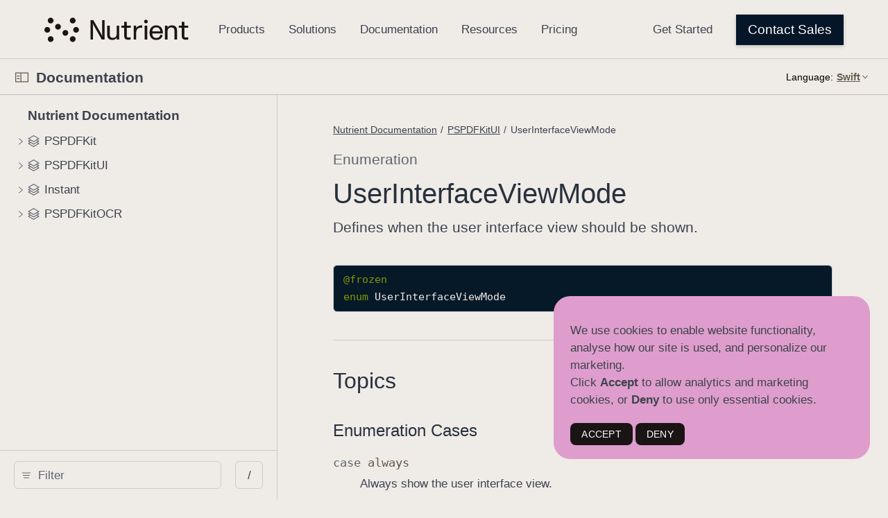

--- FILE ---
content_type: text/html; charset=utf-8
request_url: https://www.nutrient.io/api/ios/documentation/pspdfkitui/userinterfaceviewmode
body_size: 1879
content:
<!doctype html><html lang="en-US" class="no-js"><head>
<!-- Google Tag Manager -->
<script>(function(w,d,s,l,i){w[l]=w[l]||[];w[l].push({'gtm.start':
new Date().getTime(),event:'gtm.js'});var f=d.getElementsByTagName(s)[0],
j=d.createElement(s),dl=l!='dataLayer'?'&l='+l:'';j.async=true;j.src=
'https://www.googletagmanager.com/gtm.js?id='+i+dl;f.parentNode.insertBefore(j,f);
})(window,document,'script','dataLayer','GTM-T6LGJJC');</script>
<!-- End Google Tag Manager -->
  <!-- Plausible Analytics -->
  <script defer data-domain="nutrient.io" src="https://pa.nutrient.io/js/script.js"></script>
<link rel="canonical" href="https://www.nutrient.io/api/ios/documentation/pspdfkitui/userinterfaceviewmode" /><meta charset="utf-8"><meta http-equiv="X-UA-Compatible" content="IE=edge"><meta name="viewport" content="width=device-width,initial-scale=1,viewport-fit=cover"><link rel="icon" href="/api/ios/favicon.ico"><link rel="mask-icon" href="/api/ios/favicon.svg" color="#333333"><title>Documentation</title><script>var baseUrl = "/api/ios/"</script><script defer="defer" src="/api/ios/js/chunk-vendors.bdb7cbba.js"></script><script defer="defer" src="/api/ios/js/index.fbc552a9.js"></script><link href="/api/ios/css/index.3a335429.css" rel="stylesheet">
<script type="application/ld+json">
{
  "@context": "https://schema.org",
  "@type": "APIReference",
  "headline": "PSPDFKitui.Userinterfaceviewmode",
  "description": "Nutrient iOS SDK provides UserInterfaceViewMode for configuring PDF viewer UI modes in Swift.",
  "targetPlatform": "ios",
  "programmingLanguage": "Swift",
  "publisher": {
    "@type": "Organization",
    "name": "Nutrient",
    "logo": {
      "@type": "ImageObject",
      "url": "https://www.nutrient.io/_astro/nutrient-logo.CJxiofUP_Z1k1els.svg"
    },
    "sameAs": [
      "https://www.nutrient.io/company/about",
      "https://www.linkedin.com/company/nutrientdocs",
      "https://www.facebook.com/nutrientdocs/",
      "https://x.com/nutrientdocs",
      "https://www.youtube.com/channel/UCQFsRxB1vTDJ5N1NaNsZNrw"
    ]
  },
  "author": {
    "@type": "Organization",
    "name": "Nutrient Documentation Team"
  },
  "mainEntityOfPage": {
    "@type": "WebPage",
    "@id": "https://www.nutrient.io/api/ios/documentation/pspdfkitui/userinterfaceviewmode"
  }
}
</script>
</head><body data-color-scheme="auto">
<!-- Google Tag Manager (noscript) -->
<noscript><iframe src="https://www.googletagmanager.com/ns.html?id=GTM-T6LGJJC"
height="0" width="0" style="display:none;visibility:hidden"></iframe></noscript>
<!-- End Google Tag Manager (noscript) -->
<template id="custom-footer"><link href=/api/ios/head.css rel=stylesheet><footer class=pdb><div class=pjb><div class=pkb><div class=plb><a class=pmb href=/sdk/pdf/ >SDK</a> <a class=phb href=/sdk/web-overview/ >Web</a> <a class=phb href=/sdk/mobile-overview/ >Mobile/VR</a> <a class=phb href=/sdk/server-overview/ >Server</a> <a class=phb href=/sdk/solutions/use-cases/ >Use Cases</a> <a class=phb href=/sdk/solutions/industries/ >Industries</a></div><div class=plb><h3 class=pmb>Resources</h3><a class=phb href=/blog/ >Blog</a> <a class=phb href=/blog/categories/customer-stories/ >Customer Stories</a> <a class=phb href=/blog/categories/tutorials/ >Tutorials</a> <a class=phb href=/sdk/features-list/ >Features List</a> <a class=phb href=/sdk/vs/ >Compare</a></div><div class=plb><h3 class=pmb>Popular Features</h3><a class=phb href=/sdk/java/ >Java PDF Library</a> <a class=phb href=/sdk/solutions/viewing/ >PDF SDK Viewer</a> <a class=phb href=/sdk/react-native/ >React Native PDF SDK</a> <a class=phb href=/guides/ios/viewer/ >iOS PDF Viewer</a> <a class=phb href=/guides/web/viewer/ >PDF Viewer SDK/Library</a> <a class=phb href=/guides/document-engine/pdf-generation/ >PDF Generation</a></div><div class=plb><h3 class=pmb>Community</h3><a class=phb href=/sdk/try/ >Free Trial</a> <a class=phb href=/sdk/help-center/ >Documentation</a> <a class=phb href=https://my.nutrient.io/ >Nutrient Portal</a> <a class=phb href=/support/ >Contact Support</a></div><div class=plb><h3 class=pmb>Company</h3><a class=phb href=/company/about/ >About</a> <a class=phb href=/sdk/security/ >Security</a> <a class=phb href=/legal/privacy/ >Legal</a> <a class=phb href=/sdk/pricing/ >Pricing</a> <a class=phb href=/partners/ >Partners</a></div><div class=plb><h3 class=pmb>Connect</h3><a class=phb href=/company/contact/ >Contact</a> <a class=phb href=https://x.com/nutrientdocs>X</a> <a class=phb href=https://www.facebook.com/nutrientdocs>Facebook</a> <a class=phb href=https://www.linkedin.com/company/nutrientdocs>LinkedIn</a> <a class=phb href=https://www.youtube.com/@nutrientdocs>YouTube</a></div></div><div class=psb></div><div class=pwb><p class=pzb>Copyright 2025 Nutrient. All rights reserved.</div></div></footer>
</template><template id="custom-header"><link href=/api/ios/head.css rel=stylesheet><div class=pxg><nav class="pE pR"data-pspdf-gtm=navbar data-testid=header id=navbar-header><a class=pK href=/ ><img alt="" class="p7 pI" src="/api/ios/nutrient-logo.svg" width=208px height=36px></a><div class=pM><div class=pN><a class=pO href=/sdk/products/ data-pspdf-gtm=navbar>Products</a></div><div class=pN><a class=pO href=/sdk/solutions/ data-pspdf-gtm=navbar>Solutions</a></div><div class=pN><a class=pO href=/guides/ data-pspdf-gtm=navbar>Documentation</a></div><div class=pN><a class=pO href=/blog/ data-pspdf-gtm=navbar>Resources</a></div><a class=pO href=/sdk/pricing/ data-pspdf-gtm=navbar>Pricing</a></div><div class=pY><a class=pO href=/sdk/try/ data-pspdf-gtm=navbar>Get Started</a><a class="p0 pZ pm pp p4 py"href=/sdk/contact-sales/ data-pspdf-gtm=navbar>Contact Sales</a></div><a class=pU href=/sdk/contact-sales/ data-pspdf-gtm=navbar>Contact Sales</a></nav></div><script>window.addEventListener("DOMContentLoaded",(e=>{localStorage.setItem("developer.setting.preferredColorScheme","light"),document.body.dataset.colorScheme="light"}));</script>
</template><noscript><style>.noscript{font-family:"SF Pro Display","SF Pro Icons","Helvetica Neue",Helvetica,Arial,sans-serif;margin:92px auto 140px auto;text-align:center;width:980px}.noscript-title{color:#111;font-size:48px;font-weight:600;letter-spacing:-.003em;line-height:1.08365;margin:0 auto 54px auto;width:502px}@media only screen and (max-width:1068px){.noscript{margin:90px auto 120px auto;width:692px}.noscript-title{font-size:40px;letter-spacing:0;line-height:1.1;margin:0 auto 45px auto;width:420px}}@media only screen and (max-width:735px){.noscript{margin:45px auto 60px auto;width:87.5%}.noscript-title{font-size:32px;letter-spacing:.004em;line-height:1.125;margin:0 auto 35px auto;max-width:330px;width:auto}}#loading-placeholder{display:none}</style><div class="noscript"><h1 class="noscript-title">This page requires JavaScript.</h1><p>Please turn on JavaScript in your browser and refresh the page to view its content.</p></div></noscript><div id="app"></div></body></html>


--- FILE ---
content_type: text/css; charset=utf-8
request_url: https://www.nutrient.io/api/ios/css/documentation-topic.c0080de7.css
body_size: 13217
content:
/*!
 * This source file is part of the Swift.org open source project
 *
 * Copyright (c) 2021 Apple Inc. and the Swift project authors
 * Licensed under Apache License v2.0 with Runtime Library Exception
 *
 * See https://swift.org/LICENSE.txt for license information
 * See https://swift.org/CONTRIBUTORS.txt for Swift project authors
 */.betainfo[data-v-ba3b3cc0]{font-size:.9411764706rem;padding:3rem 0;background-color:var(--color-fill-secondary)}.full-width-container .betainfo-container[data-v-ba3b3cc0]{max-width:820px;margin-left:auto;margin-right:auto;padding-left:80px;padding-right:80px;box-sizing:border-box}@media print{.full-width-container .betainfo-container[data-v-ba3b3cc0]{padding-left:20px;padding-right:20px;max-width:none}}@media only screen and (min-width:1251px){.full-width-container .betainfo-container[data-v-ba3b3cc0]{max-width:980px}}@media only screen and (min-width:1500px){.full-width-container .betainfo-container[data-v-ba3b3cc0]{max-width:1080px}}@media only screen and (max-width:735px){.full-width-container .betainfo-container[data-v-ba3b3cc0]{width:auto;padding-left:20px;padding-right:20px}}.static-width-container .betainfo-container[data-v-ba3b3cc0]{margin-left:auto;margin-right:auto;width:1536px;width:980px}@media only screen and (max-width:1250px){.static-width-container .betainfo-container[data-v-ba3b3cc0]{width:692px}}@media only screen and (max-width:735px){.static-width-container .betainfo-container[data-v-ba3b3cc0]{width:87.5%}}@media only screen and (max-width:320px){.static-width-container .betainfo-container[data-v-ba3b3cc0]{width:215px}}.betainfo-label[data-v-ba3b3cc0]{font-weight:600;font-size:.9411764706rem}.betainfo-content[data-v-ba3b3cc0] p{margin-bottom:10px}a[data-v-2ca5e993]{text-decoration:underline;color:inherit;font-weight:600}.summary-section[data-v-3aa6f694]:last-of-type{margin-right:0}@media only screen and (max-width:735px){.summary-section[data-v-3aa6f694]{margin-right:0}}.title[data-v-246c819c]{color:var(--colors-text,var(--color-text));font-size:.8235294118rem;margin-right:.5rem;text-rendering:optimizeLegibility}.language[data-v-0e39c0ba]{padding-bottom:10px;justify-content:flex-end}.language-list[data-v-0e39c0ba],.language[data-v-0e39c0ba]{font-size:.8235294118rem;line-height:1.4285714286;font-weight:400;font-family:var(--typography-html-font,"Helvetica Neue","Helvetica","Arial",sans-serif);margin-top:0;display:flex;align-items:center}.language-option.swift[data-v-0e39c0ba]{padding-right:10px;border-right:1px solid var(--colors-secondary-label,var(--color-secondary-label))}.language-option.objc[data-v-0e39c0ba]{padding-left:10px}.view-more-link[data-v-3f54e653]{font-size:.8235294118rem;line-height:1.2857142857;font-weight:400;font-family:var(--typography-html-font,"Helvetica Neue","Helvetica","Arial",sans-serif);display:flex;flex-flow:row-reverse;margin-bottom:1.3rem}.documentation-hero[data-v-283b44ff]{color:var(--color-documentation-intro-figure,var(--color-figure-gray));overflow:hidden;text-align:left;position:relative;padding-right:var(--doc-hero-right-offset)}.documentation-hero[data-v-283b44ff]:before{content:"";background:var(--standard-accent-color,var(--color-documentation-intro-fill,var(--color-fill-tertiary)));position:absolute;width:100%;height:100%}.documentation-hero[data-v-283b44ff]:after{background:transparent;opacity:.85;width:100%;position:absolute;content:"";height:100%;left:0;top:0}@media screen{[data-color-scheme=dark] .documentation-hero[data-v-283b44ff]:after{opacity:.55}}@media screen and (prefers-color-scheme:dark){[data-color-scheme=auto] .documentation-hero[data-v-283b44ff]:after{opacity:.55}}.documentation-hero .icon[data-v-283b44ff]{position:absolute;margin-top:10px;margin-right:25px;right:0;width:250px;height:calc(100% - 20px);box-sizing:border-box}@media only screen and (max-width:735px){.documentation-hero .icon[data-v-283b44ff]{display:none}}.documentation-hero .background-icon[data-v-283b44ff]{color:var(--color-documentation-intro-accent,var(--color-figure-gray-secondary));display:block;width:250px;height:auto;opacity:.15;mix-blend-mode:normal;position:absolute;top:50%;left:0;transform:translateY(-50%);max-height:100%}.documentation-hero .background-icon[data-v-283b44ff] img,.documentation-hero .background-icon[data-v-283b44ff] svg{width:100%;height:100%}@media screen{[data-color-scheme=dark] .documentation-hero .background-icon[data-v-283b44ff]{mix-blend-mode:normal;opacity:.15}}@media screen and (prefers-color-scheme:dark){[data-color-scheme=auto] .documentation-hero .background-icon[data-v-283b44ff]{mix-blend-mode:normal;opacity:.15}}.documentation-hero__content[data-v-283b44ff]:not(.minimized-hero){padding-top:2.3529411765rem;padding-bottom:2.3529411765rem;position:relative;z-index:1}.full-width-container .documentation-hero__content[data-v-283b44ff]:not(.minimized-hero){max-width:820px;margin-left:auto;margin-right:auto;padding-left:80px;padding-right:80px;box-sizing:border-box}@media print{.full-width-container .documentation-hero__content[data-v-283b44ff]:not(.minimized-hero){padding-left:20px;padding-right:20px;max-width:none}}@media only screen and (min-width:1251px){.full-width-container .documentation-hero__content[data-v-283b44ff]:not(.minimized-hero){max-width:980px}}@media only screen and (min-width:1500px){.full-width-container .documentation-hero__content[data-v-283b44ff]:not(.minimized-hero){max-width:1080px}}@media only screen and (max-width:735px){.full-width-container .documentation-hero__content[data-v-283b44ff]:not(.minimized-hero){width:auto;padding-left:20px;padding-right:20px}}.static-width-container .documentation-hero__content[data-v-283b44ff]:not(.minimized-hero){margin-left:auto;margin-right:auto;width:1536px;width:980px}@media only screen and (max-width:1250px){.static-width-container .documentation-hero__content[data-v-283b44ff]:not(.minimized-hero){width:692px}}@media only screen and (max-width:735px){.static-width-container .documentation-hero__content[data-v-283b44ff]:not(.minimized-hero){width:87.5%}}@media only screen and (max-width:320px){.static-width-container .documentation-hero__content[data-v-283b44ff]:not(.minimized-hero){width:215px}}.documentation-hero .minimized-hero[data-v-283b44ff]{padding:1.3em 1.4em;position:relative;z-index:1}.documentation-hero__above-content[data-v-283b44ff]{position:relative;z-index:1}.documentation-hero--disabled[data-v-283b44ff]{background:none;color:var(--colors-text,var(--color-text))}.documentation-hero--disabled[data-v-283b44ff]:after,.documentation-hero--disabled[data-v-283b44ff]:before{content:none}.short-hero[data-v-283b44ff]{padding-top:3.5294117647rem;padding-bottom:3.5294117647rem}.extra-bottom-padding[data-v-283b44ff]{padding-bottom:3.8235294118rem}ul[data-v-068842ec]{list-style-type:none;margin:0}ul li:first-child .base-link[data-v-068842ec]{margin-top:0}.parent-item .base-link[data-v-068842ec]{font-weight:700}.base-link[data-v-068842ec]{color:var(--color-figure-gray-secondary);font-size:.8235294118rem;line-height:1.2857142857;font-weight:400;font-family:var(--typography-html-font,"Helvetica Neue","Helvetica","Arial",sans-serif);display:inline-block;margin:5px 0;transition:color .15s ease-in;max-width:100%}.active .base-link[data-v-068842ec]{color:var(--color-text)}[data-v-3a32ffd0] .code-listing{background:var(--background,var(--color-code-background));color:var(--text,var(--color-code-plain));border-color:var(--colors-grid,var(--color-grid));border-width:var(--code-border-width,1px);border-style:var(--code-border-style,solid)}[data-v-3a32ffd0] .code-listing pre{padding:var(--code-block-style-elements-padding)}[data-v-3a32ffd0] .code-listing pre>code{font-size:.8823529412rem;line-height:1.6666666667;font-weight:400;font-family:var(--typography-html-font-mono,Menlo,monospace)}[data-v-3a32ffd0] *+.code-listing,[data-v-3a32ffd0] *+.endpoint-example,[data-v-3a32ffd0] *+.inline-image-container,[data-v-3a32ffd0] *+aside,[data-v-3a32ffd0] *+figure,[data-v-3a32ffd0] .code-listing+*,[data-v-3a32ffd0] .endpoint-example+*,[data-v-3a32ffd0] .inline-image-container+*,[data-v-3a32ffd0] aside+*,[data-v-3a32ffd0] figure+*{margin-top:var(--spacing-stacked-margin-xlarge)}[data-v-3a32ffd0] *+dl,[data-v-3a32ffd0] dl+*{margin-top:var(--spacing-stacked-margin-large)}[data-v-3a32ffd0] img{display:block;margin:auto;max-width:100%}[data-v-3a32ffd0] ol,[data-v-3a32ffd0] ol li:not(:first-child),[data-v-3a32ffd0] ul,[data-v-3a32ffd0] ul li:not(:first-child){margin-top:var(--spacing-stacked-margin-large)}@media only screen and (max-width:735px){[data-v-3a32ffd0] ol,[data-v-3a32ffd0] ul{margin-left:1.25rem}}[data-v-3a32ffd0] dt:not(:first-child){margin-top:var(--spacing-stacked-margin-large)}[data-v-3a32ffd0] dd{margin-left:2em}.conditional-constraints[data-v-4c6f3ed1] code{color:var(--colors-secondary-label,var(--color-secondary-label))}.token-method[data-v-295ad0ff]{font-weight:700}.token-keyword[data-v-295ad0ff]{color:var(--syntax-keyword,var(--color-syntax-keywords))}.token-number[data-v-295ad0ff]{color:var(--syntax-number,var(--color-syntax-numbers))}.token-string[data-v-295ad0ff]{color:var(--syntax-string,var(--color-syntax-strings))}.attribute-link[data-v-295ad0ff],.token-attribute[data-v-295ad0ff]{color:var(--syntax-attribute,var(--color-syntax-keywords))}.token-internalParam[data-v-295ad0ff]{color:var(--color-syntax-param-internal-name)}.type-identifier-link[data-v-295ad0ff]{color:var(--syntax-type,var(--color-syntax-other-type-names))}.token-removed[data-v-295ad0ff]{background-color:var(--color-highlight-red)}.token-added[data-v-295ad0ff]{background-color:var(--color-highlight-green)}.source[data-v-dc9cfb3a]{background:var(--background,var(--color-code-background));border-color:var(--color-grid);color:var(--text,var(--color-code-plain));border-style:solid;border-width:1px;padding:var(--code-block-style-elements-padding);speak:literal-punctuation;line-height:25px;filter:blur(0)}.source.displays-multiple-lines[data-v-dc9cfb3a],.source[data-v-dc9cfb3a]{border-radius:var(--border-radius,4px)}.source>code[data-v-dc9cfb3a]{font-size:.8823529412rem;line-height:1.6666666667;font-weight:400;font-family:var(--typography-html-font-mono,Menlo,monospace);display:block}.platforms[data-v-f961f3da]{font-size:.8235294118rem;line-height:1.4285714286;font-weight:400;font-family:var(--typography-html-font,"Helvetica Neue","Helvetica","Arial",sans-serif);margin-bottom:.45rem;margin-top:var(--spacing-stacked-margin-xlarge)}.changed .platforms[data-v-f961f3da]{padding-left:.588rem}.platforms[data-v-f961f3da]:first-of-type{margin-top:1rem}.source[data-v-f961f3da]{transition:margin .3s linear}.platforms+.source[data-v-f961f3da]{margin:0}.declaration-pill:not(.declaration-pill--expanded) .source[data-v-f961f3da] .highlighted{background:unset;font-weight:400}.declaration-pill--expanded .source[data-v-f961f3da]{border-width:1px}.declaration-pill--expanded .source[data-v-f961f3da] a{pointer-events:none}.declaration-pill--expanded.selected-declaration .source[data-v-f961f3da]{border-color:var(--color-focus-border-color,var(--color-focus-border-color))}.declaration-pill--expanded:not(.selected-declaration) .source[data-v-f961f3da]{background:none}.changed .source[data-v-f961f3da]{background:none;border:none;margin-top:0;margin-bottom:0;margin-left:2.1764705882rem;padding-left:0}.expand-enter-active,.expand-leave-active{transition:height .3s ease-in-out;overflow:hidden}.expand-enter,.expand-leave-to{height:0}.declaration-pill--expanded[data-v-18e7c20c]{transition-timing-function:linear;transition-property:opacity,height;margin:var(--declaration-code-listing-margin)}.declaration-pill--expanded>button[data-v-18e7c20c]{display:block;width:100%}.declaration-pill--expanded.expand-enter[data-v-18e7c20c],.declaration-pill--expanded.expand-leave-to[data-v-18e7c20c]{opacity:0}.declaration-pill--expanded.expand-enter .source[data-v-18e7c20c],.declaration-pill--expanded.expand-leave-to .source[data-v-18e7c20c]{margin:0}.declaration-pill--expanded[data-v-18e7c20c] .highlighted{background:var(--color-syntax-highlighted,mark);font-weight:600;transition:background .3s linear,font-weight .3s linear}.changed.selected-declaration[data-v-18e7c20c],.declaration-diff[data-v-0c2301a5]{background:var(--background,var(--color-code-background))}.declaration-diff-version[data-v-0c2301a5]{padding-left:.588rem;padding-left:2.1764705882rem;font-size:1rem;line-height:1.5294117647;font-weight:600;font-family:var(--typography-html-font,"Helvetica Neue","Helvetica","Arial",sans-serif);color:var(--color-figure-gray-secondary);margin:0}.declaration-diff-current[data-v-0c2301a5]{padding-top:8px;padding-bottom:5px}.declaration-diff-previous[data-v-0c2301a5]{padding-top:5px;padding-bottom:8px;background-color:var(--color-changes-modified-previous-background);border-radius:0 0 var(--border-radius,4px) var(--border-radius,4px);position:relative}.declaration-source-link[data-v-5863919c]{font-size:.8235294118rem;line-height:1.2857142857;font-weight:400;font-family:var(--typography-html-font,"Helvetica Neue","Helvetica","Arial",sans-serif);display:flex;align-items:center;margin-top:var(--declaration-source-link-margin,var(--spacing-stacked-margin-large))}.declaration-icon[data-v-5863919c]{width:1em;margin-right:5px}.conditional-constraints[data-v-722d45cf],.declaration-list[data-v-722d45cf]:not(:first-child){margin-top:var(--declaration-conditional-constraints-margin,20px)}.abstract[data-v-f3f57cbe]{font-size:1.2352941176rem;line-height:1.380952381;font-weight:400;font-family:var(--typography-html-font,"Helvetica Neue","Helvetica","Arial",sans-serif)}@media only screen and (max-width:735px){.abstract[data-v-f3f57cbe]{font-size:1.1176470588rem;line-height:1.4210526316;font-weight:400;font-family:var(--typography-html-font,"Helvetica Neue","Helvetica","Arial",sans-serif)}}[data-v-f3f57cbe] p:last-child{margin-bottom:0}.full-width-container .container[data-v-0e6b292c]:not(.minimized-container){max-width:820px;margin-left:auto;margin-right:auto;padding-left:80px;padding-right:80px;box-sizing:border-box}@media print{.full-width-container .container[data-v-0e6b292c]:not(.minimized-container){padding-left:20px;padding-right:20px;max-width:none}}@media only screen and (min-width:1251px){.full-width-container .container[data-v-0e6b292c]:not(.minimized-container){max-width:980px}}@media only screen and (min-width:1500px){.full-width-container .container[data-v-0e6b292c]:not(.minimized-container){max-width:1080px}}@media only screen and (max-width:735px){.full-width-container .container[data-v-0e6b292c]:not(.minimized-container){width:auto;padding-left:20px;padding-right:20px}}.static-width-container .container[data-v-0e6b292c]:not(.minimized-container){margin-left:auto;margin-right:auto;width:1536px;width:980px}@media only screen and (max-width:1250px){.static-width-container .container[data-v-0e6b292c]:not(.minimized-container){width:692px}}@media only screen and (max-width:735px){.static-width-container .container[data-v-0e6b292c]:not(.minimized-container){width:87.5%}}@media only screen and (max-width:320px){.static-width-container .container[data-v-0e6b292c]:not(.minimized-container){width:215px}}.container[data-v-0e6b292c]{--section-spacing-single-side:40px;padding-bottom:var(--section-spacing-single-side)}.container.minimized-container[data-v-0e6b292c]{--section-spacing-single-side:1.5em}.container.minimized-container .contenttable-section[data-v-0e6b292c],.title[data-v-0e6b292c]{padding-top:var(--section-spacing-single-side)}.title[data-v-0e6b292c]{font-size:1.8823529412rem;line-height:1.125;font-weight:400;font-family:var(--typography-html-font,"Helvetica Neue","Helvetica","Arial",sans-serif);border-top-color:var(--color-grid);border-top-style:solid;border-top-width:var(--content-table-title-border-width,1px)}@media only screen and (max-width:1250px){.title[data-v-0e6b292c]{font-size:1.6470588235rem;line-height:1.1428571429;font-weight:400;font-family:var(--typography-html-font,"Helvetica Neue","Helvetica","Arial",sans-serif)}}@media only screen and (max-width:735px){.title[data-v-0e6b292c]{font-size:1.4117647059rem;line-height:1.1666666667;font-weight:400;font-family:var(--typography-html-font,"Helvetica Neue","Helvetica","Arial",sans-serif)}}.title+.contenttable-section[data-v-1b0546d9]{margin-top:0}.contenttable-section[data-v-1b0546d9]{align-items:baseline;padding-top:2.353rem}.contenttable-section[data-v-1b0546d9]:last-child{margin-bottom:0}[data-v-1b0546d9] .contenttable-title{font-size:1.4117647059rem;line-height:1.1666666667;font-weight:400;font-family:var(--typography-html-font,"Helvetica Neue","Helvetica","Arial",sans-serif)}@media only screen and (max-width:1250px){[data-v-1b0546d9] .contenttable-title{font-size:1.2352941176rem;line-height:1.1904761905;font-weight:400;font-family:var(--typography-html-font,"Helvetica Neue","Helvetica","Arial",sans-serif)}}@media only screen and (max-width:735px){.contenttable-section[data-v-1b0546d9]{align-items:unset;border-top:none;display:inherit;margin:0}.section-content[data-v-1b0546d9],.section-title[data-v-1b0546d9]{padding:0}[data-v-1b0546d9] .contenttable-title{margin:0 0 2.353rem 0;padding-bottom:.5rem}}.badge[data-v-04624022]{--badge-color:var(--color-badge-default);--badge-dark-color:var(--color-badge-dark-default);font-size:.7058823529rem;line-height:1.3333333333;font-weight:400;font-family:var(--typography-html-font,"Helvetica Neue","Helvetica","Arial",sans-serif);display:inline-block;padding:2px 4px;white-space:nowrap;border-radius:var(--badge-border-radius,1px);border-style:var(--badge-border-style,none);border-width:var(--badge-border-width,1px);margin:auto;margin-left:5px;color:var(--colors-badge-text,var(--color-badge-text));background-color:var(--badge-color)}@media screen{[data-color-scheme=dark] .badge[data-v-04624022]{background-color:var(--badge-dark-color)}}@media screen and (prefers-color-scheme:dark){[data-color-scheme=auto] .badge[data-v-04624022]{background-color:var(--badge-dark-color)}}.badge-deprecated[data-v-04624022]{--badge-color:var(--color-badge-deprecated);--badge-dark-color:var(--color-badge-dark-deprecated)}.badge-beta[data-v-04624022]{--badge-color:var(--color-badge-beta);--badge-dark-color:var(--color-badge-dark-beta)}.topic-icon-wrapper[data-v-55f9d05d]{display:flex;align-items:center;justify-content:center;height:1.4705882353rem;flex:0 0 1.294rem;width:1.294rem;margin-right:1rem}.topic-icon[data-v-55f9d05d]{height:.8823529412rem;transform:scale(1);-webkit-transform:scale(1);overflow:visible}.topic-icon[data-v-55f9d05d] img{margin:0;display:block;width:100%;height:100%;-o-object-fit:contain;object-fit:contain}.topic-icon.curly-brackets-icon[data-v-55f9d05d]{height:1rem}.decorator[data-v-17c84f82],.label[data-v-17c84f82]{color:var(--colors-secondary-label,var(--color-secondary-label))}.label[data-v-17c84f82]{font-size:1rem;line-height:1.4705882353;font-weight:400;font-family:var(--typography-html-font,"Helvetica Neue","Helvetica","Arial",sans-serif)}.empty-token[data-v-17c84f82]{font-size:0}.empty-token[data-v-17c84f82]:after{content:" ";font-size:1rem}.abstract[data-v-0d9c6bcc],.link-block[data-v-0d9c6bcc] .badge{margin-left:2.294rem}.link-block .badge+.badge[data-v-0d9c6bcc]{margin-left:1rem}.link[data-v-0d9c6bcc]{display:flex}.link-block .badge[data-v-0d9c6bcc]{margin-top:.5rem}.link-block.has-inline-element[data-v-0d9c6bcc]{display:flex;align-items:flex-start;flex-flow:row wrap}.link-block.has-inline-element .badge[data-v-0d9c6bcc]{margin-left:1rem;margin-top:0}.link-block .has-adjacent-elements[data-v-0d9c6bcc]{padding-top:5px;padding-bottom:5px;display:inline-flex}.link-block[data-v-0d9c6bcc],.link[data-v-0d9c6bcc]{box-sizing:inherit}.link-block.changed[data-v-0d9c6bcc],.link.changed[data-v-0d9c6bcc]{padding-right:1rem;padding-left:2.1764705882rem;padding-top:8px;padding-bottom:8px;display:inline-flex;width:100%;box-sizing:border-box}.link-block.changed.changed[data-v-0d9c6bcc],.link.changed.changed[data-v-0d9c6bcc]{padding-right:1rem}@media only screen and (max-width:735px){.link-block.changed[data-v-0d9c6bcc],.link.changed[data-v-0d9c6bcc]{padding-left:0;padding-right:0}.link-block.changed.changed[data-v-0d9c6bcc],.link.changed.changed[data-v-0d9c6bcc]{padding-right:17px;padding-left:2.1764705882rem}.link-block.changed[data-v-0d9c6bcc],.link.changed[data-v-0d9c6bcc]{padding-left:0;padding-right:0}}.abstract .topic-required[data-v-0d9c6bcc]:not(:first-child){margin-top:4px}.topic-required[data-v-0d9c6bcc]{font-size:.8em}.deprecated[data-v-0d9c6bcc]{text-decoration:line-through}.section-content>.content[data-v-1c2724f5],.topic[data-v-1c2724f5]{margin-top:15px}.no-title .section-content>.content[data-v-1c2724f5]:first-child,.no-title .topic[data-v-1c2724f5]:first-child{margin-top:0}.property-metadata[data-v-f911f232]{color:var(--color-figure-gray-secondary)}.parameter-attributes[data-v-c0edcb84]{margin-left:1rem}[data-v-c0edcb84] .property-metadata{color:currentColor}.datalist dd{padding-left:2rem}.datalist dt{font-weight:600;padding-left:1rem;padding-top:var(--spacing-param)}.datalist dt:first-of-type{padding-top:0}.type[data-v-791bac44]:first-letter{text-transform:capitalize}.detail-type[data-v-d66cd00c]{font-weight:600;padding-left:1rem;padding-top:var(--spacing-param)}.detail-type[data-v-d66cd00c]:first-child{padding-top:0}@media only screen and (max-width:735px){.detail-type[data-v-d66cd00c]{padding-left:0}}.detail-content[data-v-d66cd00c]{padding-left:2rem}@media only screen and (max-width:735px){.detail-content[data-v-d66cd00c]{padding-left:0}}.param-name[data-v-5ef1227e]{font-weight:600;padding-left:1rem;padding-top:var(--spacing-param)}.param-name[data-v-5ef1227e]:first-child{padding-top:0}@media only screen and (max-width:735px){.param-name[data-v-5ef1227e]{padding-left:0}}.param-content[data-v-5ef1227e]{padding-left:2rem}@media only screen and (max-width:735px){.param-content[data-v-5ef1227e]{padding-left:0}}.param-content[data-v-5ef1227e] dt{font-weight:600}.param-content[data-v-5ef1227e] dd{margin-left:1em}.parameters-table[data-v-eee7e94e] .change-added,.parameters-table[data-v-eee7e94e] .change-removed{display:inline-block;max-width:100%}.parameters-table[data-v-eee7e94e] .change-removed,.parameters-table[data-v-eee7e94e] .token-removed{text-decoration:line-through}.param[data-v-eee7e94e]{font-size:.8823529412rem;box-sizing:border-box}.param.changed[data-v-eee7e94e]{display:flex;flex-flow:row wrap;padding-right:1rem;padding-left:2.1764705882rem;padding-top:8px;padding-bottom:8px;display:inline-flex;width:100%;box-sizing:border-box}.param.changed.changed[data-v-eee7e94e]{padding-right:1rem}@media only screen and (max-width:735px){.param.changed[data-v-eee7e94e]{padding-left:0;padding-right:0}.param.changed.changed[data-v-eee7e94e]{padding-right:17px;padding-left:2.1764705882rem}.param.changed[data-v-eee7e94e]{padding-left:0;padding-right:0}}.param.changed.changed[data-v-eee7e94e]{padding-left:0;padding-right:0}.param.changed+.param.changed[data-v-eee7e94e]{margin-top:calc(var(--spacing-param)/2)}.changed .param-content[data-v-eee7e94e],.changed .param-symbol[data-v-eee7e94e]{padding-top:2px;padding-bottom:2px}@media only screen and (max-width:735px){.changed .param-content[data-v-eee7e94e]{padding-top:0}.changed .param-symbol[data-v-eee7e94e]{padding-bottom:0}}.param-symbol[data-v-eee7e94e]{text-align:right}.changed .param-symbol[data-v-eee7e94e]{padding-left:2.1764705882rem}@media only screen and (max-width:735px){.param-symbol[data-v-eee7e94e]{text-align:left}.changed .param-symbol[data-v-eee7e94e]{padding-left:0}}.param-symbol[data-v-eee7e94e] .type-identifier-link{color:var(--color-link)}.param+.param[data-v-eee7e94e]{margin-top:var(--spacing-param)}.param+.param[data-v-eee7e94e]:first-child{margin-top:0}.param-content[data-v-eee7e94e]{padding-left:1rem;padding-left:2.1764705882rem}.changed .param-content[data-v-eee7e94e]{padding-right:1rem}@media only screen and (max-width:735px){.param-content[data-v-eee7e94e]{padding-left:0;padding-right:0}}.property-text{font-weight:700}.property-metadata[data-v-549ed0a8]{color:var(--color-figure-gray-secondary)}.property-name[data-v-39899ccf]{font-weight:700}.property-name.deprecated[data-v-39899ccf]{text-decoration:line-through}.property-deprecated[data-v-39899ccf]{margin-left:0}.content[data-v-39899ccf],.content[data-v-39899ccf] p:first-child{display:inline}.response-mimetype[data-v-18890a0f]{color:var(--color-figure-gray-secondary)}.part-name[data-v-68facc94]{font-weight:700}.content[data-v-68facc94],.content[data-v-68facc94] p:first-child{display:inline}.param-name[data-v-0d9b752e]{font-weight:700}.param-name.deprecated[data-v-0d9b752e]{text-decoration:line-through}.param-deprecated[data-v-0d9b752e]{margin-left:0}.content[data-v-0d9b752e],.content[data-v-0d9b752e] p:first-child{display:inline}.response-name[data-v-362f5b54],.response-reason[data-v-362f5b54]{font-weight:700}@media only screen and (max-width:735px){.response-reason[data-v-362f5b54]{display:none}}.response-name>code>.reason[data-v-362f5b54]{display:none}@media only screen and (max-width:735px){.response-name>code>.reason[data-v-362f5b54]{display:initial}}.link[data-v-241f4141]{display:flex;margin-bottom:.5rem}.link-block[data-v-241f4141],.link[data-v-241f4141]{box-sizing:inherit}.link-block.changed[data-v-241f4141],.link.changed[data-v-241f4141]{padding-right:1rem;padding-left:2.1764705882rem;padding-top:8px;padding-bottom:8px;display:inline-flex;width:100%;box-sizing:border-box}.link-block.changed.changed[data-v-241f4141],.link.changed.changed[data-v-241f4141]{padding-right:1rem}@media only screen and (max-width:735px){.link-block.changed[data-v-241f4141],.link.changed[data-v-241f4141]{padding-left:0;padding-right:0}.link-block.changed.changed[data-v-241f4141],.link.changed.changed[data-v-241f4141]{padding-right:17px;padding-left:2.1764705882rem}.link-block.changed[data-v-241f4141],.link.changed[data-v-241f4141]{padding-left:0;padding-right:0}}.mention-icon[data-v-241f4141]{margin-right:.25rem}.primary-content.with-border[data-v-65c116be]:before{border-top-color:var(--colors-grid,var(--color-grid));border-top-style:solid;border-top-width:var(--content-table-title-border-width,1px);content:"";display:block}.primary-content[data-v-65c116be]>*{margin-bottom:40px;margin-top:40px}.primary-content[data-v-65c116be]>:first-child{margin-top:2.353rem}.relationships-list[data-v-ba5cad92]{list-style:none}.relationships-list.column[data-v-ba5cad92]{margin-left:0;margin-top:15px}.relationships-list.inline[data-v-ba5cad92]{display:flex;flex-direction:row;flex-wrap:wrap;margin-top:15px;margin-left:0}.relationships-list.inline li[data-v-ba5cad92]:not(:last-child):after{content:", "}.relationships-list.changed[data-v-ba5cad92]{padding-right:1rem;padding-left:2.1764705882rem;padding-top:8px;padding-bottom:8px;display:inline-flex;width:100%;box-sizing:border-box}.relationships-list.changed.changed[data-v-ba5cad92]{padding-right:1rem}@media only screen and (max-width:735px){.relationships-list.changed[data-v-ba5cad92]{padding-left:0;padding-right:0}.relationships-list.changed.changed[data-v-ba5cad92]{padding-right:17px;padding-left:2.1764705882rem}.relationships-list.changed[data-v-ba5cad92]{padding-left:0;padding-right:0}}.relationships-list.changed[data-v-ba5cad92]:after{margin-top:.6176470588rem}.relationships-list.changed.column[data-v-ba5cad92]{display:block;box-sizing:border-box}.relationships-item[data-v-ba5cad92],.relationships-list[data-v-ba5cad92]{box-sizing:inherit}.conditional-constraints[data-v-ba5cad92]{font-size:.8235294118rem;margin:.1764705882rem 0 .5882352941rem 1.1764705882rem}.platform[data-v-3da26baa],.technology[data-v-3da26baa]{display:inline-flex;align-items:center}.tech-icon[data-v-3da26baa]{height:12px;padding-right:5px;--color-svg-icon:var(--color-figure-gray)}.changed[data-v-3da26baa]{padding-left:17px;border:none}.changed[data-v-3da26baa]:after{all:unset}.changed[data-v-3da26baa]:before{background-image:url(../img/modified-icon.efb2697d.svg);background-repeat:no-repeat;bottom:0;content:" ";margin:auto;margin-right:8px;position:absolute;top:0;width:20px;height:20px;margin:0;left:-5px}@media screen{[data-color-scheme=dark] .changed[data-v-3da26baa]:before{background-image:url(../img/modified-icon.efb2697d.svg)}}@media screen and (prefers-color-scheme:dark){[data-color-scheme=auto] .changed[data-v-3da26baa]:before{background-image:url(../img/modified-icon.efb2697d.svg)}}.changed-added[data-v-3da26baa]:before{background-image:url(../img/added-icon.832a5d2c.svg)}@media screen{[data-color-scheme=dark] .changed-added[data-v-3da26baa]:before{background-image:url(../img/added-icon.832a5d2c.svg)}}@media screen and (prefers-color-scheme:dark){[data-color-scheme=auto] .changed-added[data-v-3da26baa]:before{background-image:url(../img/added-icon.832a5d2c.svg)}}.changed-deprecated[data-v-3da26baa]:before{background-image:url(../img/deprecated-icon.7bf1740a.svg)}@media screen{[data-color-scheme=dark] .changed-deprecated[data-v-3da26baa]:before{background-image:url(../img/deprecated-icon.7bf1740a.svg)}}@media screen and (prefers-color-scheme:dark){[data-color-scheme=auto] .changed-deprecated[data-v-3da26baa]:before{background-image:url(../img/deprecated-icon.7bf1740a.svg)}}.availability[data-v-3da26baa]{display:flex;flex-flow:row wrap;gap:10px;margin-top:.8823529412rem;font-size:.8235294118rem;line-height:1.4285714286;font-weight:400;font-family:var(--typography-html-font,"Helvetica Neue","Helvetica","Arial",sans-serif)}.availability>[data-v-3da26baa]:after{content:"";display:inline-block;width:1px;height:1em;background:currentColor;margin-left:10px}.availability>[data-v-3da26baa]:last-child:after{content:none}.topictitle[data-v-6630a012]{margin-bottom:.7058823529rem}.topictitle[data-v-6630a012]:last-child{margin-bottom:0}@media only screen and (max-width:735px){.topictitle[data-v-6630a012]{margin:0}}.eyebrow[data-v-6630a012]{font-size:1.2352941176rem;line-height:1.1904761905;font-weight:400;font-family:var(--typography-html-font,"Helvetica Neue","Helvetica","Arial",sans-serif);color:var(--color-documentation-intro-eyebrow,var(--colors-secondary-label,var(--color-secondary-label)));display:block;margin-bottom:.8823529412rem}@media only screen and (max-width:735px){.eyebrow[data-v-6630a012]{font-size:1.1176470588rem;line-height:1.2105263158;font-weight:400;font-family:var(--typography-html-font,"Helvetica Neue","Helvetica","Arial",sans-serif)}}.title[data-v-6630a012]{font-size:2.3529411765rem;line-height:1.1;font-weight:400;font-family:var(--typography-html-font,"Helvetica Neue","Helvetica","Arial",sans-serif);color:var(--color-documentation-intro-title,var(--colors-header-text,var(--color-header-text)))}@media only screen and (max-width:1250px){.title[data-v-6630a012]{font-size:1.8823529412rem;line-height:1.125;font-weight:400;font-family:var(--typography-html-font,"Helvetica Neue","Helvetica","Arial",sans-serif)}}@media only screen and (max-width:735px){.title[data-v-6630a012]{font-size:1.6470588235rem;line-height:1.1428571429;font-weight:400;font-family:var(--typography-html-font,"Helvetica Neue","Helvetica","Arial",sans-serif)}}small[data-v-6630a012]{font-size:1.4117647059rem;line-height:1.1666666667;font-weight:400;font-family:var(--typography-html-font,"Helvetica Neue","Helvetica","Arial",sans-serif);padding-left:10px}@media only screen and (max-width:1250px){small[data-v-6630a012]{font-size:1.2352941176rem;line-height:1.1904761905;font-weight:400;font-family:var(--typography-html-font,"Helvetica Neue","Helvetica","Arial",sans-serif)}}small[data-v-6630a012]:before{content:attr(data-tag-name)}small.Beta[data-v-6630a012]{color:var(--color-badge-beta)}@media screen{[data-color-scheme=dark] small.Beta[data-v-6630a012]{color:var(--color-badge-dark-beta)}}@media screen and (prefers-color-scheme:dark){[data-color-scheme=auto] small.Beta[data-v-6630a012]{color:var(--color-badge-dark-beta)}}small.Deprecated[data-v-6630a012]{color:var(--color-badge-deprecated)}@media screen{[data-color-scheme=dark] small.Deprecated[data-v-6630a012]{color:var(--color-badge-dark-deprecated)}}@media screen and (prefers-color-scheme:dark){[data-color-scheme=auto] small.Deprecated[data-v-6630a012]{color:var(--color-badge-dark-deprecated)}}.OnThisPageStickyContainer[data-v-39ac6ed0]{margin-top:2.353rem;position:sticky;top:3.8235294118rem;align-self:flex-start;flex:0 0 auto;width:192px;padding-right:1.2941176471rem;box-sizing:border-box;padding-bottom:var(--spacing-stacked-margin-small);max-height:calc(100vh - 3.82353rem);overflow:auto}@media print{.OnThisPageStickyContainer[data-v-39ac6ed0]{display:none}}@media only screen and (max-width:735px){.OnThisPageStickyContainer[data-v-39ac6ed0]{display:none}}.nav-menu-link[data-v-2ad31daf]{display:inline-block;line-height:22px;white-space:nowrap}.nav--in-breakpoint-range .nav-menu-link[data-v-2ad31daf]{line-height:42px;border-top:1px solid;border-color:var(--color-nav-rule);display:flex;flex:1 0 100%;height:100%;align-items:center}.theme-dark.nav--in-breakpoint-range .nav-menu-link[data-v-2ad31daf]{border-color:var(--color-nav-dark-rule)}.hierarchy-collapsed-items[data-v-7b701104]{position:relative;display:inline-flex;align-items:center}.hierarchy-collapsed-items[data-v-7b701104]:before{content:"/";width:.2941176471rem;margin:0 .2941176471rem}.nav--in-breakpoint-range .hierarchy-collapsed-items[data-v-7b701104],:root.no-js .hierarchy-collapsed-items[data-v-7b701104]{display:none}.hierarchy-collapsed-items .toggle[data-v-7b701104]{background:var(--color-nav-hierarchy-collapse-background);border-color:var(--color-nav-hierarchy-collapse-borders);border-radius:var(--border-radius,4px);border-style:solid;border-width:0;font-weight:600;height:1.1176470588rem;text-align:center;width:2.1176470588rem;display:flex;align-items:center;justify-content:center}.theme-dark .hierarchy-collapsed-items .toggle[data-v-7b701104]{background:var(--color-nav-dark-hierarchy-collapse-background)}.hierarchy-collapsed-items .toggle.focused[data-v-7b701104],.hierarchy-collapsed-items .toggle[data-v-7b701104]:active,.hierarchy-collapsed-items .toggle[data-v-7b701104]:focus{box-shadow:0 0 0 4px var(--color-focus-color);outline:none}.indicator[data-v-7b701104]{width:1em;height:1em;display:flex;align-items:center}.indicator .toggle-icon[data-v-7b701104]{width:100%}.dropdown[data-v-7b701104]{background:var(--color-nav-hierarchy-collapse-background);margin:0;list-style-type:none;border-color:var(--color-nav-hierarchy-collapse-borders);border-radius:var(--border-radius,4px);border-style:solid;box-shadow:0 1px 4px -1px var(--color-figure-gray-secondary);border-width:0;padding:0 .5rem;position:absolute;z-index:42;top:calc(100% + .41176rem)}.theme-dark .dropdown[data-v-7b701104]{background:var(--color-nav-dark-hierarchy-collapse-background);border-color:var(--color-nav-dark-hierarchy-collapse-borders)}.dropdown.collapsed[data-v-7b701104]{opacity:0;transform:translate3d(0,-.4117647059rem,0);transition:opacity .25s ease,transform .25s ease,visibility 0s linear .25s;visibility:hidden}.dropdown[data-v-7b701104]:not(.collapsed){opacity:1;transform:none;transition:opacity .25s ease,transform .25s ease,visibility 0s linear 0s;visibility:visible}.nav--in-breakpoint-range .dropdown[data-v-7b701104]:not(.collapsed){display:none}.dropdown[data-v-7b701104]:before{border-bottom-color:var(--color-nav-hierarchy-collapse-background);border-bottom-style:solid;border-bottom-width:.5rem;border-left-color:transparent;border-left-style:solid;border-left-width:.5rem;border-right-color:transparent;border-right-style:solid;border-right-width:.5rem;content:"";left:1.4411764706rem;position:absolute;top:-.4411764706rem}.theme-dark .dropdown[data-v-7b701104]:before{border-bottom-color:var(--color-nav-dark-hierarchy-collapse-background)}.dropdown-item[data-v-7b701104]{border-top-color:var(--color-nav-hierarchy-collapse-borders);border-top-style:solid;border-top-width:1px}.theme-dark .dropdown-item[data-v-7b701104]{border-top-color:var(--color-nav-dark-hierarchy-collapse-borders)}.dropdown-item[data-v-7b701104]:first-child{border-top:none}.nav-menu-link[data-v-7b701104]{max-width:57.6470588235rem;overflow:hidden;text-overflow:ellipsis;white-space:nowrap;display:block;padding:.75rem 1rem}.hierarchy-item[data-v-13293168]{display:flex;align-items:center;margin-left:0}.hierarchy-item[data-v-13293168]:not(:first-child):before{content:"/";width:.2941176471rem;margin:0 .2941176471rem}.nav--in-breakpoint-range .hierarchy-item[data-v-13293168]{border-top:1px solid var(--color-nav-hierarchy-item-borders);display:flex;align-items:center}.theme-dark.nav--in-breakpoint-range .hierarchy-item[data-v-13293168]{border-top-color:var(--color-nav-dark-hierarchy-item-borders)}.nav--in-breakpoint-range .hierarchy-item[data-v-13293168]:first-of-type{border-top:none}.hierarchy-item.collapsed[data-v-13293168]{display:none}:root.no-js .hierarchy-item.collapsed[data-v-13293168]{display:flex}.nav--in-breakpoint-range .hierarchy-item.collapsed[data-v-13293168]{display:inline-block}.item[data-v-13293168]{display:inline-block;vertical-align:middle}.nav--in-breakpoint-range .item[data-v-13293168]{max-width:100%;overflow:hidden;text-overflow:ellipsis;white-space:nowrap;height:100%;line-height:2.4705882353rem}@media only screen and (min-width:768px){.hierarchy-item:first-child:last-child .item[data-v-13293168],.hierarchy-item:first-child:last-child~.hierarchy-item .item[data-v-13293168]{max-width:45rem;overflow:hidden;text-overflow:ellipsis;white-space:nowrap}.has-badge .hierarchy-item:first-child:last-child .item[data-v-13293168],.has-badge .hierarchy-item:first-child:last-child~.hierarchy-item .item[data-v-13293168],.hierarchy-item:first-child:nth-last-child(2) .item[data-v-13293168],.hierarchy-item:first-child:nth-last-child(2)~.hierarchy-item .item[data-v-13293168]{max-width:36rem;overflow:hidden;text-overflow:ellipsis;white-space:nowrap}.has-badge .hierarchy-item:first-child:nth-last-child(2) .item[data-v-13293168],.has-badge .hierarchy-item:first-child:nth-last-child(2)~.hierarchy-item .item[data-v-13293168]{max-width:28.8rem;overflow:hidden;text-overflow:ellipsis;white-space:nowrap}.hierarchy-item:first-child:nth-last-child(3) .item[data-v-13293168],.hierarchy-item:first-child:nth-last-child(3)~.hierarchy-item .item[data-v-13293168]{max-width:27rem;overflow:hidden;text-overflow:ellipsis;white-space:nowrap}.has-badge .hierarchy-item:first-child:nth-last-child(3) .item[data-v-13293168],.has-badge .hierarchy-item:first-child:nth-last-child(3)~.hierarchy-item .item[data-v-13293168]{max-width:21.6rem;overflow:hidden;text-overflow:ellipsis;white-space:nowrap}.hierarchy-item:first-child:nth-last-child(4) .item[data-v-13293168],.hierarchy-item:first-child:nth-last-child(4)~.hierarchy-item .item[data-v-13293168]{max-width:18rem;overflow:hidden;text-overflow:ellipsis;white-space:nowrap}.has-badge .hierarchy-item:first-child:nth-last-child(4) .item[data-v-13293168],.has-badge .hierarchy-item:first-child:nth-last-child(4)~.hierarchy-item .item[data-v-13293168]{max-width:14.4rem;overflow:hidden;text-overflow:ellipsis;white-space:nowrap}.hierarchy-item:first-child:nth-last-child(5) .item[data-v-13293168],.hierarchy-item:first-child:nth-last-child(5)~.hierarchy-item .item[data-v-13293168]{max-width:9rem;overflow:hidden;text-overflow:ellipsis;white-space:nowrap}.has-badge .hierarchy-item:first-child:nth-last-child(5) .item[data-v-13293168],.has-badge .hierarchy-item:first-child:nth-last-child(5)~.hierarchy-item .item[data-v-13293168]{max-width:7.2rem;overflow:hidden;text-overflow:ellipsis;white-space:nowrap}.hierarchy-collapsed-items~.hierarchy-item .item[data-v-13293168]{max-width:10.8rem;overflow:hidden;text-overflow:ellipsis;white-space:nowrap}.hierarchy-collapsed-items~.hierarchy-item:last-child .item[data-v-13293168]{max-width:none}.has-badge .hierarchy-collapsed-items~.hierarchy-item .item[data-v-13293168]{max-width:8.64rem;overflow:hidden;text-overflow:ellipsis;white-space:nowrap}}.hierarchy[data-v-d54f3438]{font-size:.8235294118rem;line-height:1.4285714286;font-weight:400;font-family:var(--typography-html-font,"Helvetica Neue","Helvetica","Arial",sans-serif);justify-content:flex-start;align-items:center;margin:0 0 1.1764705882rem 0;min-width:0}.nav--in-breakpoint-range .hierarchy[data-v-d54f3438]{margin:0}.hierarchy .root-hierarchy .item[data-v-d54f3438]{max-width:10rem;overflow:hidden;text-overflow:ellipsis;white-space:nowrap}[data-v-d54f3438] a.nav-menu-link{color:inherit;text-decoration:underline}.declaration-list-menu[data-v-7c6f2f58]{position:relative;width:100%}.declaration-list-menu .declaration-list-toggle[data-v-7c6f2f58]{display:flex;flex-direction:row;position:absolute;top:50%;left:50%;transform:translate(-50%,-50%);background-color:var(--color-other-decl-button);padding:5px 15px;color:var(--colors-link,var(--color-link));z-index:1;gap:5px;white-space:nowrap;align-items:center}.declaration-list-menu .icon[data-v-7c6f2f58]{display:flex}.declaration-list-menu .icon svg[data-v-7c6f2f58]{transition-duration:.4s;transition-timing-function:linear;transition-property:transform;width:15px;height:15px;fill:var(--colors-link,var(--color-link))}.declaration-list-menu .icon svg.expand[data-v-7c6f2f58]{transform:rotate(45deg)}.doc-topic[data-v-7c6f2f58]{display:flex;flex-direction:column;height:100%}.doc-topic.with-on-this-page[data-v-7c6f2f58]{--doc-hero-right-offset:192px}#app-main[data-v-7c6f2f58]{outline-style:none;height:100%}[data-v-7c6f2f58] .minimized-title{margin-bottom:.833rem}[data-v-7c6f2f58] .minimized-title .title{font-size:1.416rem;font-weight:700}[data-v-7c6f2f58] .minimized-title small{font-size:1rem;padding-left:.416rem}.minimized-abstract[data-v-7c6f2f58]{font-size:1rem;line-height:1.4705882353;font-weight:400;font-family:var(--typography-html-font,"Helvetica Neue","Helvetica","Arial",sans-serif)}.container[data-v-7c6f2f58]:not(.minimized-container){outline-style:none}.full-width-container .container[data-v-7c6f2f58]:not(.minimized-container){max-width:820px;margin-left:auto;margin-right:auto;padding-left:80px;padding-right:80px;box-sizing:border-box}@media print{.full-width-container .container[data-v-7c6f2f58]:not(.minimized-container){padding-left:20px;padding-right:20px;max-width:none}}@media only screen and (min-width:1251px){.full-width-container .container[data-v-7c6f2f58]:not(.minimized-container){max-width:980px}}@media only screen and (min-width:1500px){.full-width-container .container[data-v-7c6f2f58]:not(.minimized-container){max-width:1080px}}@media only screen and (max-width:735px){.full-width-container .container[data-v-7c6f2f58]:not(.minimized-container){width:auto;padding-left:20px;padding-right:20px}}.static-width-container .container[data-v-7c6f2f58]:not(.minimized-container){margin-left:auto;margin-right:auto;width:1536px;width:980px}@media only screen and (max-width:1250px){.static-width-container .container[data-v-7c6f2f58]:not(.minimized-container){width:692px}}@media only screen and (max-width:735px){.static-width-container .container[data-v-7c6f2f58]:not(.minimized-container){width:87.5%}}@media only screen and (max-width:320px){.static-width-container .container[data-v-7c6f2f58]:not(.minimized-container){width:215px}}[data-v-7c6f2f58] .minimized-container{outline-style:none;--spacing-stacked-margin-large:0.667em;--spacing-stacked-margin-xlarge:1em;--declaration-code-listing-margin:1em 0 0 0;--declaration-conditional-constraints-margin:1em;--declaration-source-link-margin:0.833em;--code-block-style-elements-padding:7px 12px;--spacing-param:var(--spacing-stacked-margin-large);--aside-border-radius:6px;--code-border-radius:6px}[data-v-7c6f2f58] .minimized-container:not(.declarations-container){padding-left:1.4rem;padding-right:1.4rem}[data-v-7c6f2f58] .minimized-container .description{margin-bottom:1.5em}[data-v-7c6f2f58] .minimized-container>.primary-content>*{margin-top:1.5em;margin-bottom:1.5em}[data-v-7c6f2f58] .minimized-container .description{margin-top:0}[data-v-7c6f2f58] .minimized-container h1,[data-v-7c6f2f58] .minimized-container h2,[data-v-7c6f2f58] .minimized-container h3,[data-v-7c6f2f58] .minimized-container h4,[data-v-7c6f2f58] .minimized-container h5,[data-v-7c6f2f58] .minimized-container h6{font-size:1rem;font-weight:700}[data-v-7c6f2f58] .minimized-container h2{font-size:1.083rem}[data-v-7c6f2f58] .minimized-container h1{font-size:1.416rem}[data-v-7c6f2f58] .minimized-container aside{padding:.667rem 1rem}[data-v-7c6f2f58] .minimized-container .source{border-radius:var(--code-border-radius);margin:var(--declaration-code-listing-margin)}[data-v-7c6f2f58] .minimized-container .single-line{border-radius:var(--code-border-radius)}.description[data-v-7c6f2f58]{margin-bottom:2.353rem}.description[data-v-7c6f2f58]:empty{display:none}.description.after-enhanced-hero[data-v-7c6f2f58]{margin-top:2.353rem}.description[data-v-7c6f2f58] .content+*{margin-top:var(--spacing-stacked-margin-large)}[data-v-7c6f2f58] .no-primary-content{--content-table-title-border-width:0px}.sample-download[data-v-7c6f2f58]{margin-top:20px}.declarations-container[data-v-7c6f2f58]{margin-top:40px}.declarations-container.minimized-container[data-v-7c6f2f58]{margin-top:0}[data-v-7c6f2f58] h1{font-size:2.3529411765rem;line-height:1.1;font-weight:400;font-family:var(--typography-html-font,"Helvetica Neue","Helvetica","Arial",sans-serif)}@media only screen and (max-width:1250px){[data-v-7c6f2f58] h1{font-size:1.8823529412rem;line-height:1.125;font-weight:400;font-family:var(--typography-html-font,"Helvetica Neue","Helvetica","Arial",sans-serif)}}@media only screen and (max-width:735px){[data-v-7c6f2f58] h1{font-size:1.6470588235rem;line-height:1.1428571429;font-weight:400;font-family:var(--typography-html-font,"Helvetica Neue","Helvetica","Arial",sans-serif)}}[data-v-7c6f2f58] h2{font-size:1.8823529412rem;line-height:1.125;font-weight:400;font-family:var(--typography-html-font,"Helvetica Neue","Helvetica","Arial",sans-serif)}@media only screen and (max-width:1250px){[data-v-7c6f2f58] h2{font-size:1.6470588235rem;line-height:1.1428571429;font-weight:400;font-family:var(--typography-html-font,"Helvetica Neue","Helvetica","Arial",sans-serif)}}@media only screen and (max-width:735px){[data-v-7c6f2f58] h2{font-size:1.4117647059rem;line-height:1.1666666667;font-weight:400;font-family:var(--typography-html-font,"Helvetica Neue","Helvetica","Arial",sans-serif)}}[data-v-7c6f2f58] h3{font-size:1.6470588235rem;line-height:1.1428571429;font-weight:400;font-family:var(--typography-html-font,"Helvetica Neue","Helvetica","Arial",sans-serif)}@media only screen and (max-width:1250px){[data-v-7c6f2f58] h3{font-size:1.4117647059rem;line-height:1.1666666667;font-weight:400;font-family:var(--typography-html-font,"Helvetica Neue","Helvetica","Arial",sans-serif)}}@media only screen and (max-width:735px){[data-v-7c6f2f58] h3{font-size:1.2352941176rem;line-height:1.1904761905;font-weight:400;font-family:var(--typography-html-font,"Helvetica Neue","Helvetica","Arial",sans-serif)}}[data-v-7c6f2f58] h4{font-size:1.4117647059rem;line-height:1.1666666667;font-weight:600;font-family:var(--typography-html-font,"Helvetica Neue","Helvetica","Arial",sans-serif)}@media only screen and (max-width:1250px){[data-v-7c6f2f58] h4{font-size:1.2352941176rem;line-height:1.1904761905;font-weight:600;font-family:var(--typography-html-font,"Helvetica Neue","Helvetica","Arial",sans-serif)}}[data-v-7c6f2f58] h5{font-size:1.2941176471rem;line-height:1.1818181818;font-weight:600;font-family:var(--typography-html-font,"Helvetica Neue","Helvetica","Arial",sans-serif)}@media only screen and (max-width:1250px){[data-v-7c6f2f58] h5{font-size:1.1764705882rem;line-height:1.2;font-weight:600;font-family:var(--typography-html-font,"Helvetica Neue","Helvetica","Arial",sans-serif)}}@media only screen and (max-width:735px){[data-v-7c6f2f58] h5{font-size:1.0588235294rem;line-height:1.4444444444;font-weight:600;font-family:var(--typography-html-font,"Helvetica Neue","Helvetica","Arial",sans-serif)}}[data-v-7c6f2f58] h6{font-size:1rem;line-height:1.4705882353;font-weight:600;font-family:var(--typography-html-font,"Helvetica Neue","Helvetica","Arial",sans-serif)}.doc-content-wrapper[data-v-7c6f2f58]{display:flex;justify-content:center}.doc-content-wrapper .doc-content[data-v-7c6f2f58]{min-width:0;width:100%}.doc-content-wrapper .doc-content .container:only-child .declaration-list-menu[data-v-7c6f2f58]:last-child:before{border-top-color:var(--colors-grid,var(--color-grid));border-top-style:solid;border-top-width:var(--content-table-title-border-width,1px);content:"";display:block;margin-bottom:40px}.with-on-this-page .doc-content-wrapper .doc-content[data-v-7c6f2f58]{max-width:820px}@media only screen and (min-width:1251px){.with-on-this-page .doc-content-wrapper .doc-content[data-v-7c6f2f58]{max-width:980px}}@media only screen and (min-width:1500px){.with-on-this-page .doc-content-wrapper .doc-content[data-v-7c6f2f58]{max-width:1080px}}.quick-navigation-open[data-v-96c35eb8]{display:flex;align-items:center;justify-content:center;width:16px;border:1px solid var(--color-grid);height:100%;border-radius:var(--border-radius,4px);transition:background-color .15s;box-sizing:border-box}.quick-navigation-open[data-v-96c35eb8]:hover{background-color:var(--color-fill-tertiary)}@media only screen and (max-width:1023px){.quick-navigation-open[data-v-96c35eb8]{display:none}}.fromkeyboard .quick-navigation-open[data-v-96c35eb8]:focus{box-shadow:0 0 0 4px var(--color-focus-color);outline:none;border-color:var(--color-focus-border-color)}.tag[data-v-7e76f326]{display:inline-block;padding-right:.5882352941rem}.tag[data-v-7e76f326]:focus{outline:none}.tag button[data-v-7e76f326]{color:var(--color-figure-gray);background-color:var(--color-fill-tertiary);font-size:.8235294118rem;line-height:1.2857142857;font-weight:400;font-family:var(--typography-html-font,"Helvetica Neue","Helvetica","Arial",sans-serif);border-radius:.8235294118rem;padding:.2352941176rem .5882352941rem;white-space:nowrap;border:1px solid transparent}@media(hover:hover){.tag button[data-v-7e76f326]:hover{transition:background-color .2s,color .2s;background-color:var(--color-fill-blue);color:#fff}}.tag button[data-v-7e76f326]:focus:active{background-color:var(--color-fill-blue);color:#fff}.fromkeyboard .tag button[data-v-7e76f326]:focus,.tag button.focus[data-v-7e76f326],.tag button[data-v-7e76f326]:focus{box-shadow:0 0 0 4px var(--color-focus-color);outline:none;border-color:var(--color-focus-border-color)}.tags[data-v-1f2bd813]{position:relative;margin:0;list-style:none;box-sizing:border-box;transition:padding-right .8s,padding-bottom .8s,max-height 1s,opacity 1s;padding:0}.tags .scroll-wrapper[data-v-1f2bd813]{overflow-x:auto;overflow-y:hidden;-ms-overflow-style:none;scrollbar-color:var(--color-figure-gray-tertiary) transparent;scrollbar-width:thin}.tags .scroll-wrapper[data-v-1f2bd813]::-webkit-scrollbar{height:0}@supports not ((-webkit-touch-callout:none) or (scrollbar-width:none) or (-ms-overflow-style:none)){.tags .scroll-wrapper.scrolling[data-v-1f2bd813]{--scrollbar-height:11px;padding-top:var(--scrollbar-height);height:calc(var(--scroll-target-height) - var(--scrollbar-height));display:flex;align-items:center}}.tags .scroll-wrapper.scrolling[data-v-1f2bd813]::-webkit-scrollbar{height:11px}.tags .scroll-wrapper.scrolling[data-v-1f2bd813]::-webkit-scrollbar-thumb{border-radius:10px;background-color:var(--color-figure-gray-tertiary);border:2px solid transparent;background-clip:padding-box}.tags .scroll-wrapper.scrolling[data-v-1f2bd813]::-webkit-scrollbar-track-piece:end{margin-right:8px}.tags .scroll-wrapper.scrolling[data-v-1f2bd813]::-webkit-scrollbar-track-piece:start{margin-left:8px}.tags ul[data-v-1f2bd813]{margin:0;padding:0;display:flex}.filter[data-v-9ad1ed4c]{--input-vertical-padding:0.7647058824rem;--input-horizontal-spacing:0.5882352941rem;--input-height:1.6470588235rem;--input-border-color:var(--color-fill-gray-secondary);--input-text:var(--color-fill-gray-secondary);position:relative;box-sizing:border-box;-webkit-tap-highlight-color:rgba(0,0,0,0);border-radius:calc(var(--border-radius, 4px) + 1px)}.fromkeyboard .filter[data-v-9ad1ed4c]:focus{outline:none}.filter__top-wrapper[data-v-9ad1ed4c]{display:flex}.filter__filter-button[data-v-9ad1ed4c]{position:relative;z-index:1;cursor:text;margin-left:var(--input-horizontal-spacing);margin-right:.1764705882rem}@media only screen and (max-width:735px){.filter__filter-button[data-v-9ad1ed4c]{margin-right:.4117647059rem}}.filter__filter-button .svg-icon[data-v-9ad1ed4c]{fill:var(--input-text);display:block;height:21px}.filter__filter-button.blue[data-v-9ad1ed4c]>*{fill:var(--color-figure-blue);color:var(--color-figure-blue)}.filter.focus .filter__wrapper[data-v-9ad1ed4c]{box-shadow:0 0 0 3pt var(--color-focus-color);--input-border-color:var(--color-fill-blue)}.filter__wrapper[data-v-9ad1ed4c]{border:1px solid var(--input-border-color);background:var(--color-fill);border-radius:var(--border-radius,4px)}.filter__wrapper--reversed[data-v-9ad1ed4c]{display:flex;flex-direction:column-reverse}.filter__wrapper--no-border-style[data-v-9ad1ed4c]{border:none}.filter__suggested-tags[data-v-9ad1ed4c]{border-top:1px solid var(--color-fill-gray-tertiary);z-index:1;overflow:hidden}.filter__suggested-tags[data-v-9ad1ed4c] ul{padding:var(--input-vertical-padding) .5294117647rem;border:1px solid transparent;border-bottom-left-radius:calc(var(--border-radius, 4px) - 1px);border-bottom-right-radius:calc(var(--border-radius, 4px) - 1px)}.fromkeyboard .filter__suggested-tags[data-v-9ad1ed4c] ul:focus{outline:none;box-shadow:0 0 0 5px var(--color-focus-color)}.filter__wrapper--reversed .filter__suggested-tags[data-v-9ad1ed4c]{border-bottom:1px solid var(--color-fill-gray-tertiary);border-top:none}.filter__selected-tags[data-v-9ad1ed4c]{z-index:1;padding-left:4px;margin:-4px 0}@media only screen and (max-width:735px){.filter__selected-tags[data-v-9ad1ed4c]{padding-left:0}}.filter__selected-tags[data-v-9ad1ed4c] ul{padding:4px}@media only screen and (max-width:735px){.filter__selected-tags[data-v-9ad1ed4c] ul{padding-right:.4117647059rem}}.filter__selected-tags[data-v-9ad1ed4c] ul .tag:last-child{padding-right:0}.filter__delete-button[data-v-9ad1ed4c]{position:relative;margin:0;z-index:1;border-radius:100%}.fromkeyboard .filter__delete-button[data-v-9ad1ed4c]:focus{box-shadow:0 0 0 4px var(--color-focus-color);outline:none}.filter__delete-button .clear-rounded-icon[data-v-9ad1ed4c]{height:.7058823529rem;width:.7058823529rem;fill:var(--input-text);display:block}.filter__delete-button-wrapper[data-v-9ad1ed4c]{display:flex;align-items:center;padding-right:var(--input-horizontal-spacing);padding-left:.1764705882rem;border-top-right-radius:var(--border-radius,4px);border-bottom-right-radius:var(--border-radius,4px)}.filter__input-label[data-v-9ad1ed4c]{position:relative;flex-grow:1;height:var(--input-height);padding:var(--input-vertical-padding) 0}.filter__input-label[data-v-9ad1ed4c]:after{content:attr(data-value);visibility:hidden;width:auto;white-space:nowrap;min-width:130px;display:block;text-indent:.4117647059rem}@media only screen and (max-width:735px){.filter__input-label[data-v-9ad1ed4c]:after{text-indent:.1764705882rem}}.filter__input-box-wrapper[data-v-9ad1ed4c]{overflow-y:hidden;-ms-overflow-style:none;scrollbar-color:var(--color-figure-gray-tertiary) transparent;scrollbar-width:thin;display:flex;overflow-x:auto;align-items:center;cursor:text;flex:1}.filter__input-box-wrapper[data-v-9ad1ed4c]::-webkit-scrollbar{height:0}@supports not ((-webkit-touch-callout:none) or (scrollbar-width:none) or (-ms-overflow-style:none)){.filter__input-box-wrapper.scrolling[data-v-9ad1ed4c]{--scrollbar-height:11px;padding-top:var(--scrollbar-height);height:calc(var(--scroll-target-height) - var(--scrollbar-height));display:flex;align-items:center}}.filter__input-box-wrapper.scrolling[data-v-9ad1ed4c]::-webkit-scrollbar{height:11px}.filter__input-box-wrapper.scrolling[data-v-9ad1ed4c]::-webkit-scrollbar-thumb{border-radius:10px;background-color:var(--color-figure-gray-tertiary);border:2px solid transparent;background-clip:padding-box}.filter__input-box-wrapper.scrolling[data-v-9ad1ed4c]::-webkit-scrollbar-track-piece:end{margin-right:8px}.filter__input-box-wrapper.scrolling[data-v-9ad1ed4c]::-webkit-scrollbar-track-piece:start{margin-left:8px}.filter__input[data-v-9ad1ed4c]{font-size:1.2352941176rem;line-height:1.380952381;font-weight:400;font-family:var(--typography-html-font,"Helvetica Neue","Helvetica","Arial",sans-serif);color:var(--color-text);height:var(--input-height);border:none;width:100%;position:absolute;background:transparent;z-index:1;text-indent:.4117647059rem}@media only screen and (max-width:735px){.filter__input[data-v-9ad1ed4c]{font-size:1.1176470588rem;line-height:1.4210526316;font-weight:400;font-family:var(--typography-html-font,"Helvetica Neue","Helvetica","Arial",sans-serif);text-indent:.1764705882rem}}.filter__input[data-v-9ad1ed4c]:focus{outline:none}.filter__input[placeholder][data-v-9ad1ed4c]::-moz-placeholder{color:var(--input-text);opacity:1}.filter__input[placeholder][data-v-9ad1ed4c]::placeholder{color:var(--input-text);opacity:1}.filter__input[placeholder][data-v-9ad1ed4c]:-ms-input-placeholder{color:var(--input-text)}.filter__input[placeholder][data-v-9ad1ed4c]::-ms-input-placeholder{color:var(--input-text)}.generic-modal[data-v-795f7b59]{position:fixed;top:0;left:0;right:0;bottom:0;margin:0;z-index:11000;display:flex;align-items:center;justify-content:center;flex-wrap:wrap;background:none;overflow:auto}.modal-fullscreen[data-v-795f7b59]{align-items:stretch}.modal-fullscreen .container[data-v-795f7b59]{margin:0;flex:1;width:100%;height:100%;padding-top:env(safe-area-inset-top);padding-right:env(safe-area-inset-right);padding-bottom:env(safe-area-inset-bottom);padding-left:env(safe-area-inset-left)}.modal-standard[data-v-795f7b59]{padding:20px}.modal-standard .container[data-v-795f7b59]{padding:60px;border-radius:var(--border-radius,4px)}@media screen{[data-color-scheme=dark] .modal-standard .container[data-v-795f7b59]{background:#1d1d1f}}@media screen and (prefers-color-scheme:dark){[data-color-scheme=auto] .modal-standard .container[data-v-795f7b59]{background:#1d1d1f}}@media only screen and (max-width:735px){.modal-standard[data-v-795f7b59]{padding:0;align-items:stretch}.modal-standard .container[data-v-795f7b59]{margin:20px 0 0;padding:50px 30px;flex:1;width:100%;border-bottom-left-radius:0;border-bottom-right-radius:0}}.backdrop[data-v-795f7b59]{overflow:auto;background:var(--backdrop-background,rgba(0,0,0,.4));-webkit-overflow-scrolling:touch;width:100%;height:100%;position:fixed}.container[data-v-795f7b59]{margin-left:auto;margin-right:auto;width:1536px;width:980px;background:var(--colors-generic-modal-background,var(--color-generic-modal-background));z-index:1;position:relative;overflow:auto;max-width:100%}@media only screen and (max-width:1250px){.container[data-v-795f7b59]{width:692px}}@media only screen and (max-width:735px){.container[data-v-795f7b59]{width:87.5%}}@media only screen and (max-width:320px){.container[data-v-795f7b59]{width:215px}}.close[data-v-795f7b59]{position:absolute;z-index:9999;top:22px;left:22px;width:17px;height:17px;color:#666;cursor:pointer;background:none;border:0;display:flex;align-items:center}.close .close-icon[data-v-795f7b59]{fill:currentColor;width:100%;height:100%}.theme-dark .container[data-v-795f7b59]{background:#000}.theme-dark .container .close[data-v-795f7b59]{color:#b0b0b0}.theme-code .container[data-v-795f7b59]{background-color:var(--code-background,var(--color-code-background))}.highlight[data-v-4a2ce75d]{display:inline}.highlight[data-v-4a2ce75d] .match{font-weight:600;background:var(--color-fill-light-blue-secondary)}@media only screen and (max-width:735px){.preview[data-v-779b8b01]{display:none}}.unavailable[data-v-779b8b01]{align-items:center;display:flex;height:100%;justify-content:center}.loading[data-v-779b8b01]{padding:20px}.loading-row[data-v-779b8b01]{animation:pulse 2.5s ease;animation-delay:calc(1s + .3s*var(--index));animation-fill-mode:forwards;animation-iteration-count:infinite;background-color:var(--color-fill-gray-tertiary);border-radius:4px;height:12px;margin:20px 0;opacity:0}.loading-row[data-v-779b8b01]:first-of-type{margin-top:0}.loading-row[data-v-779b8b01]:last-of-type{margin-bottom:0}.quick-navigation[data-v-2f89fac2]{--input-border-color:var(--color-grid)}.quick-navigation input[type=text][data-v-2f89fac2]{font-size:1.2352941176rem;line-height:1.380952381;font-weight:400;font-family:var(--typography-html-font,"Helvetica Neue","Helvetica","Arial",sans-serif)}@media only screen and (max-width:735px){.quick-navigation input[type=text][data-v-2f89fac2]{font-size:1.1176470588rem;line-height:1.4210526316;font-weight:400;font-family:var(--typography-html-font,"Helvetica Neue","Helvetica","Arial",sans-serif)}}.quick-navigation__filter[data-v-2f89fac2]{--input-horizontal-spacing:0.8823529412rem}.quick-navigation[data-v-2f89fac2] .filter__wrapper{background-color:var(--color-fill-secondary)}.quick-navigation__container[data-v-2f89fac2]{background-color:var(--color-fill-secondary);border:solid 1px var(--input-border-color);border-radius:var(--border-radius,4px);margin:0 .9411764706rem}.quick-navigation__container>[data-v-2f89fac2]{--input-text:var(--color-figure-gray-secondary)}.quick-navigation__container.focus[data-v-2f89fac2]{box-shadow:0 0 0 4px var(--color-focus-color);outline:none;border-color:var(--color-focus-border-color)}.quick-navigation__container[data-v-2f89fac2] .declaration-list-toggle{background-color:var(--color-fill-secondary)}.quick-navigation__magnifier-icon-container[data-v-2f89fac2]{width:1rem}.quick-navigation__magnifier-icon-container>[data-v-2f89fac2]{width:100%}.quick-navigation__magnifier-icon-container.blue .magnifier-icon[data-v-2f89fac2]{fill:var(--color-figure-blue);color:var(--color-figure-blue)}.quick-navigation__match-list[data-v-2f89fac2]{display:flex;max-height:26.4705882353rem;height:0}.quick-navigation__match-list>[data-v-2f89fac2]{min-width:0}.quick-navigation__match-list.active[data-v-2f89fac2]{height:auto;border-top:1px solid var(--input-border-color)}.quick-navigation__match-list .no-results[data-v-2f89fac2]{margin:.8823529412rem auto;width:-moz-fit-content;width:fit-content}.quick-navigation__refs[data-v-2f89fac2]{flex:1;overflow:auto}.quick-navigation__preview[data-v-2f89fac2]{border-left:1px solid var(--color-grid);flex:0 0 61.8%;overflow:auto;position:sticky;top:0}.quick-navigation__reference[data-v-2f89fac2]{display:block;padding:.5882352941rem .8823529412rem}.quick-navigation__reference[data-v-2f89fac2]:hover{text-decoration:none;background-color:var(--color-navigator-item-hover)}.quick-navigation__reference[data-v-2f89fac2]:focus{margin:0 .2941176471rem;padding:.5882352941rem .5882352941rem;background-color:var(--color-navigator-item-hover)}.quick-navigation__symbol-match[data-v-2f89fac2]{display:flex;height:2.3529411765rem;color:var(--color-figure-gray)}.quick-navigation__symbol-match .symbol-info[data-v-2f89fac2]{margin:auto;width:100%}.quick-navigation__symbol-match .symbol-info .navigator-icon[data-v-2f89fac2]{margin-right:.5882352941rem}.quick-navigation__symbol-match .symbol-info .symbol-name[data-v-2f89fac2]{display:flex}.quick-navigation__symbol-match .symbol-info .symbol-name .symbol-title[data-v-2f89fac2]{max-width:100%;overflow:hidden;text-overflow:ellipsis;white-space:nowrap}.quick-navigation__symbol-match .symbol-info .symbol-path[data-v-2f89fac2]{font-size:.8235294118rem;line-height:1.2857142857;font-weight:400;font-family:var(--typography-html-font,"Helvetica Neue","Helvetica","Arial",sans-serif);color:var(--color-figure-gray-secondary);display:flex;margin-left:1.5882352941rem;overflow:hidden;white-space:nowrap}.quick-navigation__symbol-match .symbol-info .symbol-path .parent-path[data-v-2f89fac2]{padding-right:.2941176471rem}@media print{.sidebar[data-v-cd7929ee]{display:none}}.adjustable-sidebar-width[data-v-cd7929ee]{display:flex}@media only screen and (max-width:1023px){.adjustable-sidebar-width[data-v-cd7929ee]{display:block;position:relative}}.adjustable-sidebar-width.dragging[data-v-cd7929ee] *{cursor:col-resize!important}.adjustable-sidebar-width.sidebar-hidden.dragging[data-v-cd7929ee] *{cursor:e-resize!important}.sidebar[data-v-cd7929ee]{position:relative}@media only screen and (max-width:1023px){.sidebar[data-v-cd7929ee]{position:static}}.aside[data-v-cd7929ee]{width:250px;position:relative;height:100%;max-width:100vw}.aside.no-transition[data-v-cd7929ee]{transition:none!important}@media only screen and (min-width:1024px){.aside[data-v-cd7929ee]{transition:width .3s ease-in,visibility 0s linear var(--visibility-transition-time,0s)}.aside.dragging[data-v-cd7929ee]:not(.is-opening-on-large):not(.hide-on-large){transition:none}.aside.hide-on-large[data-v-cd7929ee]{width:0!important;visibility:hidden;pointer-events:none;--visibility-transition-time:0.3s}}@media only screen and (max-width:1023px){.aside[data-v-cd7929ee]{width:100%!important;overflow:hidden;min-width:0;max-width:100%;height:calc(var(--app-height) - var(--top-offset-mobile));position:fixed;top:var(--top-offset-mobile);bottom:0;z-index:9998;transform:translateX(-100%);transition:transform .15s ease-in;left:0}.aside[data-v-cd7929ee] .aside-animated-child{opacity:0}.aside.show-on-mobile[data-v-cd7929ee]{transform:translateX(0)}.aside.show-on-mobile[data-v-cd7929ee] .aside-animated-child{--index:0;opacity:1;transition:opacity .15s linear;transition-delay:calc(var(--index)*.15s + .15s)}.aside.has-mobile-top-offset[data-v-cd7929ee]{border-top:1px solid var(--color-fill-gray-tertiary)}}.content[data-v-cd7929ee]{display:flex;flex-flow:column;min-width:0;flex:1 1 auto;height:100%}.resize-handle[data-v-cd7929ee]{position:absolute;cursor:col-resize;top:0;bottom:0;right:0;width:5px;height:100%;-webkit-user-select:none;-moz-user-select:none;user-select:none;z-index:1;transition:background-color .15s;transform:translateX(50%)}@media only screen and (max-width:1023px){.resize-handle[data-v-cd7929ee]{display:none}}.resize-handle[data-v-cd7929ee]:hover{background:var(--color-fill-gray-tertiary)}.navigator-card-item[data-v-5e71f320]{--nav-head-wrapper-left-space:20px;--nav-head-wrapper-right-space:20px;--head-wrapper-vertical-space:5px;--nav-depth-spacer:20px;--nesting-index:0;display:flex;align-items:stretch;min-height:32px;box-sizing:border-box;padding:0 var(--nav-head-wrapper-right-space) 0 var(--nav-head-wrapper-left-space)}.navigator-card-item.active .head-wrapper[data-v-5e71f320]{background:var(--color-fill-gray-quaternary)}.hover .navigator-card-item:not(.is-group) .head-wrapper[data-v-5e71f320]{background:var(--color-navigator-item-hover)}.depth-spacer[data-v-5e71f320]{width:calc(var(--nesting-index)*15px + var(--nav-depth-spacer));height:100%;position:relative;flex:0 0 auto}.title-container[data-v-5e71f320]{width:100%;min-width:0;display:flex;align-items:center}.navigator-icon-wrapper[data-v-5e71f320]{margin-right:7px}.head-wrapper[data-v-5e71f320]{position:relative;display:flex;align-items:center;flex:1;min-width:0;border-radius:var(--border-radius,4px);padding:var(--head-wrapper-vertical-space) 0}.fromkeyboard .head-wrapper[data-v-5e71f320]:focus-within{outline:4px solid var(--color-focus-color);outline-offset:-4px}@supports(padding:max(0px)){.head-wrapper[data-v-5e71f320]{padding-right:max(var(--nav-head-wrapper-right-space),env(safe-area-inset-right))}}.highlight[data-v-7b81ca08]{display:inline}.highlight[data-v-7b81ca08] .match{font-weight:600;background:var(--color-fill-light-blue-secondary)}.is-group .leaf-link[data-v-5148de22]{color:var(--color-figure-gray-tertiary);font-weight:600}.is-group .leaf-link[data-v-5148de22]:after{display:none}.navigator-icon[data-v-5148de22]{display:flex;flex:0 0 auto}.navigator-icon.changed[data-v-5148de22]{border:none;width:1em;height:1em;z-index:0}.navigator-icon.changed[data-v-5148de22]:after{top:50%;left:50%;right:auto;bottom:auto;transform:translate(-50%,-50%);background-image:url(../img/modified-icon.efb2697d.svg);margin:0}@media screen{[data-color-scheme=dark] .navigator-icon.changed[data-v-5148de22]:after{background-image:url(../img/modified-icon.efb2697d.svg)}}@media screen and (prefers-color-scheme:dark){[data-color-scheme=auto] .navigator-icon.changed[data-v-5148de22]:after{background-image:url(../img/modified-icon.efb2697d.svg)}}.navigator-icon.changed-added[data-v-5148de22]:after{background-image:url(../img/added-icon.832a5d2c.svg)}@media screen{[data-color-scheme=dark] .navigator-icon.changed-added[data-v-5148de22]:after{background-image:url(../img/added-icon.832a5d2c.svg)}}@media screen and (prefers-color-scheme:dark){[data-color-scheme=auto] .navigator-icon.changed-added[data-v-5148de22]:after{background-image:url(../img/added-icon.832a5d2c.svg)}}.navigator-icon.changed-deprecated[data-v-5148de22]:after{background-image:url(../img/deprecated-icon.7bf1740a.svg)}@media screen{[data-color-scheme=dark] .navigator-icon.changed-deprecated[data-v-5148de22]:after{background-image:url(../img/deprecated-icon.7bf1740a.svg)}}@media screen and (prefers-color-scheme:dark){[data-color-scheme=auto] .navigator-icon.changed-deprecated[data-v-5148de22]:after{background-image:url(../img/deprecated-icon.7bf1740a.svg)}}.leaf-link[data-v-5148de22]{color:var(--color-figure-gray);text-overflow:ellipsis;overflow:hidden;white-space:nowrap;max-width:100%;display:inline;vertical-align:middle;font-size:1rem;line-height:1.4705882353;font-weight:400;font-family:var(--typography-html-font,"Helvetica Neue","Helvetica","Arial",sans-serif)}.fromkeyboard .leaf-link[data-v-5148de22]:focus{outline:none}.leaf-link[data-v-5148de22]:hover{text-decoration:none}.leaf-link.bolded[data-v-5148de22]{font-weight:600}.leaf-link[data-v-5148de22]:after{content:"";position:absolute;top:0;left:0;right:0;bottom:0}.extended-content[data-v-5148de22]{font-size:.8235294118rem;line-height:1.4285714286;font-weight:400;font-family:var(--typography-html-font,"Helvetica Neue","Helvetica","Arial",sans-serif);color:var(--color-figure-gray-secondary);white-space:nowrap;overflow:hidden;text-overflow:ellipsis}.tree-toggle[data-v-5148de22]{overflow:hidden;position:absolute;width:100%;height:100%;padding-right:5px;box-sizing:border-box;z-index:1;display:flex;align-items:center;justify-content:flex-end}.chevron[data-v-5148de22]{width:10px}.chevron.animating[data-v-5148de22]{transition:transform .15s ease-in}.chevron.rotate[data-v-5148de22]{transform:rotate(90deg)}.navigator-card[data-v-584a744a]{--card-vertical-spacing:10px;--card-horizontal-spacing:20px;--nav-filter-horizontal-padding:20px;--visibility-delay:1s;display:flex;flex-direction:column;min-height:0;height:calc(var(--app-height) - 3.05882rem);position:sticky;top:3.0588235294rem}@media only screen and (max-width:1023px){.navigator-card[data-v-584a744a]{height:100%;position:static;background:var(--color-fill)}}.navigator-card .navigator-card-full-height[data-v-584a744a]{min-height:0;flex:1 1 auto}.navigator-card .head-inner[data-v-584a744a]{display:none;width:100%;font-size:1.2352941176rem;line-height:1.1904761905;font-weight:600;font-family:var(--typography-html-font,"Helvetica Neue","Helvetica","Arial",sans-serif);height:2.8235294118rem}@media only screen and (max-width:767px){.navigator-card .head-inner[data-v-584a744a]{font-size:1rem;line-height:1;font-weight:600;font-family:var(--typography-html-font,"Helvetica Neue","Helvetica","Arial",sans-serif)}}@media only screen and (max-width:1023px){.navigator-card .head-inner[data-v-584a744a]{display:flex;justify-content:flex-end;align-items:center}}.navigator-card .head-inner span[data-v-584a744a],.navigator-card .head-inner>a[data-v-584a744a]{color:var(--color-figure-gray);width:100%}.navigator-card .head-wrapper[data-v-584a744a]{display:flex;justify-content:space-between;flex:1 0 auto}@supports(padding:max(0px)){.navigator-card .head-wrapper[data-v-584a744a]{margin-left:max(var(--card-horizontal-spacing),env(safe-area-inset-left));margin-right:max(var(--card-horizontal-spacing),env(safe-area-inset-right))}}.close-card[data-v-584a744a]{margin:0}.close-card .close-icon[data-v-584a744a]{width:19px;height:19px}[data-v-584a744a] .card-body{display:flex;flex-direction:column;padding-right:0;flex:1 1 auto;min-height:0;height:100%}@media only screen and (max-width:1023px){[data-v-584a744a] .card-body{--card-vertical-spacing:0px}}.navigator-card-inner[data-v-584a744a]{display:flex;flex-flow:column;height:100%;padding-top:10px;box-sizing:border-box}@media only screen and (max-width:1023px){.navigator-card-inner[data-v-584a744a]{padding-top:0}}.filter-on-top .navigator-card-inner[data-v-584a744a]{padding-top:0}.vue-recycle-scroller{position:relative}.vue-recycle-scroller.direction-vertical:not(.page-mode){overflow-y:auto}.vue-recycle-scroller.direction-horizontal:not(.page-mode){overflow-x:auto}.vue-recycle-scroller.direction-horizontal{display:-webkit-box;display:-ms-flexbox;display:flex}.vue-recycle-scroller__slot{-webkit-box-flex:1;-ms-flex:auto 0 0px;flex:auto 0 0}.vue-recycle-scroller__item-wrapper{-webkit-box-flex:1;-ms-flex:1;flex:1;-webkit-box-sizing:border-box;box-sizing:border-box;overflow:hidden;position:relative}.vue-recycle-scroller.ready .vue-recycle-scroller__item-view{position:absolute;top:0;left:0;will-change:transform}.vue-recycle-scroller.direction-vertical .vue-recycle-scroller__item-wrapper{width:100%}.vue-recycle-scroller.direction-horizontal .vue-recycle-scroller__item-wrapper{height:100%}.vue-recycle-scroller.ready.direction-vertical .vue-recycle-scroller__item-view{width:100%}.vue-recycle-scroller.ready.direction-horizontal .vue-recycle-scroller__item-view{height:100%}.resize-observer[data-v-b329ee4c]{border:none;background-color:transparent;opacity:0}.resize-observer[data-v-b329ee4c],.resize-observer[data-v-b329ee4c] object{position:absolute;top:0;left:0;z-index:-1;width:100%;height:100%;pointer-events:none;display:block;overflow:hidden}.navigator-card.filter-on-top .filter-wrapper[data-v-d6581240]{order:1;position:static}.navigator-card.filter-on-top .card-body[data-v-d6581240]{order:2}.no-items-wrapper[data-v-d6581240]{overflow:hidden;color:var(--color-figure-gray-tertiary)}.no-items-wrapper .no-items[data-v-d6581240]:not(:empty){font-size:.8235294118rem;line-height:1.4285714286;font-weight:400;font-family:var(--typography-html-font,"Helvetica Neue","Helvetica","Arial",sans-serif);padding:var(--card-vertical-spacing) var(--card-horizontal-spacing);min-width:200px;box-sizing:border-box}.technology-title[data-v-d6581240]{padding:8px 10px;padding-left:20px;background:var(--color-fill);border-radius:var(--border-radius,4px);display:flex;white-space:nowrap}@supports(padding:max(0px)){.technology-title[data-v-d6581240]{margin-left:max(var(--card-horizontal-spacing),env(safe-area-inset-left));margin-right:max(var(--card-horizontal-spacing),env(safe-area-inset-right))}}@media only screen and (max-width:767px){.technology-title[data-v-d6581240]{margin-top:0}}.technology-title .card-link[data-v-d6581240]{color:var(--color-text);font-size:1.1176470588rem;line-height:1.2105263158;font-weight:400;font-family:var(--typography-html-font,"Helvetica Neue","Helvetica","Arial",sans-serif);font-weight:600;overflow:hidden;text-overflow:ellipsis}.technology-title.router-link-exact-active[data-v-d6581240]{background:var(--color-fill-gray-quaternary)}.technology-title[data-v-d6581240]:hover{background:var(--color-navigator-item-hover);text-decoration:none}.navigator-filter[data-v-d6581240]{box-sizing:border-box;padding:15px var(--nav-filter-horizontal-padding);border-top:1px solid var(--color-grid);height:71px;display:flex;align-items:flex-end}.filter-on-top .navigator-filter[data-v-d6581240]{border-top:none;align-items:flex-start}@supports(padding:max(0px)){.navigator-filter[data-v-d6581240]{padding-left:max(var(--nav-filter-horizontal-padding),env(safe-area-inset-left));padding-right:max(var(--nav-filter-horizontal-padding),env(safe-area-inset-right))}}@media only screen and (max-width:1023px){.navigator-filter[data-v-d6581240]{--nav-filter-horizontal-padding:20px;border:none;padding-top:10px;padding-bottom:10px;height:60px}}.navigator-filter .input-wrapper[data-v-d6581240]{position:relative;flex:1;min-width:0}.navigator-filter .filter-component[data-v-d6581240]{--input-vertical-padding:8px;--input-height:22px;--input-border-color:var(--color-grid);--input-text:var(--color-figure-gray-secondary)}.navigator-filter .filter-component[data-v-d6581240] .filter__input{font-size:1rem;line-height:1.4705882353;font-weight:400;font-family:var(--typography-html-font,"Helvetica Neue","Helvetica","Arial",sans-serif)}.navigator-filter .filter-component[data-v-d6581240] .filter__input-label:after{min-width:70px}.scroller[data-v-d6581240]{height:100%;box-sizing:border-box;padding-bottom:calc(var(--top-offset, 0px) + var(--card-vertical-spacing));transition:padding-bottom .15s ease-in}@media only screen and (max-width:1023px){.scroller[data-v-d6581240]{padding-bottom:10em}}.scroller[data-v-d6581240] .vue-recycle-scroller__item-wrapper{transform:translateZ(0)}.filter-wrapper[data-v-d6581240]{position:sticky;bottom:0;background:var(--color-fill)}.sidebar-transitioning .filter-wrapper[data-v-d6581240]{flex:1 0 71px;overflow:hidden}@media only screen and (max-width:1023px){.sidebar-transitioning .filter-wrapper[data-v-d6581240]{flex-basis:60px}}.loader[data-v-0de29914]{height:.7058823529rem;background-color:var(--color-fill-gray-tertiary);border-radius:4px}.navigator-icon[data-v-0de29914]{width:16px;height:16px;border-radius:2px;background-color:var(--color-fill-gray-tertiary)}.loading-navigator-item[data-v-0de29914]{animation:pulse 2.5s ease;animation-iteration-count:infinite;animation-fill-mode:forwards;opacity:0;animation-delay:calc(var(--visibility-delay) + .3s*var(--index))}.delay-visibility-enter-active[data-v-3b7cf3a4]{transition:visibility var(--visibility-delay);visibility:hidden}.loading-navigator[data-v-3b7cf3a4]{padding-top:10px}.navigator[data-v-191c3156]{height:100%;display:flex;flex-flow:column}@media only screen and (max-width:1023px){.navigator[data-v-191c3156]{position:static;transition:none}}[data-v-191c3156] .nav-title{font-size:inherit;font-weight:inherit;flex-grow:1}.nav-menu-setting-label[data-v-4323807e]{display:inline-block;margin-right:.2941176471rem;white-space:nowrap}.language-container[data-v-4323807e]{flex:1 0 auto}.language-dropdown[data-v-4323807e]{-webkit-text-size-adjust:none;-webkit-appearance:none;-moz-appearance:none;appearance:none;border:none;background-color:transparent;box-sizing:inherit;padding:0 11px 0 4px;margin-left:-4px;font-size:.8235294118rem;line-height:1.2857142857;font-weight:400;font-family:var(--typography-html-font,"Helvetica Neue","Helvetica","Arial",sans-serif);cursor:pointer;position:relative;z-index:1}@media only screen and (max-width:1023px){.language-dropdown[data-v-4323807e]{font-size:.8235294118rem;line-height:1.5;font-weight:400;font-family:var(--typography-html-font,"Helvetica Neue","Helvetica","Arial",sans-serif)}}.language-dropdown[data-v-4323807e]:focus{outline:none}.fromkeyboard .language-dropdown[data-v-4323807e]:focus{outline:4px solid var(--color-focus-color);outline-offset:1px}.language-sizer[data-v-4323807e]{position:absolute;opacity:0;pointer-events:none;padding:0}.language-toggle-container[data-v-4323807e]{display:flex;align-items:center;padding-right:.1764705882rem;position:relative}.nav--in-breakpoint-range .language-toggle-container[data-v-4323807e]{display:none}.language-toggle-container .toggle-icon[data-v-4323807e]{width:.6em;height:.6em;position:absolute;right:7px}.language-toggle-label[data-v-4323807e]{margin-right:2px}.language-toggle.nav-menu-toggle-label[data-v-4323807e]{margin-right:6px}.language-list[data-v-4323807e]{display:inline-block;margin-top:0}.language-list-container[data-v-4323807e]{display:none}.language-list-item[data-v-4323807e],.nav--in-breakpoint-range .language-list-container[data-v-4323807e]{display:inline-block}.language-list-item[data-v-4323807e]:not(:first-child){border-left:1px solid var(--color-grid);margin-left:6px;padding-left:6px}[data-v-6fe78e04] .nav-menu{line-height:1.5}[data-v-6fe78e04] .nav-menu,[data-v-6fe78e04] .nav-menu-settings{font-size:.8235294118rem;font-weight:400;font-family:var(--typography-html-font,"Helvetica Neue","Helvetica","Arial",sans-serif)}[data-v-6fe78e04] .nav-menu-settings{min-width:0;gap:.5882352941rem;line-height:1.2857142857}@media only screen and (max-width:1023px){[data-v-6fe78e04] .nav-menu-settings{font-size:.8235294118rem;line-height:1.5;font-weight:400;font-family:var(--typography-html-font,"Helvetica Neue","Helvetica","Arial",sans-serif)}}@media only screen and (min-width:1024px){[data-v-6fe78e04] .nav-menu-settings{margin-left:.5882352941rem}}[data-v-6fe78e04] .nav-menu-settings .nav-menu-setting{display:flex;align-items:center;color:var(--color-nav-current-link);margin-left:0;min-width:0}[data-v-6fe78e04] .nav-menu-settings .nav-menu-setting .nav-menu-link{font-weight:600;text-decoration:underline}.theme-dark[data-v-6fe78e04] .nav-menu-settings .nav-menu-setting{color:var(--color-nav-dark-current-link)}.nav--in-breakpoint-range[data-v-6fe78e04] .nav-menu-settings .nav-menu-setting:not(:first-child){border-top:1px solid var(--color-fill-gray-tertiary)}.documentation-nav[data-v-6fe78e04]{--color-nav-background:var(--color-fill)}.documentation-nav[data-v-6fe78e04] .nav-title{font-size:1.2352941176rem;line-height:1.1904761905;font-weight:600;font-family:var(--typography-html-font,"Helvetica Neue","Helvetica","Arial",sans-serif)}@media only screen and (max-width:767px){.documentation-nav[data-v-6fe78e04] .nav-title{font-size:1rem;line-height:1;font-weight:600;font-family:var(--typography-html-font,"Helvetica Neue","Helvetica","Arial",sans-serif)}}.sidenav-toggle-wrapper[data-v-6fe78e04]{display:flex;margin-top:1px;margin-right:.6470588235rem}.nav--in-breakpoint-range .sidenav-toggle-wrapper[data-v-6fe78e04]{display:flex!important}@media only screen and (min-width:1024px){.sidenav-toggle-enter-active[data-v-6fe78e04],.sidenav-toggle-leave-active[data-v-6fe78e04]{transition:margin .3s ease-in 0s}.sidenav-toggle-enter[data-v-6fe78e04],.sidenav-toggle-leave-to[data-v-6fe78e04]{margin-left:-3.7647058824rem}}.sidenav-toggle[data-v-6fe78e04]{align-self:center;color:var(--color-nav-link-color);position:relative;margin:0 -5px;border-radius:var(--border-radius,4px)}.theme-dark .sidenav-toggle[data-v-6fe78e04]{color:var(--color-nav-dark-link-color)}.sidenav-toggle:hover .sidenav-icon-wrapper[data-v-6fe78e04]{background:var(--color-fill-gray-quaternary)}.theme-dark .sidenav-toggle:hover .sidenav-icon-wrapper[data-v-6fe78e04]{background:#424242}.sidenav-toggle__separator[data-v-6fe78e04]{height:.8em;width:1px;background:var(--color-nav-color);align-self:center;margin:0 1.2941176471rem}.nav--in-breakpoint-range .sidenav-toggle__separator[data-v-6fe78e04]{display:none}.sidenav-icon-wrapper[data-v-6fe78e04]{padding:5px;display:flex;align-items:center;justify-content:center;border-radius:var(--border-radius,4px)}.sidenav-icon[data-v-6fe78e04]{display:flex;width:19px;height:19px}[data-v-33435637] .generic-modal{overflow-y:overlay}[data-v-33435637] .modal-fullscreen>.container{background-color:transparent;height:-moz-fit-content;height:fit-content;flex:auto;margin:9.4117647059rem 0;max-width:47.0588235294rem;overflow:visible}[data-v-33435637] .navigator-filter .quick-navigation-open{margin-left:var(--nav-filter-horizontal-padding);width:calc(var(--nav-filter-horizontal-padding)*2)}.documentation-layout[data-v-33435637]{--delay:1s;display:flex;flex-flow:column;background:var(--colors-text-background,var(--color-text-background))}.documentation-layout .delay-hiding-leave-active[data-v-33435637]{transition:display var(--delay)}.documentation-layout-aside[data-v-33435637]{height:100%;box-sizing:border-box;border-right:1px solid var(--color-grid)}@media only screen and (max-width:1023px){.documentation-layout-aside[data-v-33435637]{background:var(--color-fill);border-right:none}.sidebar-transitioning .documentation-layout-aside[data-v-33435637]{border-right:1px solid var(--color-grid)}}.topic-wrapper[data-v-33435637]{flex:1 1 auto;width:100%}:root.no-js .topic-wrapper[data-v-33435637] .sidebar{display:none}.full-width-container[data-v-33435637]{max-width:1920px;margin-left:auto;margin-right:auto}@media only screen and (min-width:1920px){.full-width-container[data-v-33435637]{border-left:1px solid var(--color-grid);border-right:1px solid var(--color-grid);box-sizing:border-box}}

--- FILE ---
content_type: text/javascript; charset=utf-8
request_url: https://www.nutrient.io/api/ios/js/index.fbc552a9.js
body_size: 18919
content:
/*!
 * This source file is part of the Swift.org open source project
 *
 * Copyright (c) 2021 Apple Inc. and the Swift project authors
 * Licensed under Apache License v2.0 with Runtime Library Exception
 *
 * See https://swift.org/LICENSE.txt for license information
 * See https://swift.org/CONTRIBUTORS.txt for Swift project authors
 */(function(){var e={1970:function(e,t,n){"use strict";n.d(t,{Z:function(){return u}});var r=function(){var e=this,t=e._self._c;return t("SVGIcon",{staticClass:"close-icon",attrs:{viewBox:"0 0 14 14",themeId:"close"}},[t("path",{attrs:{d:"M12.73,0l1.27,1.27-5.74,5.73,5.72,5.72-1.27,1.27-5.72-5.72L1.28,13.99,.01,12.72,5.72,7.01,0,1.28,1.27,.01,6.99,5.73,12.73,0Z"}})])},o=[],i=n(9742),a={name:"CloseIcon",components:{SVGIcon:i.Z}},s=a,l=n(1001),c=(0,l.Z)(s,r,o,!1,null,null,null),u=c.exports},8785:function(e,t,n){"use strict";n.d(t,{Z:function(){return u}});var r=function(){var e=this,t=e._self._c;return t("SVGIcon",{staticClass:"inline-chevron-right-icon",attrs:{viewBox:"0 0 14 14",themeId:"inline-chevron-right"}},[t("path",{attrs:{d:"M2.964 1.366l0.649-0.76 7.426 6.343-7.423 6.445-0.655-0.755 6.545-5.683-6.542-5.59z"}})])},o=[],i=n(9742),a={name:"InlineChevronRightIcon",components:{SVGIcon:i.Z}},s=a,l=n(1001),c=(0,l.Z)(s,r,o,!1,null,null,null),u=c.exports},9742:function(e,t,n){"use strict";n.d(t,{Z:function(){return u}});var r=function(){var e=this,t=e._self._c;return t("svg",{staticClass:"svg-icon",attrs:{"aria-hidden":"true",xmlns:"http://www.w3.org/2000/svg","xmlns:xlink":"http://www.w3.org/1999/xlink"}},[e.themeOverrideURL?t("use",{attrs:{href:`${e.themeOverrideURL}#${e.themeId}`,width:"100%",height:"100%"}}):e._t("default")],2)},o=[],i=n(9089),a={name:"SVGIcon",props:{themeId:{type:String,required:!1},iconUrl:{type:String,default:null}},computed:{themeOverrideURL:({iconUrl:e,themeId:t})=>e||(0,i.$8)(["theme","icons",t],void 0)}},s=a,l=n(1001),c=(0,l.Z)(s,r,o,!1,null,"3434f4d2",null),u=c.exports},686:function(e,t,n){"use strict";n(647);var r=n(144),o=n(7152),i=n(8345),a=function(){var e=this,t=e._self._c;return t("div",{class:{fromkeyboard:e.fromKeyboard,hascustomheader:e.hasCustomHeader},attrs:{id:"app"}},[t("div",{attrs:{id:e.AppTopID}}),e.isTargetIDE?e._e():t("a",{attrs:{href:"#app-main",id:"skip-nav"}},[e._v(" "+e._s(e.$t("accessibility.skip-navigation"))+" ")]),e._t("header",(function(){return[e.enablei18n?t("SuggestLang"):e._e(),e.hasCustomHeader?t("custom-header",{attrs:{"data-color-scheme":e.preferredColorScheme}}):e._e()]}),{isTargetIDE:e.isTargetIDE}),t("div",{attrs:{id:e.baseNavStickyAnchorId}}),t("InitialLoadingPlaceholder"),e._t("default",(function(){return[t("router-view",{staticClass:"router-content"}),e.hasCustomFooter?t("custom-footer",{attrs:{"data-color-scheme":e.preferredColorScheme}}):e.isTargetIDE?e._e():t("Footer",{scopedSlots:e._u([{key:"default",fn:function({className:n}){return[e.enablei18n?t("div",{class:n},[t("LocaleSelector")],1):e._e()]}}])})]}),{isTargetIDE:e.isTargetIDE}),e._t("footer",null,{isTargetIDE:e.isTargetIDE})],2)},s=[],l=n(4030),c=n(9804),u=function(){var e=this,t=e._self._c;return t("footer",{staticClass:"footer"},[t("div",{staticClass:"row"},[t("ColorSchemeToggle")],1),e._t("default",null,{className:"row"})],2)},d=[],m=function(){var e=this,t=e._self._c;return t("fieldset",{staticClass:"color-scheme-toggle",attrs:{role:"radiogroup"}},[t("legend",{staticClass:"visuallyhidden"},[e._v(e._s(e.$t("color-scheme.select")))]),e._l(e.options,(function(n){return t("label",{key:n},[t("input",{attrs:{type:"radio"},domProps:{checked:n==e.preferredColorScheme,value:n},on:{input:e.setPreferredColorScheme}}),t("div",{staticClass:"text"},[e._v(e._s(e.$t(`color-scheme.${n}`)))])])}))],2)},p=[],f={name:"ColorSchemeToggle",data:()=>({appState:l["default"].state}),computed:{options:({supportsAutoColorScheme:e})=>[c.Z.light,c.Z.dark,...e?[c.Z.auto]:[]],preferredColorScheme:({appState:e})=>e.preferredColorScheme,supportsAutoColorScheme:({appState:e})=>e.supportsAutoColorScheme},methods:{setPreferredColorScheme:e=>{l["default"].setPreferredColorScheme(e.target.value)}},watch:{preferredColorScheme:{immediate:!0,handler(e){document.body.dataset.colorScheme=e}}}},h=f,g=n(1001),v=(0,g.Z)(h,m,p,!1,null,"0c0360ce",null),b=v.exports,w={name:"Footer",components:{ColorSchemeToggle:b}},y=w,S=(0,g.Z)(y,u,d,!1,null,"f1d65b2a",null),C=S.exports,_=function(){var e=this,t=e._self._c;return e.loaded?e._e():t("div",{staticClass:"InitialLoadingPlaceholder",attrs:{id:"loading-placeholder"}})},E=[],k={name:"InitialLoadingPlaceholder",data(){return{loaded:!1}},created(){const e=()=>{this.loaded=!0};this.$router.onReady(e,e)}},A=k,P=(0,g.Z)(A,_,E,!1,null,"35c356b6",null),L=P.exports,T=n(1716),j=n(9089);function x(e,t){return e&&"object"===typeof e&&Object.prototype.hasOwnProperty.call(e,t)&&"string"===typeof e[t]}function I(e,t,n,r){if(!t||"object"!==typeof t||r&&(x(t,"light")||x(t,"dark"))){let o=t;if(x(t,r)&&(o=t[r]),"object"===typeof o)return;n[e]=o}else Object.entries(t).forEach((([t,o])=>{const i=[e,t].join("-");I(i,o,n,r)}))}function N(e,t="light"){const n={},r=e||{};return I("-",r,n,t),n}var $=n(2717),O=function(){var e=this,t=e._self._c;return e.displaySuggestLang?t("div",{staticClass:"suggest-lang"},[t("div",{staticClass:"suggest-lang__wrapper"},[t("router-link",{staticClass:"suggest-lang__link",attrs:{to:e.getLocaleParam(e.preferredLocale),lang:e.getCodeForSlug(e.preferredLocale)},nativeOn:{click:function(t){return e.setPreferredLocale(e.preferredLocale)}}},[e._v(e._s(e.$i18n.messages[e.preferredLocale]["view-in"])),t("InlineChevronRightIcon",{staticClass:"icon-inline"})],1),t("div",{staticClass:"suggest-lang__close-icon-wrapper"},[t("button",{staticClass:"suggest-lang__close-icon-button",attrs:{"aria-label":e.$t("continue-viewing")},on:{click:function(t){return e.setPreferredLocale(e.$i18n.locale)}}},[t("CloseIcon",{staticClass:"icon-inline"})],1)])],1)]):e._e()},D=[],R=n(8785),Z=n(1970),q=n(2412),U=n(9030),V={name:"SuggestLang",components:{InlineChevronRightIcon:R.Z,CloseIcon:Z.Z},computed:{preferredLocale:()=>{const e=l["default"].state.preferredLocale;if(e)return e;const t=q.find((e=>{const t=e.code.split("-")[0],n=window.navigator.language.split("-")[0];return n===t}));return t?t.slug:null},displaySuggestLang:({preferredLocale:e,$i18n:t})=>e&&t.locale!==e},methods:{setPreferredLocale:e=>{l["default"].setPreferredLocale(e)},getCodeForSlug:U.dZ,getLocaleParam:U.KP}},B=V,M=(0,g.Z)(B,O,D,!1,null,"c2dca0ae",null),H=M.exports,W=function(){var e=this,t=e._self._c;return t("div",{staticClass:"locale-selector"},[t("select",{attrs:{"aria-label":e.$t("select-language")},domProps:{value:e.$i18n.locale},on:{change:e.updateRouter}},e._l(e.locales,(function({slug:n,name:r,code:o}){return t("option",{key:n,attrs:{lang:o},domProps:{value:n}},[e._v(" "+e._s(r)+" ")])})),0),t("ChevronThickIcon",{staticClass:"icon-inline"})],1)},F=[],J=function(){var e=this,t=e._self._c;return t("SVGIcon",{staticClass:"chevron-thick-icon",attrs:{viewBox:"0 0 14 10.5",themeId:"chevron-thick"}},[t("path",{attrs:{d:"M12.43,0l1.57,1.22L7,10.5,0,1.23,1.58,0,7,7,12.43,0Z"}})])},K=[],G=n(9742),z={name:"ChevronThickIcon",components:{SVGIcon:G.Z}},X=z,Y=(0,g.Z)(X,J,K,!1,null,null,null),Q=Y.exports,ee={name:"LocaleSelector",components:{ChevronThickIcon:Q},methods:{updateRouter({target:{value:e}}){this.$router.push((0,U.KP)(e)),l["default"].setPreferredLocale(e),(0,U.jk)(e,this)}},computed:{availableLocales:()=>l["default"].state.availableLocales,locales:({availableLocales:e})=>q.filter((({code:t})=>e.includes(t)))}},te=ee,ne=(0,g.Z)(te,W,F,!1,null,"d21858a2",null),re=ne.exports,oe={name:"CoreApp",components:{Footer:C,InitialLoadingPlaceholder:L,SuggestLang:H,LocaleSelector:re},provide(){return{isTargetIDE:this.isTargetIDE,performanceMetricsEnabled:"true"==={NODE_ENV:"production",VUE_APP_TITLE:"Documentation",BASE_URL:"{{BASE_PATH}}/"}.VUE_APP_PERFORMANCE_ENABLED}},data(){return{AppTopID:$.$,appState:l["default"].state,fromKeyboard:!1,isTargetIDE:"ide"==={NODE_ENV:"production",VUE_APP_TITLE:"Documentation",BASE_URL:"{{BASE_PATH}}/"}.VUE_APP_TARGET,themeSettings:j.S3,baseNavStickyAnchorId:T.EA}},computed:{currentColorScheme:({appState:e})=>e.systemColorScheme,preferredColorScheme:({appState:e})=>e.preferredColorScheme,availableLocales:({appState:e})=>e.availableLocales,CSSCustomProperties:({currentColorScheme:e,preferredColorScheme:t,themeSettings:n})=>N(n.theme,t===c.Z.auto?e:t),hasCustomHeader:()=>!!window.customElements.get("custom-header"),hasCustomFooter:()=>!!window.customElements.get("custom-footer"),enablei18n:({availableLocales:e})=>(0,j.$8)(["features","docs","i18n","enable"],!1)&&e.length>1},props:{enableThemeSettings:{type:Boolean,default:!0}},watch:{CSSCustomProperties:{immediate:!0,handler(e){this.detachStylesFromRoot(e),this.attachStylesToRoot(e)}}},async created(){window.addEventListener("keydown",this.onKeyDown),this.$bridge.on("navigation",this.handleNavigationRequest),this.enableThemeSettings&&Object.assign(this.themeSettings,await(0,j.Kx)()),window.addEventListener("pageshow",this.syncPreferredColorScheme),this.$once("hook:beforeDestroy",(()=>{window.removeEventListener("pageshow",this.syncPreferredColorScheme)}))},mounted(){(document.querySelector(".footer-current-year")||{}).innerText=(new Date).getFullYear(),this.attachColorSchemeListeners()},beforeDestroy(){this.fromKeyboard?window.removeEventListener("mousedown",this.onMouseDown):window.removeEventListener("keydown",this.onKeyDown),this.$bridge.off("navigation",this.handleNavigationRequest),this.detachStylesFromRoot(this.CSSCustomProperties)},methods:{onKeyDown(){this.fromKeyboard=!0,window.addEventListener("mousedown",this.onMouseDown),window.removeEventListener("keydown",this.onKeyDown)},onMouseDown(){this.fromKeyboard=!1,window.addEventListener("keydown",this.onKeyDown),window.removeEventListener("mousedown",this.onMouseDown)},handleNavigationRequest(e){this.$router.push(e)},attachColorSchemeListeners(){if(!window.matchMedia)return;const e=window.matchMedia("(prefers-color-scheme: dark)");e.addListener(this.onColorSchemePreferenceChange),this.$once("hook:beforeDestroy",(()=>{e.removeListener(this.onColorSchemePreferenceChange)})),this.onColorSchemePreferenceChange(e)},onColorSchemePreferenceChange({matches:e}){const t=e?c.Z.dark:c.Z.light;l["default"].setSystemColorScheme(t)},attachStylesToRoot(e){const t=document.body;Object.entries(e).filter((([,e])=>Boolean(e))).forEach((([e,n])=>{t.style.setProperty(e,n)}))},detachStylesFromRoot(e){const t=document.body;Object.entries(e).forEach((([e])=>{t.style.removeProperty(e)}))},syncPreferredColorScheme(){l["default"].syncPreferredColorScheme()}}},ie=oe,ae=(0,g.Z)(ie,a,s,!1,null,"1fc6db09",null),se=ae.exports;class le{constructor(){this.$send=()=>{}}send(e){this.$send(e)}}class ce{constructor(){const{webkit:{messageHandlers:{bridge:e={}}={}}={}}=window;this.bridge=e;const{postMessage:t=(()=>{})}=e;this.$send=t.bind(e)}send(e){this.$send(e)}}class ue{constructor(e=new le){this.backend=e,this.listeners={}}send(e){this.backend.send(e)}receive(e){this.emit(e.type,e.data)}emit(e,t){this.listeners[e]&&this.listeners[e].forEach((e=>e(t)))}on(e,t){this.listeners[e]||(this.listeners[e]=new Set),this.listeners[e].add(t)}off(e,t){this.listeners[e]&&this.listeners[e].delete(t)}}var de={install(e,t){let n;n=t.performanceMetricsEnabled||"ide"===t.appTarget?new ce:new le,e.prototype.$bridge=new ue(n)}};function me(e){return`custom-${e}`}function pe(e){return class extends HTMLElement{constructor(){super();const t=this.attachShadow({mode:"open"}),n=e.content.cloneNode(!0);t.appendChild(n)}}}function fe(e){const t=me(e),n=document.getElementById(t);n&&window.customElements.define(t,pe(n))}function he(e,t={names:["header","footer"]}){const{names:n}=t;e.config.ignoredElements=/^custom-/,n.forEach(fe)}function ge(e,t){const{value:n=!1}=t;e.style.display=n?"none":""}var ve={hide:ge};function be(e,{performanceMetrics:t=!1}={}){e.config.productionTip=!1,e.use(he),e.directive("hide",ve.hide),e.use(de,{appTarget:{NODE_ENV:"production",VUE_APP_TITLE:"Documentation",BASE_URL:"{{BASE_PATH}}/"}.VUE_APP_TARGET,performanceMetricsEnabled:t}),window.bridge=e.prototype.$bridge,e.config.performance=t}var we=n(4589),ye=n(5381),Se=n(5657),Ce=n(3208),_e=n(2449);const Ee=10;function ke(e){const{name:t}=e,n=t.includes(we.J_);return n?Ee:0}function Ae(){const{location:e}=window;return e.pathname+e.search+e.hash}function Pe(){const e=Math.max(document.documentElement.clientWidth||0,window.innerWidth||0);return e<ye.kB.nav.small.maxWidth?T.L$:T.RS}async function Le(e,t,n){if(n)return await this.app.$nextTick(),n;if(e.meta&&e.meta.preventScrolling)return!1;if(e.hash){const{name:t,query:n,hash:r}=e,o=t.includes(we.J_),i=!!n.changes,a=Pe(),s=o&&i?a:0,l=a+s+ke(e),c="ide"==={NODE_ENV:"production",VUE_APP_TITLE:"Documentation",BASE_URL:"{{BASE_PATH}}/"}.VUE_APP_TARGET?0:l;return{selector:(0,Ce.sj)(r),offset:{x:0,y:c}}}return!(0,_e.Lp)(e,t)&&{x:0,y:0}}async function Te(){let e=window.sessionStorage.getItem("scrollPosition");if(e){try{e=JSON.parse(e)}catch(t){return void console.error("Error parsing scrollPosition from sessionStorage",t)}Ae()===e.location&&(await(0,Se.J)(2),window.scrollTo(e.x,e.y))}}function je(){window.location.hash||sessionStorage.setItem("scrollPosition",JSON.stringify({x:window.pageXOffset,y:window.pageYOffset,location:Ae()}))}var xe=function(){var e=this,t=e._self._c;return t("GenericError")},Ie=[],Ne=function(){var e=this,t=e._self._c;return t("div",{staticClass:"generic-error"},[t("div",{staticClass:"container"},[t("h1",{staticClass:"title error-content"},[e._v(e._s(e.message||e.$t("error.unknown")))]),e._t("default")],2)])},$e=[],Oe={name:"GenericError",props:{message:{type:String,required:!1}}},De=Oe,Re=(0,g.Z)(De,Ne,$e,!1,null,"1f05d9ec",null),Ze=Re.exports,qe={name:"ServerError",components:{GenericError:Ze},created(){l["default"].setAllLocalesAreAvailable()}},Ue=qe,Ve=(0,g.Z)(Ue,xe,Ie,!1,null,null,null),Be=Ve.exports,Me=function(){var e=this,t=e._self._c;return t("GenericError",{attrs:{message:e.$t("error.not-found")}},[e._t("default")],2)},He=[],We={name:"NotFound",components:{GenericError:Ze},created(){l["default"].setAllLocalesAreAvailable()}},Fe=We,Je=(0,g.Z)(Fe,Me,He,!1,null,null,null),Ke=Je.exports,Ge=[{path:"/tutorials/:id",name:"tutorials-overview",component:()=>Promise.all([n.e(866),n.e(843)]).then(n.bind(n,8147))},{path:"/tutorials/:id/*",name:"topic",component:()=>Promise.all([n.e(866),n.e(842),n.e(162)]).then(n.bind(n,2726))},{path:"/documentation*",name:we.J_,component:()=>Promise.all([n.e(866),n.e(104),n.e(842),n.e(982)]).then(n.bind(n,926))},{path:"*",name:we.vL,component:Ke},{path:"*",name:we.Rp,component:Be}];const ze=[{pathPrefix:"/:locale?",nameSuffix:"-locale"}];function Xe(e,t=[],n=ze){return n.reduce(((n,r)=>n.concat(e.filter((e=>!t.includes(e.name))).map((e=>({...e,path:r.pathPrefix+e.path,name:e.name+r.nameSuffix}))))),[])}const Ye=[...Ge,...Xe(Ge,[we.vL,we.Rp])];function Qe(e={}){const t=new i.Z({mode:"history",base:j.FH,scrollBehavior:Le,...e,routes:e.routes||Ye});return t.onReady((()=>{"scrollRestoration"in window.history&&(window.history.scrollRestoration="manual"),Te()})),"ide"!=={NODE_ENV:"production",VUE_APP_TITLE:"Documentation",BASE_URL:"{{BASE_PATH}}/"}.VUE_APP_TARGET&&t.onError((e=>{const{route:n={path:"/"}}=e;t.replace({name:"server-error",params:[n.path]})})),window.addEventListener("unload",je),t}var et=n(7788);function tt(e=et){const{defaultLocale:t,messages:n,dateTimeFormats:r={}}=e,i=new o.Z({dateTimeFormats:r,locale:t,fallbackLocale:t,messages:n});return i}r["default"].use(be),r["default"].use(i.Z),r["default"].use(o.Z),document.documentElement.classList.remove("no-js"),new r["default"]({router:Qe(),render:e=>e(se),i18n:tt()}).$mount("#app")},2717:function(e,t,n){"use strict";n.d(t,{$:function(){return r}});const r="app-top"},9804:function(e,t){"use strict";t["Z"]={auto:"auto",dark:"dark",light:"light"}},1265:function(e,t){"use strict";t["Z"]={eager:"eager",lazy:"lazy"}},1716:function(e,t,n){"use strict";n.d(t,{EA:function(){return i},L$:function(){return o},MenuLinkModifierClasses:function(){return s},RS:function(){return r},Yj:function(){return a}});const r=52,o=48,i="nav-sticky-anchor",a="nav-open-navigator",s={noClose:"noclose"}},4589:function(e,t,n){"use strict";n.d(t,{J_:function(){return i},Rp:function(){return o},vL:function(){return r}});const r="not-found",o="server-error",i="documentation-topic"},7788:function(e,t,n){"use strict";n.r(t),n.d(t,{defaultLocale:function(){return s},messages:function(){return l}});var r=JSON.parse('{"view-in":"View in English","continue-viewing":"Continue viewing in English","language":"Language","video":{"title":"Video","replay":"Replay","play":"Play","pause":"Pause","watch":"Watch intro video","description":"Content description: {alt}","custom-controls":"Video with custom controls."},"tutorials":{"title":"Tutorial | Tutorials","step":"Step {number}","submit":"Submit","next":"Next","preview":{"title":"No Preview | Preview | Previews","no-preview-available-step":"No preview available for this step."},"nav":{"chapters":"Chapters","current":"Current {thing}"},"assessment":{"check-your-understanding":"Check Your Understanding","success-message":"Great job, you\'ve answered all the questions for this tutorial.","answer-result":"Answer {answer} is {result}","correct":"correct","incorrect":"incorrect","next-question":"Next question","legend":"Possible answers"},"project-files":"Project files","estimated-time":"Estimated Time","sections":{"chapter":"Chapter {number}"},"question-of":"Question {index} of {total}","section-of":"{number} of {total}","overriding-title":"{newTitle} with {title}","time":{"format":"{number} {minutes}","minutes":{"full":"minute | minutes | {count} minutes","short":"min | mins"},"hours":{"full":"hour | hours"}}},"documentation":{"title":"Documentation","nav":{"breadcrumbs":"Breadcrumbs","menu":"Menu","open-menu":"Open Menu","close-menu":"Close Menu"},"current-page":"Current page is {title}","card":{"learn-more":"Learn More","read-article":"Read article","start-tutorial":"Start tutorial","view-api":"View API collection","view-symbol":"View symbol","view-sample-code":"View sample code"},"view-more":"View more"},"declarations":{"hide-other-declarations":"Hide other declarations","show-all-declarations":"Show all declarations"},"aside-kind":{"beta":"Beta","experiment":"Experiment","important":"Important","note":"Note","tip":"Tip","warning":"Warning","deprecated":"Deprecated"},"change-type":{"added":"Added","modified":"Modified","deprecated":"Deprecated"},"verbs":{"hide":"Hide","show":"Show","close":"Close"},"sections":{"attributes":"Attributes","title":"Section {number}","on-this-page":"On this page","topics":"Topics","default-implementations":"Default Implementations","relationships":"Relationships","see-also":"See Also","declaration":"Declaration","details":"Details","parameters":"Parameters","possible-values":"Possible Values","parts":"Parts","availability":"Availability","resources":"Resources"},"metadata":{"details":{"name":"Name","key":"Key","type":"Type"},"beta":{"legal":"This documentation refers to beta software and may be changed.","software":"Beta Software"},"default-implementation":"Default implementation provided. | Default implementations provided."},"availability":{"introduced-and-deprecated":"Introduced in {name} {introducedAt} and deprecated in {name} {deprecatedAt}","available-on-platform":"Available on {name}","available-on-platform-version":"Available on {name} {introducedAt} and later"},"more":"More","less":"Less","api-reference":"API Reference","filter":{"title":"Filter","search":"Search","search-symbols":"Search symbols in {technology}","suggested-tags":"Suggested tag | Suggested tags","selected-tags":"Selected tag | Selected tags","add-tag":"Add tag","tag-select-remove":"Tag. Select to remove from list.","navigate":"To navigate the symbols, press Up Arrow, Down Arrow, Left Arrow or Right Arrow","siblings-label":"{number-siblings} of {total-siblings} symbols inside {parent-siblings}","parent-label":"{number-siblings} of {total-siblings} symbols inside {parent-siblings} containing one symbol | {number-siblings} of {total-siblings} symbols inside {parent-siblings} containing {number-parent} symbols","reset-filter":"Reset Filter","tags":{"sample-code":"Sample Code","tutorials":"Tutorials","articles":"Articles","web-service-endpoints":"Web Service Endpoints","hide-deprecated":"Hide Deprecated"}},"navigator":{"title":"Documentation Navigator","open-navigator":"Open Documentation Navigator","close-navigator":"Close Documentation Navigator","no-results":"No results found.","no-children":"No data available.","error-fetching":"There was an error fetching the data.","items-found":"No items were found | 1 item was found | {number} items were found. Tab back to navigate through them.","navigator-is":"Navigator is {state}","state":{"loading":"loading","ready":"ready"}},"tab":{"request":"Request","response":"Response"},"required":"Required","parameters":{"default":"Default","minimum":"Minimum","maximum":"Maximum","possible-types":"Type | Possible types","possible-values":"Value | Possible Values"},"content-type":"Content-Type: {value}","read-only":"Read-only","error":{"unknown":"An unknown error occurred.","image":"Image failed to load","not-found":"The page you\'re looking for can\'t be found."},"color-scheme":{"select":"Select a color scheme preference","auto":"Auto","dark":"Dark","light":"Light"},"accessibility":{"strike":{"start":"start of stricken text","end":"end of stricken text"},"code":{"start":"start of code block","end":"end of code block"},"skip-navigation":"Skip Navigation","in-page-link":"in page link"},"select-language":"Select the language for this page","icons":{"clear":"Clear","web-service-endpoint":"Web Service Endpoint","search":"Search"},"formats":{"parenthesis":"({content})","colon":"{content}: "},"quicknav":{"button":{"label":"Open Quick Navigation","title":"Click or type / for quick navigation"},"preview-unavailable":"Preview unavailable"},"mentioned-in":"Mentioned in","pager":{"roledescription":"content slider","page":{"label":"content page {index} of {count}"},"control":{"navigate-previous":"navigate to previous page of content","navigate-next":"navigate to next page of content"}},"links-grid":{"label":"grid of links"}}'),o=JSON.parse('{"view-in":"以中文查看","continue-viewing":"继续以中文查看","language":"语言","video":{"title":"视频","replay":"重新播放","play":"播放","pause":"暂停","watch":"观看介绍视频","description":"此视频的内容描述：{alt}","custom-controls":"可用自定义控件如下"},"tutorials":{"title":"教程","step":"第 {number} 步","submit":"提交","next":"下一步","preview":{"title":"无预览 | 预览","no-preview-available-step":"这一步没有预览。"},"nav":{"chapters":"章节","current":"当前{thing}"},"assessment":{"check-your-understanding":"检查你的理解程度","success-message":"很棒，你回答了此教程的所有问题。","answer-result":"答案 {answer} 是 {result}","correct":"正确","incorrect":"错误","next-question":"下一个问题","legend":"可能的答案"},"project-files":"项目文件","estimated-time":"预计时间","sections":{"chapter":"第 {number} 章"},"question-of":"第 {index} 个问题（共 {total} 个）","section-of":"{number}/{total}","overriding-title":"{newTitle}{title}","time":{"format":"{number} {minutes}","minutes":{"full":"分钟 | {count} 分钟","short":"分钟"},"hours":{"full":"小时"}}},"documentation":{"title":"文档","nav":{"breadcrumbs":"面包屑导航","menu":"菜单","open-menu":"打开菜单","close-menu":"关闭菜单"},"current-page":"当前页面为：{title}","card":{"learn-more":"进一步了解","read-article":"阅读文章","start-tutorial":"开始教程","view-api":"查看 API 集合","view-symbol":"查看符号","view-sample-code":"查看示例代码"},"view-more":"查看更多"},"declarations":{"hide-other-declarations":"隐藏其他声明","show-all-declarations":"显示所有声明"},"aside-kind":{"beta":"Beta 版","experiment":"试验","important":"重要事项","note":"注","tip":"提示","warning":"警告","deprecated":"已弃用"},"change-type":{"added":"已添加","modified":"已修改","deprecated":"已弃用"},"verbs":{"hide":"隐藏","show":"显示","close":"关闭"},"sections":{"title":"第 {number} 部分","on-this-page":"在此页面上","topics":"主题","default-implementations":"默认实现","relationships":"关系","see-also":"另请参阅","declaration":"声明","details":"详细信息","parameters":"参数","possible-values":"可能值","parts":"部件","availability":"可用性","resources":"资源"},"metadata":{"details":{"name":"名称","key":"密钥","type":"类型"},"beta":{"legal":"此文档涉及 Beta 版软件且可能会改动。","software":"Beta 版软件"},"default-implementation":"提供默认实现。| 提供默认实现方法。"},"availability":{"introduced-and-deprecated":"{name} {introducedAt} 中引入，{name} {deprecatedAt} 中弃用","available-on-platform-version":"{name} {introducedAt} 及更高版本中可用"},"more":"更多","less":"更少","api-reference":"API 参考","filter":{"title":"过滤","search":"搜索","search-symbols":"在 {technology} 搜索符号","suggested-tags":"建议标签","selected-tags":"所选标签","add-tag":"添加标签","tag-select-remove":"标签。选择以从列表中移除。","navigate":"若要导航符号，请按下上箭头、下箭头、左箭头或右箭头。","siblings-label":"{parent-siblings} 内含 {number-siblings} 个符号（共 {total-siblings} 个）","parent-label":"{parent-siblings} 内含 {number-siblings} 个符号（共 {total-siblings} 个）包含一个符号 | {parent-siblings} 内含 {number-siblings} 个符号（共 {total-siblings} 个）包含 {number-parent} 个符号","reset-filter":"还原过滤条件","tags":{"sample-code":"示例代码","tutorials":"教程","articles":"文章","web-service-endpoints":"网络服务端点","hide-deprecated":"隐藏已弃用"}},"navigator":{"title":"文档导航器","open-navigator":"打开文档导航器","close-navigator":"关闭文档导航器","no-results":"未找到结果。","no-children":"无可用数据。","error-fetching":"获取数据时出错。","items-found":"未找到任何项目 | 找到 1 个项目 | 找到 {number} 个项目。按下 Tab 键导航。","navigator-is":"导航器{state}","state":{"loading":"正在载入","ready":"准备就绪"}},"tab":{"request":"请求","response":"回复"},"required":"必需","parameters":{"default":"默认","minimum":"最小值","maximum":"最大值","possible-types":"类型 | 可能类型","possible-values":"值 | 可能值"},"content-type":"内容类型：{value}","read-only":"只读","error":{"unknown":"出现未知错误。","image":"图像无法载入","not-found":"找不到你所查找的页面。"},"color-scheme":{"select":"选择首选颜色方案","auto":"自动","dark":"深色","light":"浅色"},"accessibility":{"strike":{"start":"删除线文本开始","end":"删除线文本结束"},"code":{"start":"代码块开头","end":"代码块结尾"},"skip-navigation":"跳过导航","in-page-link":"在页面链接中"},"select-language":"选择此页面的语言","icons":{"clear":"清除","web-service-endpoint":"网络服务端点","search":"搜索"},"formats":{"parenthesis":"({content})","colon":"{content}： "},"quicknav":{"button":{"label":"打开快速导航","title":"点按或键入 / 进行快速导航"},"preview-unavailable":"预览不可用"},"mentioned-in":"提及于","pager":{"roledescription":"内容滑块","page":{"label":"第 {index}/{count} 个内容页面"},"control":{"navigate-previous":"导览至上个内容页面","navigate-next":"导览至下个内容页面"}},"links-grid":{"label":"链接网格"}}'),i=JSON.parse('{"view-in":"日本語で表示","continue-viewing":"日本語で表示を続ける","language":"言語","video":{"title":"ビデオ","replay":"リプレイ","play":"再生","pause":"一時停止","watch":"概要のビデオを観る","description":"このビデオコンテンツの説明: {alt}","custom-controls":"以下のカスタムコントロールを使用できます"},"tutorials":{"title":"チュートリアル | チュートリアル","step":"手順{number}","submit":"送信","next":"次へ","preview":{"title":"プレビューなし | プレビュー | プレビュー","no-preview-available-step":"この手順では利用可能なプレビューがありません。"},"nav":{"chapters":"章","current":"現在の{thing}"},"assessment":{"check-your-understanding":"理解度を確認する","success-message":"よくできました。このチュートリアルの問題にすべて解答しました。","answer-result":"解答{answer}は{result}です","correct":"正解","incorrect":"不正解","next-question":"次の問題","legend":"解答例"},"project-files":"プロジェクトファイル","estimated-time":"予測時間","sections":{"chapter":"{number}章"},"question-of":"{total}問中の{index}問","section-of":"{total}件中の{number}件","overriding-title":"{title}の{newTitle}","time":{"format":"{number} {minutes}","minutes":{"full":"分 | 分 | {count}分","short":"分 | 分"},"hours":{"full":"時間 | 時間"}}},"documentation":{"title":"ドキュメント","nav":{"breadcrumbs":"パンくずリスト","menu":"メニュー","open-menu":"メニューを開く","close-menu":"メニューを閉じる"},"current-page":"現在のページは{title}です","card":{"learn-more":"詳しい情報","read-article":"記事を読む","start-tutorial":"チュートリアルを開始","view-api":"APIのコレクションを表示","view-symbol":"記号を表示","view-sample-code":"サンプルコードを表示"},"view-more":"さらに表示"},"declarations":{"hide-other-declarations":"ほかの宣言を非表示","show-all-declarations":"すべての宣言を表示"},"aside-kind":{"beta":"ベータ版","experiment":"試験運用版","important":"重要","note":"注意","tip":"ヒント","warning":"警告","deprecated":"非推奨"},"change-type":{"added":"追加","modified":"変更","deprecated":"非推奨"},"verbs":{"hide":"非表示","show":"表示","close":"閉じる"},"sections":{"title":"セクション{number}","on-this-page":"このページの内容","topics":"トピック","default-implementations":"デフォルト実装","relationships":"関連項目","see-also":"参照","declaration":"宣言","details":"詳細","parameters":"パラメータ","possible-values":"使用できる値","parts":"パーツ","availability":"利用可能","resources":"リソース"},"metadata":{"details":{"name":"名前","key":"キー","type":"タイプ"},"beta":{"legal":"このドキュメントはベータ版のソフトウェアのもので、変更される可能性があります。","software":"ベータ版ソフトウェア"},"default-implementation":"デフォルト実装あり。| デフォルト実装あり。"},"availability":{"introduced-and-deprecated":"{name} {introducedAt}で導入され、{name} {deprecatedAt}で非推奨になりました","available-on-platform-version":"{name} {introducedAt}以降で使用できます"},"more":"さらに表示","less":"表示を減らす","api-reference":"APIリファレンス","filter":{"title":"フィルタ","search":"検索","search-symbols":"{technology}でシンボルを検索","suggested-tags":"提案されたタグ | 提案されたタグ","selected-tags":"選択したタグ | 選択したタグ","add-tag":"タグを追加","tag-select-remove":"タグ。選択してリストから削除します。","navigate":"シンボルを移動するには、上下左右の矢印キーを押します。","siblings-label":"{total-siblings}個中{number-siblings}個のシンボルが{parent-siblings}の中にあります","parent-label":"{total-siblings}個中{number-siblings}個のシンボルが1個のシンボルを含む{parent-siblings}の中にあります | {total-siblings}個中{number-siblings}個のシンボルが{number-parent}個のシンボルを含む{parent-siblings}の中にあります","reset-filter":"フィルタをリセット","tags":{"sample-code":"サンプルコード","tutorials":"チュートリアル","articles":"記事","web-service-endpoints":"Webサービスのエンドポイント","hide-deprecated":"非推奨の項目を非表示"}},"navigator":{"title":"ドキュメントナビゲータ","open-navigator":"ドキュメントナビゲータを開く","close-navigator":"ドキュメントナビゲータを閉じる","no-results":"結果が見つかりません。","no-children":"使用できるデータがありません。","error-fetching":"データを取得する際にエラーが起きました。","items-found":"項目が見つかりません | 1個の項目が見つかりました | {number}個の項目が見つかりましたTabキーを押すと項目をナビゲートできます。","navigator-is":"ナビゲータは{state}です","state":{"loading":"読み込み中","ready":"準備完了"}},"tab":{"request":"リクエスト","response":"レスポンス"},"required":"必須","parameters":{"default":"デフォルト","minimum":"最小","maximum":"最大","possible-types":"タイプ | 使用できるタイプ","possible-values":"値 | 使用できる値"},"content-type":"Content-Type: {value}","read-only":"読み出し専用","error":{"unknown":"原因不明のエラーが起きました。","image":"イメージを読み込めませんでした","not-found":"探しているページが見つかりません。"},"color-scheme":{"select":"カラースキーム環境設定を選択","auto":"自動","dark":"ダーク","light":"ライト"},"accessibility":{"strike":{"start":"取り消し線テキストの開始","end":"取り消し線テキストの終了"},"code":{"start":"コードブロックの開始","end":"コードブロックの終了"},"skip-navigation":"ナビゲーションをスキップ","in-page-link":"ページ内リンク"},"select-language":"このページの言語を選択","icons":{"clear":"消去","web-service-endpoint":"Webサービスのエンドポイント","search":"検索"},"formats":{"parenthesis":"（{content}）","colon":"{content}: "},"quicknav":{"button":{"label":"クイックナビゲーションを開く","title":"クリックするか「/」を入力すると素早く移動します"},"preview-unavailable":"プレビューできません"},"mentioned-in":"言及: ","pager":{"roledescription":"コンテンツスライダー","page":{"label":"コンテンツページ{index}/{count}"},"control":{"navigate-previous":"前のコンテンツページに移動","navigate-next":"次のコンテンツページに移動"}},"links-grid":{"label":"リンクのグリッド"}}'),a=JSON.parse('{"view-in":"한국어로 보기","continue-viewing":"한국어로 계속 보기","language":"언어","video":{"title":"비디오","replay":"다시 재생","play":"재생","pause":"일시 정지","watch":"소개 비디오 시청하기","description":"이 비디오의 콘텐츠 설명: {alt}","custom-controls":"사용자 설정 제어기는 아래에서 사용 가능"},"tutorials":{"title":"튜토리얼 | 튜토리얼","step":"{number}단계","submit":"제출","next":"다음","preview":{"title":"미리보기 없음 | 미리보기 | 미리보기","no-preview-available-step":"이 단계에서는 사용 가능한 미리보기가 없습니다."},"nav":{"chapters":"챕터","current":"현재 {thing}"},"assessment":{"check-your-understanding":"얼마나 이해했는지 확인하기","success-message":"잘 하셨습니다. 이 튜토리얼에 대한 모든 질문에 답하셨습니다.","answer-result":"답 {answer}은(는) {result}입니다.","correct":"정답","incorrect":"오답","next-question":"다음 질문","legend":"가능한 답"},"project-files":"프로젝트 파일","estimated-time":"예상 시간","sections":{"chapter":"{number}챕터"},"question-of":"총 {total}개 중 {index}번째 질문","section-of":"{total} 중 {number}","overriding-title":"{title}의 {newTitle}","time":{"format":"{number}{minutes}","minutes":{"full":"분 | 분 | {count}분","short":"분 | 분"},"hours":{"full":"시간 | 시간"}}},"documentation":{"title":"문서","nav":{"breadcrumbs":"브레드크럼","menu":"메뉴","open-menu":"메뉴 열기","close-menu":"메뉴 닫기"},"current-page":"현재 {title} 페이지","card":{"learn-more":"더 알아보기","read-article":"문서 읽기","start-tutorial":"튜토리얼 시작","view-api":"API 모음 보기","view-symbol":"기호 보기","view-sample-code":"샘플 코드 보기"},"view-more":"더 보기"},"declarations":{"hide-other-declarations":"다른 선언 가리기","show-all-declarations":"모든 선언 표시하기"},"aside-kind":{"beta":"베타","experiment":"실험","important":"중요","note":"참고","tip":"팁","warning":"경고","deprecated":"제거됨"},"change-type":{"added":"추가됨","modified":"수정됨","deprecated":"제거됨"},"verbs":{"hide":"가리기","show":"보기","close":"닫기"},"sections":{"title":"{number}섹션","on-this-page":"이 페이지에서","topics":"주제","default-implementations":"기본 구현","relationships":"관계","see-also":"추가 정보","declaration":"선언","details":"세부사항","parameters":"매개변수","possible-values":"가능한 값","parts":"파트","availability":"사용 가능 여부","resources":"리소스"},"metadata":{"details":{"name":"이름","key":"키","type":"유형"},"beta":{"legal":"이 문서는 베타 소프트웨어에 대해서 다루고 있으며, 변경될 수 있습니다.","software":"베타 소프트웨어"},"default-implementation":"기본 구현 제공됨. | 기본 구현 제공됨."},"availability":{"introduced-and-deprecated":"{name} {introducedAt}에서 소개되었고 {name} {deprecatedAt}에서 제거됨","available-on-platform-version":"{name} {introducedAt} 이상에서 사용할 수 있음"},"more":"더 보기","less":"간략히","api-reference":"API 참조","filter":{"title":"필터","search":"검색","search-symbols":"{technology}에서 기호 찾기","suggested-tags":"권장 태그 | 권장 태그","selected-tags":"선택한 태그 | 선택한 태그","add-tag":"태그 추가","tag-select-remove":"태그. 목록에서 제거하려면 선택하십시오.","navigate":"기호를 탐색하려면 위쪽 화살표, 아래쪽 화살표, 왼쪽 화살표 또는 오른쪽 화살표를 누르십시오.","siblings-label":"{parent-siblings} 내의 총 {total-siblings}개의 기호 중 {number-siblings}개","parent-label":"한 개의 기호를 포함하는 {parent-siblings} 내의 총 {total-siblings}개의 기호 중 {number-siblings}개 | {number-parent}개의 기호를 포함하는 {parent-siblings} 내의 총 {total-siblings}개의 기호 중 {number-siblings}개","reset-filter":"필터 재설정","tags":{"sample-code":"샘플 코드","tutorials":"튜토리얼","articles":"문서","web-service-endpoints":"웹 서비스 엔드포인트","hide-deprecated":"제거된 항목 가리기"}},"navigator":{"title":"문서 탐색기","open-navigator":"문서 탐색기 열기","close-navigator":"문서 탐색기 닫기","no-results":"결과 찾을 수 없습니다.","no-children":"사용 가능한 데이터가 없습니다.","error-fetching":"데이터를 가져오는 동안 오류가 발생했습니다.","items-found":"항목을 찾을 수 없음 | 1개의 항목 발견됨 | {number}개의 항목이 발견됨. 다시 탭하여 탐색하십시오.","navigator-is":"내비게이터가 {state}입니다.","state":{"loading":"로드 중","ready":"준비 완료 상태"}},"tab":{"request":"요청","response":"응답"},"required":"필수 사항","parameters":{"default":"기본","minimum":"최소","maximum":"최대","possible-types":"유형 | 가능한 유형","possible-values":"값 | 가능한 값"},"content-type":"콘텐츠 유형: {value}","read-only":"읽기 전용","error":{"unknown":"알 수 없는 오류가 발생했습니다.","image":"이미지를 로드하는 데 실패함","not-found":"해당 페이지를 찾을 수 없습니다."},"color-scheme":{"select":"색상 모드 환경설정 선택","auto":"자동","dark":"다크","light":"라이트"},"accessibility":{"strike":{"start":"취소선이 그어진 텍스트 시작","end":"취소선이 그어진 텍스트 종료"},"code":{"start":"코드 블록 시작","end":"코드 블록 종료"},"skip-navigation":"탐색 건너뛰기","in-page-link":"페이지 링크에서"},"select-language":"이 페이지의 언어 선택","icons":{"clear":"지우기","web-service-endpoint":"웹 서비스 엔드포인트","search":"검색"},"formats":{"parenthesis":"({content})","colon":"{content}: "},"quicknav":{"button":{"label":"빠른 이동 열기","title":"클릭하거나 /를 입력하여 빠르게 이동"},"preview-unavailable":"미리보기 사용할 수 없음"},"mentioned-in":"다음에서 언급됨","pager":{"roledescription":"콘텐츠 슬라이더","page":{"label":"{count} 중 {index}번째 콘텐츠 페이지"},"control":{"navigate-previous":"콘텐츠의 이전 페이지로 이동","navigate-next":"콘텐츠의 다음 페이지로 이동"}},"links-grid":{"label":"링크의 격자"}}');const s="en-US",l={"en-US":r,"zh-CN":o,"ja-JP":i,"ko-KR":a}},4030:function(e,t,n){"use strict";var r=n(9804),o=n(1265),i=n(5394),a=n(2412);const s="undefined"!==typeof window.matchMedia&&[r.Z.light,r.Z.dark,"no-preference"].some((e=>window.matchMedia(`(prefers-color-scheme: ${e})`).matches)),l=s?r.Z.auto:r.Z.light;t["default"]={state:{imageLoadingStrategy:"ide"==={NODE_ENV:"production",VUE_APP_TITLE:"Documentation",BASE_URL:"{{BASE_PATH}}/"}.VUE_APP_TARGET?o.Z.eager:o.Z.lazy,preferredColorScheme:i.Z.preferredColorScheme||l,preferredLocale:i.Z.preferredLocale,supportsAutoColorScheme:s,systemColorScheme:r.Z.light,availableLocales:[]},reset(){this.state.imageLoadingStrategy="ide"==={NODE_ENV:"production",VUE_APP_TITLE:"Documentation",BASE_URL:"{{BASE_PATH}}/"}.VUE_APP_TARGET?o.Z.eager:o.Z.lazy,this.state.preferredColorScheme=i.Z.preferredColorScheme||l,this.state.supportsAutoColorScheme=s,this.state.systemColorScheme=r.Z.light},setImageLoadingStrategy(e){this.state.imageLoadingStrategy=e},setPreferredColorScheme(e){this.state.preferredColorScheme=e,i.Z.preferredColorScheme=e},setAllLocalesAreAvailable(){const e=a.map((e=>e.code));this.state.availableLocales=e},setAvailableLocales(e=[]){this.state.availableLocales=e},setPreferredLocale(e){this.state.preferredLocale=e,i.Z.preferredLocale=this.state.preferredLocale},setSystemColorScheme(e){this.state.systemColorScheme=e},syncPreferredColorScheme(){i.Z.preferredColorScheme&&i.Z.preferredColorScheme!==this.state.preferredColorScheme&&(this.state.preferredColorScheme=i.Z.preferredColorScheme)}}},5947:function(e,t,n){"use strict";function r(e){return e.reduce(((e,t)=>(t.traits.includes("dark")?e.dark.push(t):e.light.push(t),e)),{light:[],dark:[]})}function o(e){const t=["1x","2x","3x"];return t.reduce(((t,n)=>{const r=e.find((e=>e.traits.includes(n)));return r?t.concat({density:n,src:r.url,size:r.size}):t}),[])}function i(e){const t="/",n=new RegExp(`${t}+`,"g");return e.join(t).replace(n,t)}function a(e){const{baseUrl:t}=window,n=Array.isArray(e)?i(e):e;return n&&"string"===typeof n&&!n.startsWith(t)&&n.startsWith("/")?i([t,n]):n}function s(e){return e?e.startsWith("/")?e:`/${e}`:e}function l(e){return e?`url('${a(e)}')`:void 0}function c(e){return new Promise(((t,n)=>{const r=new Image;r.src=e,r.onerror=n,r.onload=()=>t({width:r.width,height:r.height})}))}n.d(t,{AH:function(){return a},Dy:function(){return i},Jf:function(){return s},RY:function(){return c},T8:function(){return d},XV:function(){return r},eZ:function(){return l},u:function(){return o}});const u={landscape:"landscape",portrait:"portrait",square:"square"};function d(e,t){return e&&t?e<t?u.portrait:e>t?u.landscape:u.square:null}},5381:function(e,t,n){"use strict";n.d(t,{L3:function(){return r},fr:function(){return s},kB:function(){return i},lU:function(){return o}});const r={xlarge:"xlarge",large:"large",medium:"medium",small:"small"},o={default:"default",nav:"nav"},i={[o.default]:{[r.xlarge]:{minWidth:1920,contentWidth:1536},[r.large]:{minWidth:1251,contentWidth:980},[r.medium]:{minWidth:736,maxWidth:1068,contentWidth:692},[r.small]:{minWidth:320,maxWidth:735,contentWidth:280}},[o.nav]:{[r.large]:{minWidth:1024},[r.medium]:{minWidth:768,maxWidth:1023},[r.small]:{minWidth:320,maxWidth:767}}},a={[r.small]:0,[r.medium]:1,[r.large]:2};function s(e,t){return a[e]>a[t]}},9030:function(e,t,n){"use strict";n.d(t,{KP:function(){return c},dZ:function(){return s},jk:function(){return u}});var r=n(2412),o=n(7788),i=n(3465);const a=r.reduce(((e,t)=>({...e,[t.slug]:t.code})),{});function s(e){return a[e]}function l(e){return!!a[e]}function c(e){return{params:{locale:e===o.defaultLocale?void 0:e}}}function u(e=o.defaultLocale,t={}){if(!l(e))return;t.$i18n.locale=e;const n=s(e);(0,i.e)(n)}},5657:function(e,t,n){"use strict";function r(e){let t=null,n=e-1;const r=new Promise((e=>{t=e}));return requestAnimationFrame((function e(){n-=1,n<=0?t():requestAnimationFrame(e)})),r}function o(e){return new Promise((t=>{setTimeout(t,e)}))}n.d(t,{J:function(){return r},X:function(){return o}})},3465:function(e,t,n){"use strict";n.d(t,{X:function(){return u},e:function(){return d}});var r=n(9089),o=n(2449);const i=(0,r.$8)(["meta","title"],"Documentation"),a=({title:e,description:t,url:n,currentLocale:r})=>[{name:"description",content:t},{property:"og:locale",content:r},{property:"og:site_name",content:i},{property:"og:type",content:"website"},{property:"og:title",content:e},{property:"og:description",content:t},{property:"og:url",content:n},{property:"og:image",content:(0,o.HH)("/developer-og.jpg")},{name:"twitter:image",content:(0,o.HH)("/developer-og-twitter.jpg")},{name:"twitter:card",content:"summary_large_image"},{name:"twitter:description",content:t},{name:"twitter:title",content:e},{name:"twitter:url",content:n}],s=e=>[e,i].filter(Boolean).join(" | "),l=e=>{const{content:t}=e,n=e.property?"property":"name",r=e[n],o=document.querySelector(`meta[${n}="${r}"]`);if(o&&t)o.setAttribute("content",t);else if(o&&!t)o.remove();else if(t){const t=document.createElement("meta");t.setAttribute(n,e[n]),t.setAttribute("content",e.content),document.getElementsByTagName("head")[0].appendChild(t)}},c=e=>{document.title=e};function u({title:e,description:t,url:n,currentLocale:r}){const o=s(e);c(o),a({title:o,description:t,url:n,currentLocale:r}).forEach((e=>l(e)))}function d(e){document.querySelector("html").setAttribute("lang",e)}},5394:function(e,t,n){"use strict";var r=n(7247);const o={preferredColorScheme:"developer.setting.preferredColorScheme",preferredLocale:"developer.setting.preferredLocale",preferredLanguage:"docs.setting.preferredLanguage"},i={preferredColorScheme:"docs.setting.preferredColorScheme"};t["Z"]=Object.defineProperties({},Object.keys(o).reduce(((e,t)=>({...e,[t]:{get:()=>{const e=i[t],n=r.mr.getItem(o[t]);return e?n||r.mr.getItem(e):n},set:e=>r.mr.setItem(o[t],e)}})),{}))},7247:function(e,t,n){"use strict";n.d(t,{mr:function(){return a},tO:function(){return l},y7:function(){return c}});const r="developer.setting.";function o(e=localStorage){return{getItem:t=>{try{return e.getItem(t)}catch(n){return null}},setItem:(t,n)=>{try{e.setItem(t,n)}catch(r){}},removeItem:t=>{try{e.removeItem(t)}catch(n){}}}}function i(e){return{get:(t,n)=>{const o=JSON.parse(e.getItem(r+t));return null!==o?o:n},set:(t,n)=>e.setItem(r+t,JSON.stringify(n)),remove:t=>e.removeItem(r+t)}}const a=o(window.localStorage),s=o(window.sessionStorage),l=i(a),c=i(s)},3208:function(e,t,n){"use strict";n.d(t,{HA:function(){return a},RL:function(){return u},Xv:function(){return s},ZQ:function(){return d},hr:function(){return c},id:function(){return m},sj:function(){return l}});n(8269);const r=/(?:\s+|[`"<>])/g,o=/^-+/,i=/["'&<>]/g;function a(e){return e.trim().replace(r,"-").replace(o,"").toLowerCase()}function s(e){const t=e=>({'"':"&quot;","'":"&apos;","&":"&amp;","<":"&lt;",">":"&gt;"}[e]||e);return e.replace(i,t)}function l(e){return e.replace(/#(.*)/,((e,t)=>`#${CSS.escape(t)}`))}function c(e){return e.replace(/[.*+\-?^${}()|[\]\\]/g,"\\$&")}function u(e){let t,n;const r="\\s*",o=" ",i=e.trim(),a=i.length;if(!a)return o;const s=[];for(t=0;t<a;t+=1)n=i[t],"\\"===n?(s.push(`${0===t?"":r}${n}`),s.push(i[t+1]),t+=1):0===t?s.push(n):n!==o&&s.push(`${r}${n}`);return s.join("")}function d(e,t,n=0){return`${e.slice(0,n)}${t}${e.slice(n)}`}function m(e){const t=e.split(/(?:\r?\n)+/);return t[0]}},9089:function(e,t,n){"use strict";function r(e,t,n){let r,o=e,i=t;for("string"===typeof i&&(i=[i]),r=0;r<i.length;r+=1){if("undefined"===typeof o[i[r]])return n;o=o[i[r]]}return o}n.d(t,{FH:function(){return a},Kx:function(){return s},$8:function(){return l},S3:function(){return i}});var o=n(2449);const i={meta:{},theme:{},features:{}},{baseUrl:a}=window;async function s(){const e=(0,o.HH)("/theme-settings.json");return fetch(e).then((e=>e.json())).catch((()=>({})))}const l=(e,t)=>r(i,e,t)},2449:function(e,t,n){"use strict";n.d(t,{Lp:function(){return s},Q2:function(){return a},WN:function(){return l},Ex:function(){return i},HH:function(){return c}});var r=n(5947),o={input:"input",tags:"tags"};function i(e={}){return Object.entries(e).reduce(((e,[t,n])=>n?e.concat(`${encodeURIComponent(t)}=${encodeURIComponent(n)}`):e),[]).join("&")}function a(e,{changes:t,language:n,context:r}={}){const[o,a]=e.split("#"),s=o.match(/\?.*/),l=i({changes:t,language:n,context:r}),c=s?"&":"?",u=a?o:e,d=l?`${c}${l}`:"",m=a?`#${a}`:"";return`${u}${d}${m}`}function s(e,t){const{query:{changes:n,[o.input]:r,[o.tags]:i,...a}={}}=e,{query:{changes:s,[o.input]:l,[o.tags]:c,...u}={}}=t;return e.name===t.name&&JSON.stringify({path:e.path,query:a})===JSON.stringify({path:t.path,query:u})}function l(e,t=window.location.href){return new URL((0,r.AH)(e),t)}function c(e,t){return l(e,t).href}},647:function(e,t,n){n.p=window.baseUrl},2412:function(e){"use strict";e.exports=JSON.parse('[{"code":"en-US","name":"English","slug":"en-US"},{"code":"zh-CN","name":"简体中文","slug":"zh-CN"},{"code":"ja-JP","name":"日本語","slug":"ja-JP"},{"code":"ko-KR","name":"한국어","slug":"ko-KR"}]')}},t={};function n(r){var o=t[r];if(void 0!==o)return o.exports;var i=t[r]={exports:{}};return e[r].call(i.exports,i,i.exports,n),i.exports}n.m=e,function(){var e=[];n.O=function(t,r,o,i){if(!r){var a=1/0;for(u=0;u<e.length;u++){r=e[u][0],o=e[u][1],i=e[u][2];for(var s=!0,l=0;l<r.length;l++)(!1&i||a>=i)&&Object.keys(n.O).every((function(e){return n.O[e](r[l])}))?r.splice(l--,1):(s=!1,i<a&&(a=i));if(s){e.splice(u--,1);var c=o();void 0!==c&&(t=c)}}return t}i=i||0;for(var u=e.length;u>0&&e[u-1][2]>i;u--)e[u]=e[u-1];e[u]=[r,o,i]}}(),function(){n.n=function(e){var t=e&&e.__esModule?function(){return e["default"]}:function(){return e};return n.d(t,{a:t}),t}}(),function(){var e,t=Object.getPrototypeOf?function(e){return Object.getPrototypeOf(e)}:function(e){return e.__proto__};n.t=function(r,o){if(1&o&&(r=this(r)),8&o)return r;if("object"===typeof r&&r){if(4&o&&r.__esModule)return r;if(16&o&&"function"===typeof r.then)return r}var i=Object.create(null);n.r(i);var a={};e=e||[null,t({}),t([]),t(t)];for(var s=2&o&&r;"object"==typeof s&&!~e.indexOf(s);s=t(s))Object.getOwnPropertyNames(s).forEach((function(e){a[e]=function(){return r[e]}}));return a["default"]=function(){return r},n.d(i,a),i}}(),function(){n.d=function(e,t){for(var r in t)n.o(t,r)&&!n.o(e,r)&&Object.defineProperty(e,r,{enumerable:!0,get:t[r]})}}(),function(){n.f={},n.e=function(e){return Promise.all(Object.keys(n.f).reduce((function(t,r){return n.f[r](e,t),t}),[]))}}(),function(){n.u=function(e){return"js/"+({82:"highlight-js-json-js",113:"highlight-js-markdown-js",133:"highlight-js-llvm-js",162:"topic",176:"highlight-js-shell-js",213:"highlight-js-diff-js",217:"highlight-js-custom-swift",392:"highlight-js-scss-js",393:"highlight-js-bash-js",435:"highlight-js-python-js",490:"highlight-js-xml-js",527:"highlight-js-swift-js",546:"highlight-js-c-js",596:"highlight-js-php-js",621:"highlight-js-cpp-js",623:"highlight-js-ruby-js",637:"highlight-js-objectivec-js",642:"highlight-js-custom-markdown",645:"highlight-js-perl-js",788:"highlight-js-java-js",814:"highlight-js-javascript-js",843:"tutorials-overview",864:"highlight-js-css-js",878:"highlight-js-http-js",982:"documentation-topic"}[e]||e)+"."+{82:"2a1856ba",104:"fe5974d0",113:"a2f456af",133:"26121771",162:"24dedb87",176:"0ad5b20f",213:"4db9a783",217:"738731d1",337:"274a8ccc",392:"adcd11a2",393:"702f0c5c",435:"60354774",490:"0d78f903",527:"bdd5bff5",546:"063069d3",596:"c458ffa4",621:"458a9ae4",623:"7272231f",637:"74dea052",642:"78c9f6ed",645:"da6eda82",788:"4fe21e94",814:"dfc9d16d",842:"9b3ff1dd",843:"2d184ec0",864:"bfc4251f",866:"5699f408",878:"f78e83c2",982:"b134be45",989:"c46c769c"}[e]+".js"}}(),function(){n.miniCssF=function(e){return"css/"+({162:"topic",843:"tutorials-overview",982:"documentation-topic"}[e]||e)+"."+{162:"4be8f56d",843:"adb17623",866:"60f074fd",982:"c0080de7",989:"4f123103"}[e]+".css"}}(),function(){n.g=function(){if("object"===typeof globalThis)return globalThis;try{return this||new Function("return this")()}catch(e){if("object"===typeof window)return window}}()}(),function(){n.o=function(e,t){return Object.prototype.hasOwnProperty.call(e,t)}}(),function(){var e={},t="swift-docc-render:";n.l=function(r,o,i,a){if(e[r])e[r].push(o);else{var s,l;if(void 0!==i)for(var c=document.getElementsByTagName("script"),u=0;u<c.length;u++){var d=c[u];if(d.getAttribute("src")==r||d.getAttribute("data-webpack")==t+i){s=d;break}}s||(l=!0,s=document.createElement("script"),s.charset="utf-8",s.timeout=120,n.nc&&s.setAttribute("nonce",n.nc),s.setAttribute("data-webpack",t+i),s.src=r),e[r]=[o];var m=function(t,n){s.onerror=s.onload=null,clearTimeout(p);var o=e[r];if(delete e[r],s.parentNode&&s.parentNode.removeChild(s),o&&o.forEach((function(e){return e(n)})),t)return t(n)},p=setTimeout(m.bind(null,void 0,{type:"timeout",target:s}),12e4);s.onerror=m.bind(null,s.onerror),s.onload=m.bind(null,s.onload),l&&document.head.appendChild(s)}}}(),function(){n.r=function(e){"undefined"!==typeof Symbol&&Symbol.toStringTag&&Object.defineProperty(e,Symbol.toStringTag,{value:"Module"}),Object.defineProperty(e,"__esModule",{value:!0})}}(),function(){n.p="{{BASE_PATH}}/"}(),function(){var e=function(e,t,n,r){var o=document.createElement("link");o.rel="stylesheet",o.type="text/css";var i=function(i){if(o.onerror=o.onload=null,"load"===i.type)n();else{var a=i&&("load"===i.type?"missing":i.type),s=i&&i.target&&i.target.href||t,l=new Error("Loading CSS chunk "+e+" failed.\n("+s+")");l.code="CSS_CHUNK_LOAD_FAILED",l.type=a,l.request=s,o.parentNode.removeChild(o),r(l)}};return o.onerror=o.onload=i,o.href=t,document.head.appendChild(o),o},t=function(e,t){for(var n=document.getElementsByTagName("link"),r=0;r<n.length;r++){var o=n[r],i=o.getAttribute("data-href")||o.getAttribute("href");if("stylesheet"===o.rel&&(i===e||i===t))return o}var a=document.getElementsByTagName("style");for(r=0;r<a.length;r++){o=a[r],i=o.getAttribute("data-href");if(i===e||i===t)return o}},r=function(r){return new Promise((function(o,i){var a=n.miniCssF(r),s=n.p+a;if(t(a,s))return o();e(r,s,o,i)}))},o={826:0};n.f.miniCss=function(e,t){var n={162:1,843:1,866:1,982:1,989:1};o[e]?t.push(o[e]):0!==o[e]&&n[e]&&t.push(o[e]=r(e).then((function(){o[e]=0}),(function(t){throw delete o[e],t})))}}(),function(){var e={826:0};n.f.j=function(t,r){var o=n.o(e,t)?e[t]:void 0;if(0!==o)if(o)r.push(o[2]);else if(989!=t){var i=new Promise((function(n,r){o=e[t]=[n,r]}));r.push(o[2]=i);var a=n.p+n.u(t),s=new Error,l=function(r){if(n.o(e,t)&&(o=e[t],0!==o&&(e[t]=void 0),o)){var i=r&&("load"===r.type?"missing":r.type),a=r&&r.target&&r.target.src;s.message="Loading chunk "+t+" failed.\n("+i+": "+a+")",s.name="ChunkLoadError",s.type=i,s.request=a,o[1](s)}};n.l(a,l,"chunk-"+t,t)}else e[t]=0},n.O.j=function(t){return 0===e[t]};var t=function(t,r){var o,i,a=r[0],s=r[1],l=r[2],c=0;if(a.some((function(t){return 0!==e[t]}))){for(o in s)n.o(s,o)&&(n.m[o]=s[o]);if(l)var u=l(n)}for(t&&t(r);c<a.length;c++)i=a[c],n.o(e,i)&&e[i]&&e[i][0](),e[i]=0;return n.O(u)},r=self["webpackChunkswift_docc_render"]=self["webpackChunkswift_docc_render"]||[];r.forEach(t.bind(null,0)),r.push=t.bind(null,r.push.bind(r))}();var r=n.O(void 0,[998],(function(){return n(686)}));r=n.O(r)})();

--- FILE ---
content_type: text/javascript; charset=utf-8
request_url: https://www.nutrient.io/api/ios/js/documentation-topic.b134be45.js
body_size: 52104
content:
/*!
 * This source file is part of the Swift.org open source project
 *
 * Copyright (c) 2021 Apple Inc. and the Swift project authors
 * Licensed under Apache License v2.0 with Runtime Library Exception
 *
 * See https://swift.org/LICENSE.txt for license information
 * See https://swift.org/CONTRIBUTORS.txt for Swift project authors
 */
(self["webpackChunkswift_docc_render"]=self["webpackChunkswift_docc_render"]||[]).push([[982,989],{7181:function(e,t,n){"use strict";n.d(t,{Z:function(){return d}});var i=function(){var e=this,t=e._self._c;return t("SVGIcon",{staticClass:"inline-close-icon",attrs:{viewBox:"0 0 14 14",themeId:"inline-close"}},[t("path",{attrs:{d:"M11.91 1l1.090 1.090-4.917 4.915 4.906 4.905-1.090 1.090-4.906-4.905-4.892 4.894-1.090-1.090 4.892-4.894-4.903-4.904 1.090-1.090 4.903 4.904z"}})])},a=[],s=n(9742),r={name:"InlineCloseIcon",components:{SVGIcon:s.Z}},o=r,l=n(1001),c=(0,l.Z)(o,i,a,!1,null,null,null),d=c.exports},9732:function(e,t,n){"use strict";n.d(t,{Z:function(){return c}});var i,a,s={name:"TransitionExpand",functional:!0,render(e,t){const n={props:{name:"expand"},on:{afterEnter(e){e.style.height="auto"},enter(e){const{width:t}=getComputedStyle(e);e.style.width=t,e.style.position="absolute",e.style.visibility="hidden",e.style.height="auto";const{height:n}=getComputedStyle(e);e.style.width=null,e.style.position=null,e.style.visibility=null,e.style.height=0,getComputedStyle(e).height,requestAnimationFrame((()=>{e.style.height=n}))},leave(e){const{height:t}=getComputedStyle(e);e.style.height=t,getComputedStyle(e).height,requestAnimationFrame((()=>{e.style.height=0}))}}};return e("transition",n,t.children)}},r=s,o=n(1001),l=(0,o.Z)(r,i,a,!1,null,null,null),c=l.exports},926:function(e,t,n){"use strict";n.r(t),n.d(t,{default:function(){return yh}});var i=function(){var e=this,t=e._self._c;return t("CodeTheme",[e.topicData?t("DocumentationLayout",e._b({scopedSlots:e._u([{key:"nav-title",fn:function({className:n}){return[t(e.rootLink?"router-link":"h2",{tag:"component",class:n,attrs:{to:e.rootLink}},[e._v(" "+e._s(e.$t("documentation.title"))+" ")])]}},{key:"content",fn:function(){return[t("Topic",e._b({key:e.topicKey,attrs:{disableHeroBackground:e.disableHeroBackground,objcPath:e.objcPath,swiftPath:e.swiftPath,isSymbolDeprecated:e.isSymbolDeprecated,isSymbolBeta:e.isSymbolBeta,languagePaths:e.languagePaths,enableOnThisPageNav:e.enableOnThisPageNav,enableMinimized:e.enableMinimized,hierarchyItems:e.hierarchyItems}},"Topic",e.topicProps,!1))]},proxy:!0}],null,!1,402783128)},"DocumentationLayout",e.documentationLayoutProps,!1)):e._e()],1)},a=[];const s="/";function r(e){return e.replace(/~[0,1]/g,(e=>({"~0":"~","~1":"/"}[e]||e)))}function*o(e){const t=1;if(e.length<t||e.charAt(0)!==s)return;let n="",i=t;while(i<e.length){const t=e.charAt(i);t===s?(yield r(n),n=""):n+=t,i+=1}yield r(n)}const l=10,c="-",d="object";class u extends Error{constructor(e){super(`invalid pointer ${e}`),this.pointer=e}}function h(e,{length:t}){if(e===c)return t||0;const n=parseInt(e,l);if(!Number.isInteger(n)||n>t)throw new Error(`invalid array index ${e}`);return n}function*p(e,t,n={strict:!1}){let i=e;for(const a of o(t)){if(n.strict&&!Object.prototype.hasOwnProperty.call(i,a))throw new u(t);i=i[a],yield{node:i,token:a}}}function g(e,t){let n=e;for(const{node:i}of p(e,t,{strict:!0}))n=i;return n}function f(e,t,n){let i=null,a=e,s=null;for(const{node:o,token:l}of p(e,t))i=a,a=o,s=l;if(!i)throw new u(t);if(Array.isArray(i))try{const e=h(s,i);i.splice(e,0,n)}catch(r){throw new u(t)}else Object.assign(i,{[s]:n});return e}function m(e,t){let n=null,i=e,a=null;for(const{node:r,token:o}of p(e,t))n=i,i=r,a=o;if(!n)throw new u(t);if(Array.isArray(n))try{const e=h(a,n);n.splice(e,1)}catch(s){throw new u(t)}else{if(!i)throw new u(t);delete n[a]}return e}function y(e,t,n){return m(e,t),f(e,t,n),e}function v(e,t,n){const i=g(e,t);return m(e,t),f(e,n,i),e}function b(e,t,n){return f(e,n,g(e,t)),e}function T(e,t,n){function i(e,t){const n=typeof e,a=typeof t;if(n!==a)return!1;switch(n){case d:{const n=Object.keys(e),a=Object.keys(t);return n.length===a.length&&n.every(((n,s)=>n===a[s]&&i(e[n],t[n])))}default:return e===t}}const a=g(e,t);if(!i(n,a))throw new Error("test failed");return e}const _={add:(e,{path:t,value:n})=>f(e,t,n),copy:(e,{from:t,path:n})=>b(e,t,n),move:(e,{from:t,path:n})=>v(e,t,n),remove:(e,{path:t})=>m(e,t),replace:(e,{path:t,value:n})=>y(e,t,n),test:(e,{path:t,value:n})=>T(e,t,n)};function S(e,{op:t,...n}){const i=_[t];if(!i)throw new Error("unknown operation");return i(e,n)}function k(e,t){return t.reduce(S,e)}var C=n(7192),w=n(9089),x=n(8841),I=function(){var e=this,t=e._self._c;return t("div",{staticClass:"doc-topic",class:{"with-on-this-page":e.enableOnThisPageNav&&e.isOnThisPageNavVisible}},[t(e.isTargetIDE?"div":"main",{tag:"component",staticClass:"main",attrs:{id:"app-main"}},[t("DocumentationHero",{attrs:{role:e.role,enhanceBackground:e.enhanceBackground,enableMinimized:e.enableMinimized,shortHero:e.shortHero,shouldShowLanguageSwitcher:e.shouldShowLanguageSwitcher,iconOverride:e.references[e.pageIcon],standardColorIdentifier:e.standardColorIdentifier},scopedSlots:e._u([{key:"above-content",fn:function(){return[e._t("above-hero-content")]},proxy:!0}],null,!0)},[e._t("above-title"),!e.parentTopics.length||e.enableMinimized||e.isTargetIDE?e._e():t("Hierarchy",{attrs:{currentTopicTitle:e.title,isSymbolDeprecated:e.isSymbolDeprecated,isSymbolBeta:e.isSymbolBeta,parentTopics:e.parentTopics,currentTopicTags:e.tags}}),e.shouldShowLanguageSwitcher?t("LanguageSwitcher",{attrs:{interfaceLanguage:e.interfaceLanguage,objcPath:e.objcPath,swiftPath:e.swiftPath}}):e._e(),t("Title",{class:{"minimized-title":e.enableMinimized},attrs:{eyebrow:e.enableMinimized?null:e.roleHeading},scopedSlots:e._u([e.isSymbolDeprecated||e.isSymbolBeta?{key:"after",fn:function(){return[t("small",{class:e.tagName,attrs:{"data-tag-name":e.tagName}})]},proxy:!0}:null],null,!0)},[t(e.titleBreakComponent,{tag:"component"},[e._v(e._s(e.title))])],1),e.abstract?t("Abstract",{class:{"minimized-abstract":e.enableMinimized},attrs:{content:e.abstract}}):e._e(),e.sampleCodeDownload?t("div",[t("DownloadButton",{staticClass:"sample-download",attrs:{action:e.sampleCodeDownload.action}})],1):e._e(),e.shouldShowAvailability?t("Availability",{attrs:{platforms:e.platforms,technologies:e.technologies}}):e._e(),e.declarations.length?t("div",{staticClass:"declarations-container",class:{"minimized-container":e.enableMinimized}},e._l(e.declarations,(function(n,i){return t("Declaration",{key:i,attrs:{conformance:e.conformance,declarations:n.declarations,source:e.remoteSource,declListExpanded:e.declListExpanded},on:{"update:declListExpanded":function(t){e.declListExpanded=t},"update:decl-list-expanded":function(t){e.declListExpanded=t}}})})),1):e._e()],2),t("div",{staticClass:"doc-content-wrapper"},[t("div",{staticClass:"doc-content",class:{"no-primary-content":!e.hasPrimaryContent&&e.enhanceBackground}},[e.hasPrimaryContent||e.showOtherDeclarations?t("div",{class:["container",{"minimized-container":e.enableMinimized}]},[e.declListExpanded?e._e():t("div",{staticClass:"description",class:{"after-enhanced-hero":e.enhanceBackground}},[e.isRequirement?t("RequirementMetadata",{attrs:{defaultImplementationsCount:e.defaultImplementationsCount}}):e._e(),e.deprecationSummary&&e.deprecationSummary.length?t("Aside",{attrs:{kind:"deprecated"}},[t("ContentNode",{attrs:{content:e.deprecationSummary}})],1):e._e(),e.downloadNotAvailableSummary&&e.downloadNotAvailableSummary.length?t("Aside",{attrs:{kind:"note"}},[t("ContentNode",{attrs:{content:e.downloadNotAvailableSummary}})],1):e._e()],1),e.showOtherDeclarations?t("div",{staticClass:"declaration-list-menu"},[t("button",{staticClass:"declaration-list-toggle",on:{click:e.toggleDeclList}},[e._v(" "+e._s(e.declListToggleText)+" "),t("div",{staticClass:"icon"},[t("InlinePlusCircleIcon",{class:{expand:e.declListExpanded}})],1)])]):e._e(),e.primaryContentSectionsSanitized&&e.primaryContentSectionsSanitized.length?t("PrimaryContent",{class:{"with-border":!e.enhanceBackground},attrs:{conformance:e.conformance,source:e.remoteSource,sections:e.primaryContentSectionsSanitized}}):e._e()],1):e._e(),e.shouldRenderTopicSection?t("Topics",{attrs:{sections:e.topicSections,isSymbolDeprecated:e.isSymbolDeprecated,isSymbolBeta:e.isSymbolBeta,topicStyle:e.topicSectionsStyle}}):e._e(),e.defaultImplementationsSections&&!e.enableMinimized?t("DefaultImplementations",{attrs:{sections:e.defaultImplementationsSections,isSymbolDeprecated:e.isSymbolDeprecated,isSymbolBeta:e.isSymbolBeta}}):e._e(),e.relationshipsSections?t("Relationships",{attrs:{sections:e.relationshipsSections,enableMinimized:e.enableMinimized}}):e._e(),e.seeAlsoSections&&!e.enableMinimized?t("SeeAlso",{attrs:{sections:e.seeAlsoSections}}):e._e(),e.shouldShowViewMoreLink?t("ViewMore",{staticClass:"minimized-container",attrs:{url:e.viewMoreLink}}):e._e()],1),e.enableOnThisPageNav?[t("OnThisPageStickyContainer",{directives:[{name:"show",rawName:"v-show",value:e.isOnThisPageNavVisible,expression:"isOnThisPageNavVisible"}]},[e.topicState.onThisPageSections.length>2?t("OnThisPageNav"):e._e()],1)]:e._e()],2),!e.isTargetIDE&&e.hasBetaContent?t("BetaLegalText"):e._e()],1),t("div",{staticClass:"visuallyhidden",attrs:{"aria-live":"polite"}},[e._v(" "+e._s(e.$t("documentation.current-page",{title:e.pageTitle}))+" ")])],1)},$=[],D=n(3078),L={class:"class",enum:"enum",protocol:"protocol",struct:"struct",uid:"uid",module:"module"},P=n(2974),O=n(2449),A=n(5947),N=n(5654),R=n(4030),B=n(6511),E=n(7587),M=function(){var e=this,t=e._self._c;return t("div",{staticClass:"betainfo"},[t("div",{staticClass:"betainfo-container"},[t("GridRow",[t("GridColumn",{attrs:{span:{large:12}}},[t("p",{staticClass:"betainfo-label"},[e._v(e._s(e.$t("metadata.beta.software")))]),t("div",{staticClass:"betainfo-content"},[e._t("content",(function(){return[t("p",[e._v(e._s(e.$t("metadata.beta.legal")))])]}))],2),e._t("after")],2)],1)],1)])},z=[],K=n(9649),Z=n(1576),q={name:"BetaLegalText",components:{GridColumn:Z.Z,GridRow:K.Z}},j=q,F=n(1001),H=(0,F.Z)(j,M,z,!1,null,"ba3b3cc0",null),V=H.exports,W=function(){var e=this,t=e._self._c;return t("Section",{staticClass:"language",attrs:{role:"complementary","aria-label":e.$t("language")}},[t("Title",[e._v(e._s(e.$t("formats.colon",{content:e.$t("language")})))]),t("div",{staticClass:"language-list"},[t("LanguageSwitcherLink",{staticClass:"language-option swift",class:{active:e.swift.active},attrs:{url:e.swift.active?null:e.swift.url},on:{click:function(t){return e.chooseLanguage(e.swift)}}},[e._v(" "+e._s(e.swift.name)+" ")]),t("LanguageSwitcherLink",{staticClass:"language-option objc",class:{active:e.objc.active},attrs:{url:e.objc.active?null:e.objc.url},on:{click:function(t){return e.chooseLanguage(e.objc)}}},[e._v(" "+e._s(e.objc.name)+" ")])],1)],1)},U=[],Q=function(){var e=this,t=e._self._c;return e.url?t("a",{attrs:{href:e.url},on:{click:function(t){return t.preventDefault(),e.$emit("click")}}},[e._t("default")],2):t("span",[e._t("default")],2)},G=[],X={name:"LanguageSwitcherLink",props:{url:[String,Object]}},Y=X,J=(0,F.Z)(Y,Q,G,!1,null,"2ca5e993",null),ee=J.exports,te=function(){var e=this,t=e._self._c;return t("div",{staticClass:"summary-section"},[e._t("default")],2)},ne=[],ie={name:"Section"},ae=ie,se=(0,F.Z)(ae,te,ne,!1,null,"3aa6f694",null),re=se.exports,oe=function(){var e=this,t=e._self._c;return t("p",{staticClass:"title"},[e._t("default")],2)},le=[],ce={name:"Title"},de=ce,ue=(0,F.Z)(de,oe,le,!1,null,"246c819c",null),he=ue.exports,pe={name:"LanguageSwitcher",components:{LanguageSwitcherLink:ee,Section:re,Title:he},inject:{isTargetIDE:{default:()=>!1},store:{default(){return{setPreferredLanguage(){}}}}},props:{interfaceLanguage:{type:String,required:!0},objcPath:{type:String,required:!0},swiftPath:{type:String,required:!0}},computed:{objc:({interfaceLanguage:e,objcPath:t,$route:{query:n}})=>({...D.Z.objectiveC,active:D.Z.objectiveC.key.api===e,url:(0,O.Q2)((0,A.Jf)(t),{...n,language:D.Z.objectiveC.key.url})}),swift:({interfaceLanguage:e,swiftPath:t,$route:{query:n}})=>({...D.Z.swift,active:D.Z.swift.key.api===e,url:(0,O.Q2)((0,A.Jf)(t),{...n,language:void 0})})},methods:{chooseLanguage(e){this.isTargetIDE||this.store.setPreferredLanguage(e.key.url),this.$router.push(e.url)}}},ge=pe,fe=(0,F.Z)(ge,W,U,!1,null,"0e39c0ba",null),me=fe.exports,ye=function(){var e=this,t=e._self._c;return t("div",{staticClass:"view-more-link"},[t("router-link",{staticClass:"base-link",attrs:{to:e.url}},[e._t("default",(function(){return[e._v(e._s(e.$t("documentation.view-more")))]}))],2)],1)},ve=[],be={name:"ViewMore",props:{url:{type:String,required:!0}}},Te=be,_e=(0,F.Z)(Te,ye,ve,!1,null,"3f54e653",null),Se=_e.exports,ke=function(){var e=this,t=e._self._c;return t("div",{class:["documentation-hero",{"documentation-hero--disabled":!e.enhanceBackground}],style:e.styles},[t("div",{staticClass:"icon"},[e.enhanceBackground?t("TopicTypeIcon",{key:"first",staticClass:"background-icon first-icon",attrs:{type:e.type,"image-override":e.iconOverride,"with-colors":""}}):e._e()],1),t("div",{staticClass:"documentation-hero__above-content"},[e._t("above-content")],2),t("div",{staticClass:"documentation-hero__content",class:{"short-hero":e.shortHero,"extra-bottom-padding":e.shouldShowLanguageSwitcher,"minimized-hero":e.enableMinimized}},[e._t("default")],2)])},Ce=[],we=n(5921),xe=n(5629),Ie=n(1869);const $e={red:"red",orange:"orange",yellow:"yellow",blue:"blue",green:"green",purple:"purple",gray:"gray"};var De={name:"DocumentationHero",components:{TopicTypeIcon:we.Z},props:{role:{type:String,required:!0},enhanceBackground:{type:Boolean,required:!0},enableMinimized:{type:Boolean,default:!1},shortHero:{type:Boolean,required:!0},shouldShowLanguageSwitcher:{type:Boolean,required:!0},iconOverride:{type:Object,required:!1},standardColorIdentifier:{type:String,required:!1,validator:e=>Object.prototype.hasOwnProperty.call($e,e)}},computed:{color:({type:e})=>Ie.g[xe.$[e]||e]||Ie.c.teal,styles:({color:e,standardColorIdentifier:t})=>({"--accent-color":`var(--color-documentation-intro-accent, var(--color-type-icon-${e}))`,"--standard-accent-color":t&&`var(--color-standard-${t}-documentation-intro-fill, var(--color-standard-${t}))`}),type:({role:e})=>{switch(e){case C.L.collection:return xe.t.module;case C.L.collectionGroup:return xe.t.collection;default:return e}}}},Le=De,Pe=(0,F.Z)(Le,ke,Ce,!1,null,"283b44ff",null),Oe=Pe.exports,Ae=n(352),Ne=n(3946),Re=function(){var e=this,t=e._self._c;return t("div",{staticClass:"OnThisPageNav"},[t("ul",{staticClass:"items"},e._l(e.onThisPageSections,(function(n){return t("li",{key:n.anchor,class:e.getItemClasses(n)},[t("router-link",{staticClass:"base-link",attrs:{to:n.url},nativeOn:{click:function(t){return e.handleFocusAndScroll(n.anchor)}}},[t(e.getWrapperComponent(n),{tag:"component"},[e._v(" "+e._s(e.getTextContent(n))+" ")])],1)],1)})),0)])},Be=[];function Ee(e,t){let n,i;return function(...a){const s=this;if(!i)return e.apply(s,a),void(i=Date.now());clearTimeout(n),n=setTimeout((()=>{Date.now()-i>=t&&(e.apply(s,a),i=Date.now())}),t-(Date.now()-i))}}var Me=n(5657),ze=n(3704),Ke={name:"OnThisPageNav",components:{WordBreak:Ae.Z},mixins:[ze.Z],inject:{store:{default(){return{state:{onThisPageSections:[],currentPageAnchor:null}}}}},computed:{onThisPageSections:({store:e,$route:t})=>e.state.onThisPageSections.map((e=>({...e,url:(0,O.Q2)(`#${e.anchor}`,t.query)}))),currentPageAnchor:({store:e})=>e.state.currentPageAnchor},async mounted(){window.addEventListener("scroll",this.onScroll,!1),this.$once("hook:beforeDestroy",(()=>{window.removeEventListener("scroll",this.onScroll)}))},watch:{onThisPageSections:{immediate:!0,async handler(){await(0,Me.J)(8),this.onScroll()}}},methods:{onScroll:Ee((function(){const e=this.onThisPageSections.length;if(!e)return;const{scrollY:t,innerHeight:n}=window,{scrollHeight:i}=document.body,a=t+n>=i,s=t<=0,r=.3*n+t;if(s||a){const t=s?0:e-1;return void this.store.setCurrentPageSection(this.onThisPageSections[t].anchor)}let o,l,c=null;for(o=0;o<e;o+=1){l=this.onThisPageSections[o];const{offsetTop:e}=document.getElementById(l.anchor);if(!(e<r))break;c=l.anchor}null!==c&&this.store.setCurrentPageSection(c)}),100),checkIsActive(e){return e.anchor===this.currentPageAnchor},getItemClasses(e){return{active:this.checkIsActive(e),"parent-item":e.level<=2,"child-item":3===e.level}},getTextContent(e){return e.i18n?this.$t(e.title):e.title},getWrapperComponent(e){return e.isSymbol?Ae.Z:"span"}}},Ze=Ke,qe=(0,F.Z)(Ze,Re,Be,!1,null,"068842ec",null),je=qe.exports;const Fe={attributes:"attributes",content:"content",declarations:"declarations",mentions:"mentions",details:"details",parameters:"parameters",possibleValues:"possibleValues",properties:"properties",restBody:"restBody",restCookies:"restCookies",restEndpoint:"restEndpoint",restHeaders:"restHeaders",restParameters:"restParameters",restResponses:"restResponses"};var He=function(){var e=this,t=e._self._c;return t("section",{staticClass:"declaration"},[e.hasModifiedChanges&&!e.isExpanded?[t("DeclarationDiff",{class:[e.changeClasses,e.multipleLinesClass],attrs:{changes:e.declarationChanges,changeType:e.changeType}})]:e._l(e.declarations,(function(n,i){return t("DeclarationList",{key:i,attrs:{declaration:n,shouldCaption:e.hasPlatformVariants,changeType:e.changeType,declListExpanded:e.isExpanded},on:{"update:declListExpanded":function(t){e.isExpanded=t},"update:decl-list-expanded":function(t){e.isExpanded=t}}})})),e.source&&!e.isExpanded?t("DeclarationSourceLink",{attrs:{url:e.source.url,fileName:e.source.fileName}}):e._e(),e.conformance?t("ConditionalConstraints",{attrs:{constraints:e.conformance.constraints,prefix:e.conformance.availabilityPrefix}}):e._e()],2)},Ve=[],We=function(){var e=this,t=e._self._c;return t("ContentNode",{staticClass:"conditional-constraints",attrs:{content:e.content}})},Ue=[],Qe=n(8846),Ge={name:"ConditionalConstraints",components:{ContentNode:Qe.Z},props:{constraints:Qe.Z.props.content,prefix:Qe.Z.props.content},computed:{content:({constraints:e,prefix:t,space:n})=>t.concat(n).concat(e),space:()=>({type:Qe.Z.InlineType.text,text:" "})}},Xe=Ge,Ye=(0,F.Z)(Xe,We,Ue,!1,null,"4c6f3ed1",null),Je=Ye.exports,et=function(){var e=this,t=e._self._c;return t("div",{staticClass:"declaration-list"},e._l(e.declarationTokens,(function(n){return t("transition-expand",{key:n.identifier},[!e.hasOtherDeclarations||n.identifier===e.selectedIdentifier||e.isExpanded?t("div",{staticClass:"declaration-pill",class:{"declaration-pill--expanded":e.hasOtherDeclarations&&e.isExpanded,[e.changeClasses]:e.changeType&&n.identifier===e.selectedIdentifier,"selected-declaration":e.isSelectedDeclaration(n.identifier)}},[t(e.getWrapperComponent(n),{tag:"component",staticClass:"declaration-group-wrapper",on:{click:function(t){return e.selectDeclaration(n.identifier)}}},[t("DeclarationGroup",e._b({},"DeclarationGroup",e.getDeclProp(n),!1))],1)],1):e._e()])})),1)},tt=[],nt=function(){var e=this,t=e._self._c;return t("div",{ref:"apiChangesDiff",staticClass:"declaration-group",class:e.classes},[e.shouldCaption?t("p",{staticClass:"platforms"},[t("strong",[e._v(e._s(e.caption))])]):e._e(),t("Source",{attrs:{tokens:e.declaration.tokens,language:e.interfaceLanguage}})],1)},it=[],at=function(){var e=this,t=e._self._c;return t("pre",{ref:"declarationGroup",staticClass:"source",class:{[e.multipleLinesClass]:e.displaysMultipleLines,"has-multiple-lines":e.hasMultipleLines}},[t("CodeBlock",{ref:"code"},e._l(e.formattedTokens,(function(n,i){return t("Token",e._b({key:i,class:e.extraClassesFor(n)},"Token",e.propsFor(n),!1))})),1)],1)},st=[];const rt={instance:"-",klass:"+"};function ot(e){const t=e.textContent??"";if(!t.startsWith(rt.instance)&&!t.startsWith(rt.klass))return;const n=e.getElementsByClassName("token-identifier");if(n.length<2)return;const i=e.textContent.indexOf(":")+1;for(let a=1;a<n.length;a++){const e=n[a].innerHTML.trim(),t=n[a].textContent.trim(),s=t.length,r=Math.max(0,i-s);n[a].innerHTML=`\n${" ".repeat(r)}${e}`}"\n"!==e.innerHTML.charAt(e.innerHTML.length-1)&&(e.innerHTML=`${e.innerHTML}\n`)}function lt(e,t){const n=e.innerHTML;try{switch(t){case D.Z.objectiveC.key.api:ot(e);break}}catch(i){e.innerHTML=n}}var ct=n(3112),dt=n(4733),ut=n(3917),ht=n(7913);const{TokenKind:pt}=ht["default"].constants,gt=4,ft={added:"added",changed:"changed",removed:"removed"};var mt={name:"DeclarationSource",data(){return{displaysMultipleLines:!1,multipleLinesClass:dt._}},components:{Token:ht["default"],CodeBlock:ut.Z},constants:{HighlightKind:ft},props:{tokens:{type:Array,required:!0},language:{type:String,required:!1}},computed:{indentationWidth:()=>(0,w.$8)(["theme","code","indentationWidth"],gt),formattedTokens:({language:e,formattedSwiftTokens:t,tokens:n})=>e===D.Z.swift.key.api?t:n,formattedSwiftTokens:({indentationWidth:e,tokens:t})=>{const n=" ".repeat(e);let i=!1;const a=[];let s=0,r=null,o=null,l=null,c=null,d=0,u=null;while(s<t.length){const e=t[s],h={...e},p=t[s-1],g=t[s+1];if(u||e.kind!==pt.keyword||(u=s),null!==u){const t=(e.text||"").length;for(let n=0;n<t;n++)if("("===e.text.charAt(n)&&(d+=1,null==o&&(o=n,r=s)),")"===e.text.charAt(n)&&(d-=1,null!==r&&null==l&&0===d)){c=n,l=s;break}}e.kind===pt.text&&0===d&&p&&p.kind===pt.attribute&&g&&g.kind===pt.keyword&&(h.text=`${e.text.trimEnd()}\n`);const f=({kind:e})=>e===pt.attribute||e===pt.externalParam;e.text&&e.text.endsWith(", ")&&g&&f(g)&&(h.text=`${e.text.trimEnd()}\n${n}`,i=!0),a.push(h),s+=1}if(i&&null!==r){const e=a[r].text;a[r].text=`${e}\n${n}`}if(i&&null!==l){const e=a[l].text,t=e.slice(0,c),n=e.slice(c),i=`${t}\n${n}`;a[l].text=i}return a},hasMultipleLines({formattedTokens:e}){return e.reduce(((t,n,i)=>{let a=/\n/g;return i===e.length-1&&(a=/\n(?!$)/g),n.text?t+(n.text.match(a)||[]).length:t}),1)>=2}},methods:{propsFor(e){return{kind:e.kind,identifier:e.identifier,text:e.text,tokens:e.tokens}},handleWindowResize(){this.displaysMultipleLines=(0,ct.s)(this.$refs.declarationGroup)},extraClassesFor(e){return{highlighted:e.highlight===ft.changed}}},async mounted(){window.addEventListener("resize",this.handleWindowResize),this.language===D.Z.objectiveC.key.api&&(await this.$nextTick(),lt(this.$refs.code.$el,this.language)),this.handleWindowResize()},beforeDestroy(){window.removeEventListener("resize",this.handleWindowResize)}},yt=mt,vt=(0,F.Z)(yt,at,st,!1,null,"dc9cfb3a",null),bt=vt.exports,Tt=n(1842),_t={name:"DeclarationGroup",components:{Source:bt},mixins:[Tt.PH],inject:{languages:{default:()=>new Set},interfaceLanguage:{default:()=>D.Z.swift.key.api},symbolKind:{default:()=>{}}},props:{declaration:{type:Object,required:!0},shouldCaption:{type:Boolean,default:!1},changeType:{type:String,required:!1}},computed:{classes:({changeType:e,multipleLinesClass:t,displaysMultipleLinesAfterAPIChanges:n})=>({[`declaration-group--changed declaration-group--${e}`]:e,[t]:n}),caption(){return this.declaration.platforms.join(", ")}}},St=_t,kt=(0,F.Z)(St,nt,it,!1,null,"f961f3da",null),Ct=kt.exports,wt=n(9732),xt={name:"DeclarationList",components:{DeclarationGroup:Ct,TransitionExpand:wt.Z},data(){return{selectedIdentifier:this.identifier}},inject:{store:{default:()=>({state:{references:{}}})},identifier:{default:()=>{}}},props:{declaration:{type:Object,required:!0},shouldCaption:{type:Boolean,default:!1},changeType:{type:String,required:!1},declListExpanded:{type:Boolean,default:!1}},computed:{changeClasses:({changeType:e})=>`changed changed-${e}`,hasOtherDeclarations:({declaration:e})=>e.otherDeclarations||null,declarationTokens:({declaration:e,hasOtherDeclarations:t,identifier:n})=>{if(!t)return[{...e,identifier:n}];const{otherDeclarations:{declarations:i,displayIndex:a},tokens:s}=e;return[...i.slice(0,a),{tokens:s,identifier:n},...i.slice(a)]},references:({store:e})=>e.state.references,isExpanded:{get:({declListExpanded:e})=>e,set(e){this.$emit("update:declListExpanded",e)}}},methods:{async selectDeclaration(e){if(e===this.identifier||!this.isExpanded)return;this.selectedIdentifier=e,await this.$nextTick(),this.isExpanded=!1,await(0,Me.X)(500);const t=(0,O.Q2)(this.references[e].url,this.$route.query);this.$router.push(t)},getWrapperComponent(e){return this.isExpanded&&e.identifier!==this.identifier?"button":"div"},getDeclProp(e){return this.hasOtherDeclarations&&e.identifier!==this.identifier?{declaration:e}:{declaration:e,shouldCaption:this.shouldCaption,changeType:this.changeType}},isSelectedDeclaration(e){return e===this.selectedIdentifier}}},It=xt,$t=(0,F.Z)(It,et,tt,!1,null,"18e7c20c",null),Dt=$t.exports,Lt=function(){var e=this,t=e._self._c;return t("div",{staticClass:"declaration-diff"},[t("div",{staticClass:"declaration-diff-current"},[t("div",{staticClass:"declaration-diff-version"},[e._v("Current")]),e._l(e.currentDeclarations,(function(n,i){return t("DeclarationList",{key:i,attrs:{declaration:n,"should-caption":e.currentDeclarations.length>1}})}))],2),t("div",{staticClass:"declaration-diff-previous"},[t("div",{staticClass:"declaration-diff-version"},[e._v("Previous")]),e._l(e.previousDeclarations,(function(n,i){return t("DeclarationList",{key:i,attrs:{declaration:n,"should-caption":e.previousDeclarations.length>1}})}))],2)])},Pt=[],Ot={name:"DeclarationDiff",components:{DeclarationList:Dt},props:{changes:{type:Object,required:!0}},computed:{previousDeclarations:({changes:e})=>e.declaration.previous||[],currentDeclarations:({changes:e})=>e.declaration.new||[]}},At=Ot,Nt=(0,F.Z)(At,Lt,Pt,!1,null,"0c2301a5",null),Rt=Nt.exports,Bt=function(){var e=this,t=e._self._c;return t("a",{staticClass:"declaration-source-link",attrs:{href:e.url,title:`Open source file for ${e.fileName}`,target:"_blank"}},[e.isSwiftFile?t("SwiftFileIcon",{staticClass:"declaration-icon"}):e._e(),t("WordBreak",[e._v(e._s(e.fileName))])],1)},Et=[],Mt=n(7834),zt={name:"DeclarationSourceLink",components:{WordBreak:Ae.Z,SwiftFileIcon:Mt.Z},props:{url:{type:String,required:!0},fileName:{type:String,required:!0}},computed:{isSwiftFile:({fileName:e})=>e.endsWith(".swift")}},Kt=zt,Zt=(0,F.Z)(Kt,Bt,Et,!1,null,"5863919c",null),qt=Zt.exports,jt=n(9426),Ft={name:"Declaration",components:{DeclarationDiff:Rt,DeclarationList:Dt,DeclarationSourceLink:qt,ConditionalConstraints:Je},constants:{ChangeTypes:jt.yf,multipleLinesClass:dt._},inject:["identifier","store"],data:({store:{state:e}})=>({state:e,multipleLinesClass:dt._}),props:{conformance:{type:Object,required:!1},source:{type:Object,required:!1},declarations:{type:Array,required:!0},declListExpanded:{type:Boolean,default:!1}},computed:{hasPlatformVariants:({declarations:e})=>!e.every((({platforms:t})=>(0,N.Xy)(t,e[0].platforms))),hasModifiedChanges({declarationChanges:e}){if(!e||!e.declaration)return!1;const t=e.declaration;return!(!(t.new||[]).length||!(t.previous||[]).length)},declarationChanges:({state:{apiChanges:e},identifier:t})=>e&&e[t],changeType:({declarationChanges:e,hasModifiedChanges:t})=>{if(!e)return;const n=e.declaration;return n?t?jt.yf.modified:e.change:e.change===jt.yf.added?jt.yf.added:void 0},changeClasses:({changeType:e})=>({[`changed changed-${e}`]:e}),isExpanded:{get:({declListExpanded:e})=>e,set(e){this.$emit("update:declListExpanded",e)}}}},Ht=Ft,Vt=(0,F.Z)(Ht,He,Ve,!1,null,"722d45cf",null),Wt=Vt.exports,Ut=n(6772),Qt=function(){var e=this,t=e._self._c;return t("ContentNode",e._b({staticClass:"abstract"},"ContentNode",e.$props,!1))},Gt=[],Xt={name:"Abstract",components:{ContentNode:Qe.Z},props:Qe.Z.props},Yt=Xt,Jt=(0,F.Z)(Yt,Qt,Gt,!1,null,"f3f57cbe",null),en=Jt.exports,tn=n(7605),nn=function(){var e=this,t=e._self._c;return t("TopicsTable",{attrs:{anchor:e.contentSectionData.anchor,title:e.$t(e.contentSectionData.title),isSymbolDeprecated:e.isSymbolDeprecated,isSymbolBeta:e.isSymbolBeta,sections:e.sections,wrapTitle:!0}})},an=[];const sn={topics:{title:"sections.topics",anchor:"topics",level:2},defaultImplementations:{title:"sections.default-implementations",anchor:"default-implementations",level:2},relationships:{title:"sections.relationships",anchor:"relationships",level:2},seeAlso:{title:"sections.see-also",anchor:"see-also",level:2}},rn={[Fe.attributes]:{title:"sections.attributes",anchor:"attributes",level:2},[Fe.details]:{title:"sections.details",anchor:"details",level:2},[Fe.parameters]:{title:"sections.parameters",anchor:"parameters",level:2},[Fe.possibleValues]:{title:"sections.possible-values",anchor:"possibleValues",level:2}};var on=function(){var e=this,t=e._self._c;return t("ContentTable",{attrs:{anchor:e.anchor,title:e.title}},e._l(e.sectionsWithTopics,(function(n,i){return t("ContentTableSection",{key:`${n.title}_${i}`,class:{"no-title":!n.title},attrs:{title:n.title,anchor:n.anchor},scopedSlots:e._u([n.title&&e.wrapTitle?{key:"title",fn:function({className:i}){return[t("LinkableHeading",{class:i,attrs:{level:3,anchor:n.anchor}},[t("WordBreak",[e._v(e._s(n.title))])],1)]}}:null,n.abstract?{key:"abstract",fn:function(){return[t("ContentNode",{attrs:{content:n.abstract}})]},proxy:!0}:null,n.discussion?{key:"discussion",fn:function(){return[t("ContentNode",{attrs:{content:n.discussion.content}})]},proxy:!0}:null],null,!0)},[e.shouldRenderList?e._l(n.topics,(function(n){return t("TopicsLinkBlock",{key:n.identifier,staticClass:"topic",attrs:{topic:n,isSymbolDeprecated:e.isSymbolDeprecated,isSymbolBeta:e.isSymbolBeta}})})):t("TopicsLinkCardGrid",{staticClass:"topic",attrs:{items:n.topics,topicStyle:e.topicStyle}})],2)})),1)},ln=[],cn=n(1105),dn=n(8039),un=n(5953),hn=function(){var e=this,t=e._self._c;return t("section",{staticClass:"contenttable alt-light"},[t("div",{class:["container",{"minimized-container":e.enableMinimized}]},[t("LinkableHeading",{staticClass:"title",attrs:{anchor:e.anchor}},[e._v(e._s(e.title))]),e._t("default")],2)])},pn=[],gn={name:"ContentTable",components:{LinkableHeading:dn.Z},props:{anchor:{type:String,required:!0},title:{type:String,required:!0},enableMinimized:{type:Boolean,default:!1}}},fn=gn,mn=(0,F.Z)(fn,hn,pn,!1,null,"0e6b292c",null),yn=mn.exports,vn=function(){var e=this,t=e._self._c;return t("div",{staticClass:"contenttable-section"},[t("div",{staticClass:"section-title"},[e._t("title",(function(){return[e.title?t("LinkableHeading",{class:e.className,attrs:{level:3,anchor:e.anchorComputed}},[e._v(e._s(e.title))]):e._e()]}),{className:e.className})],2),t("div",{staticClass:"section-content"},[e._t("abstract"),e._t("discussion"),e._t("default")],2)])},bn=[],Tn=n(3208);const _n="contenttable-title";var Sn={name:"ContentTableSection",components:{LinkableHeading:dn.Z},props:{title:{type:String,required:!1},anchor:{type:String,default:null}},computed:{anchorComputed:({title:e,anchor:t})=>t||(0,Tn.HA)(e||""),className:()=>_n}},kn=Sn,Cn=(0,F.Z)(kn,vn,bn,!1,null,"1b0546d9",null),wn=Cn.exports,xn=n(8104),In={name:"TopicsTable",mixins:[un.Z],components:{TopicsLinkCardGrid:cn.Z,WordBreak:Ae.Z,ContentTable:yn,TopicsLinkBlock:xn["default"],ContentNode:Qe.Z,ContentTableSection:wn,LinkableHeading:dn.Z},props:{isSymbolDeprecated:Boolean,isSymbolBeta:Boolean,sections:{type:Array,required:!0},title:{type:String,required:!1,default(){return"Topics"}},anchor:{type:String,required:!1,default(){return"topics"}},wrapTitle:{type:Boolean,default:!1},topicStyle:{type:String,default:Ne.o.list}},computed:{shouldRenderList:({topicStyle:e})=>e===Ne.o.list,sectionsWithTopics(){return this.sections.map((e=>({...e,topics:e.identifiers.reduce(((e,t)=>this.references[t]?e.concat(this.references[t]):e),[])})))}}},$n=In,Dn=(0,F.Z)($n,on,ln,!1,null,"1c2724f5",null),Ln=Dn.exports,Pn={name:"DefaultImplementations",components:{TopicsTable:Ln},computed:{contentSectionData:()=>sn.defaultImplementations},props:{isSymbolDeprecated:Boolean,isSymbolBeta:Boolean,sections:Ln.props.sections}},On=Pn,An=(0,F.Z)(On,nn,an,!1,null,null,null),Nn=An.exports,Rn=function(){var e=this,t=e._self._c;return t("div",{staticClass:"primary-content"},e._l(e.sections,(function(n,i){return t(e.componentFor(n),e._b({key:i,tag:"component"},"component",e.propsFor(n),!1))})),1)},Bn=[],En=function(){var e=this,t=e._self._c;return t("section",{staticClass:"attributes"},[t("LinkableHeading",{attrs:{anchor:e.section.anchor,level:e.section.level}},[e._v(" "+e._s(e.$t(e.section.title))+" ")]),t("ParameterAttributes",{attrs:{attributes:e.attributes}})],1)},Mn=[],zn=function(){var e=this,t=e._self._c;return t("div",{staticClass:"parameter-attributes"},[e.shouldRender(e.AttributeKind.default)?t("ParameterMetaAttribute",e._b({scopedSlots:e._u([{key:"default",fn:function({attribute:n}){return[e._v(" "+e._s(e.$t("formats.colon",{content:n.title||e.$t("parameters.default")}))),t("code",[e._v(e._s(n.value))])]}}],null,!1,2998238055)},"ParameterMetaAttribute",{kind:e.AttributeKind.default,attributes:e.attributesObject,changes:e.changes},!1)):e._e(),e.shouldRender(e.AttributeKind.minimum)?t("ParameterMetaAttribute",e._b({scopedSlots:e._u([{key:"default",fn:function({attribute:n}){return[e._v(" "+e._s(e.$t("formats.colon",{content:n.title||e.$t("parameters.minimum")}))),t("code",[e._v(e._s(n.value))])]}}],null,!1,859757818)},"ParameterMetaAttribute",{kind:e.AttributeKind.minimum,attributes:e.attributesObject,changes:e.changes},!1)):e._e(),e.shouldRender(e.AttributeKind.minimumExclusive)?t("ParameterMetaAttribute",e._b({scopedSlots:e._u([{key:"default",fn:function({attribute:n}){return[e._v(" "+e._s(e.$t("formats.colon",{content:n.title||e.$t("parameters.minimum")}))),t("code",[e._v("> "+e._s(n.value))])]}}],null,!1,770347247)},"ParameterMetaAttribute",{kind:e.AttributeKind.minimumExclusive,attributes:e.attributesObject,changes:e.changes},!1)):e._e(),e.shouldRender(e.AttributeKind.maximum)?t("ParameterMetaAttribute",e._b({scopedSlots:e._u([{key:"default",fn:function({attribute:n}){return[e._v(" "+e._s(e.$t("formats.colon",{content:n.title||e.$t("parameters.maximum")}))),t("code",[e._v(e._s(n.value))])]}}],null,!1,1190666532)},"ParameterMetaAttribute",{kind:e.AttributeKind.maximum,attributes:e.attributesObject,changes:e.changes},!1)):e._e(),e.shouldRender(e.AttributeKind.maximumExclusive)?t("ParameterMetaAttribute",e._b({scopedSlots:e._u([{key:"default",fn:function({attribute:n}){return[e._v(" "+e._s(e.$t("formats.colon",{content:n.title||e.$t("parameters.maximum")}))),t("code",[e._v("< "+e._s(n.value))])]}}],null,!1,1156490099)},"ParameterMetaAttribute",{kind:e.AttributeKind.maximumExclusive,attributes:e.attributesObject,changes:e.changes},!1)):e._e(),e.shouldRender(e.AttributeKind.allowedTypes)?t("ParameterMetaAttribute",e._b({scopedSlots:e._u([{key:"default",fn:function({attribute:n}){return[e._v(" "+e._s(e.$t("formats.colon",{content:e.$tc("parameters.possible-types",e.fallbackToValues(n).length)}))),t("code",[e._l(e.fallbackToValues(n),(function(i,a){return[e._l(i,(function(i,s){return[t("DeclarationToken",e._b({key:`${a}-${s}`},"DeclarationToken",i,!1)),a+1<e.fallbackToValues(n).length?[e._v(", ")]:e._e()]}))]}))],2)]}}],null,!1,387374398)},"ParameterMetaAttribute",{kind:e.AttributeKind.allowedTypes,attributes:e.attributesObject,changes:e.changes},!1)):e._e(),e.shouldRender(e.AttributeKind.allowedValues)?t("ParameterMetaAttribute",e._b({scopedSlots:e._u([{key:"default",fn:function({attribute:n}){return[e._v(" "+e._s(e.$t("formats.colon",{content:e.$tc("parameters.possible-values",e.fallbackToValues(n).length)}))),t("code",[e._v(e._s(e.fallbackToValues(n).join(", ")))])]}}],null,!1,3308368915)},"ParameterMetaAttribute",{kind:e.AttributeKind.allowedValues,attributes:e.attributesObject,changes:e.changes},!1)):e._e()],1)},Kn=[],Zn=function(){var e=this,t=e._self._c;return t("RenderChanged",{attrs:{value:e.attributes[e.kind],changes:e.changes[e.kind]},scopedSlots:e._u([{key:"default",fn:function({value:n}){return[t("div",{staticClass:"property-metadata"},[e._t("default",null,{attribute:n})],2)]}}],null,!0)})},qn=[];const jn={added:"change-added",removed:"change-removed"};var Fn,Hn,Vn={name:"RenderChanged",constants:{ChangedClasses:jn},props:{changes:{type:Object,default:()=>({new:null,previous:null})},value:{type:[Object,Array,String,Boolean],default:null},wrapChanges:{type:Boolean,default:!0},renderSingleChange:{type:Boolean,default:!1}},render(e){const{value:t,changes:n={},wrapChanges:i,renderSingleChange:a}=this,{new:s,previous:r}=n,o=(t,n)=>{const a=this.$scopedSlots.default({value:t});return n&&i?e("div",{class:n},[a]):a?a[0]:null};if(s||r){const t=o(s,jn.added),n=o(r,jn.removed);return a?s&&!r?t:n:e("div",{class:"property-changegroup"},[s?t:"",r?n:""])}return o(t)}},Wn=Vn,Un=(0,F.Z)(Wn,Fn,Hn,!1,null,null,null),Qn=Un.exports,Gn={name:"ParameterMetaAttribute",components:{RenderChanged:Qn},props:{kind:{type:String,required:!0},attributes:{type:Object,required:!0},changes:{type:Object,default:()=>({})}}},Xn=Gn,Yn=(0,F.Z)(Xn,Zn,qn,!1,null,"f911f232",null),Jn=Yn.exports;const ei={allowedTypes:"allowedTypes",allowedValues:"allowedValues",default:"default",maximum:"maximum",maximumExclusive:"maximumExclusive",minimum:"minimum",minimumExclusive:"minimumExclusive"};var ti={name:"ParameterAttributes",components:{ParameterMetaAttribute:Jn,DeclarationToken:ht["default"]},constants:{AttributeKind:ei},props:{attributes:{type:Array,default:()=>[]},changes:{type:Object,default:()=>({})}},computed:{AttributeKind:()=>ei,attributesObject:({attributes:e})=>e.reduce(((e,t)=>({...e,[t.kind]:t})),{})},methods:{shouldRender(e){return Object.prototype.hasOwnProperty.call(this.attributesObject,e)},fallbackToValues:e=>{const t=e||[];return Array.isArray(t)?t:t.values}}},ni=ti,ii=(0,F.Z)(ni,zn,Kn,!1,null,null,null),ai=ii.exports,si={name:"Attributes",components:{LinkableHeading:dn.Z,ParameterAttributes:ai},props:{attributes:{type:Array,required:!0}},computed:{section:({sectionKind:e})=>rn[e],sectionKind:()=>Fe.attributes}},ri=si,oi=(0,F.Z)(ri,En,Mn,!1,null,"c0edcb84",null),li=oi.exports,ci=function(){var e=this,t=e._self._c;return t("section",[t("LinkableHeading",{attrs:{anchor:e.contentSectionData.anchor}},[e._v(" "+e._s(e.$t(e.contentSectionData.title))+" ")]),t("dl",{staticClass:"datalist"},[e._l(e.values,(function(n){return[t("dt",{key:`${n.name}:name`,staticClass:"param-name"},[t("WordBreak",{attrs:{tag:"code"}},[e._v(e._s(n.name))])],1),n.content?t("dd",{key:`${n.name}:content`,staticClass:"value-content"},[t("ContentNode",{attrs:{content:n.content}})],1):e._e()]}))],2)],1)},di=[],ui=n(9519),hi={name:"PossibleValues",components:{ContentNode:ui["default"],LinkableHeading:dn.Z,WordBreak:Ae.Z},props:{values:{type:Array,required:!0}},computed:{contentSectionData:()=>rn[Fe.possibleValues]}},pi=hi,gi=(0,F.Z)(pi,ci,di,!1,null,null,null),fi=gi.exports,mi=function(){var e=this,t=e._self._c;return t("section",[t("LinkableHeading",{attrs:{anchor:e.anchor}},[e._v(e._s(e.title))]),t("DeclarationSource",{attrs:{tokens:e.tokens}})],1)},yi=[],vi={name:"RestEndpoint",components:{DeclarationSource:bt,LinkableHeading:dn.Z},props:{title:{type:String,required:!0},tokens:{type:Array,required:!0}},computed:{anchor:({title:e})=>(0,Tn.HA)(e)}},bi=vi,Ti=(0,F.Z)(bi,mi,yi,!1,null,null,null),_i=Ti.exports,Si=function(){var e=this,t=e._self._c;return t("section",{staticClass:"details"},[t("LinkableHeading",{attrs:{anchor:e.contentSectionData.anchor}},[e._v(" "+e._s(e.$t(e.contentSectionData.title))+" ")]),t("dl",[e.isSymbol?[t("dt",{key:`${e.details.name}:name`,staticClass:"detail-type"},[e._v(" "+e._s(e.$t("metadata.details.name"))+" ")]),t("dd",{key:`${e.details.ideTitle}:content`,staticClass:"detail-content"},[e._v(" "+e._s(e.details.ideTitle)+" ")])]:e._e(),e.isTitle?[t("dt",{key:`${e.details.name}:key`,staticClass:"detail-type"},[e._v(" "+e._s(e.$t("metadata.details.key"))+" ")]),t("dd",{key:`${e.details.ideTitle}:content`,staticClass:"detail-content"},[e._v(" "+e._s(e.details.name)+" ")])]:e._e(),t("dt",{key:`${e.details.name}:type`,staticClass:"detail-type"},[e._v(" "+e._s(e.$t("metadata.details.type"))+" ")]),t("dd",{staticClass:"detail-content"},[t("PropertyListKeyType",{attrs:{types:e.details.value}})],1)],2)],1)},ki=[],Ci=function(){var e=this,t=e._self._c;return t("div",{staticClass:"type"},[e._v(e._s(e.typeOutput))])},wi=[],xi={name:"PropertyListKeyType",props:{types:{type:Array,required:!0}},computed:{englishTypes(){return this.types.map((({arrayMode:e,baseType:t="*"})=>e?`array of ${this.pluralizeKeyType(t)}`:t))},typeOutput(){return this.englishTypes.length>2?[this.englishTypes.slice(0,this.englishTypes.length-1).join(", "),this.englishTypes[this.englishTypes.length-1]].join(", or "):this.englishTypes.join(" or ")}},methods:{pluralizeKeyType(e){switch(e){case"dictionary":return"dictionaries";case"array":case"number":case"string":return`${e}s`;default:return e}}}},Ii=xi,$i=(0,F.Z)(Ii,Ci,wi,!1,null,"791bac44",null),Di=$i.exports,Li={name:"PropertyListKeyDetails",components:{PropertyListKeyType:Di,LinkableHeading:dn.Z},props:{details:{type:Object,required:!0}},computed:{contentSectionData:()=>rn[Fe.details],isTitle(){return"title"===this.details.titleStyle&&this.details.ideTitle},isSymbol(){return"symbol"===this.details.titleStyle&&this.details.ideTitle}}},Pi=Li,Oi=(0,F.Z)(Pi,Si,ki,!1,null,"d66cd00c",null),Ai=Oi.exports,Ni=function(){var e=this,t=e._self._c;return t("section",{staticClass:"parameters"},[t("LinkableHeading",{attrs:{anchor:e.contentSectionData.anchor}},[e._v(" "+e._s(e.$t(e.contentSectionData.title))+" ")]),t("dl",[e._l(e.parameters,(function(n){return[t("dt",{key:`${n.name}:name`,staticClass:"param-name"},[t("code",[e._v(e._s(n.name))])]),t("dd",{key:`${n.name}:content`,staticClass:"param-content"},[t("ContentNode",{attrs:{content:n.content}})],1)]}))],2)],1)},Ri=[],Bi={name:"Parameters",components:{ContentNode:Qe.Z,LinkableHeading:dn.Z},props:{parameters:{type:Array,required:!0}},computed:{contentSectionData:()=>rn[Fe.parameters]}},Ei=Bi,Mi=(0,F.Z)(Ei,Ni,Ri,!1,null,"5ef1227e",null),zi=Mi.exports,Ki=function(){var e=this,t=e._self._c;return t("section",[t("LinkableHeading",{attrs:{anchor:e.anchor}},[e._v(e._s(e.title))]),t("ParametersTable",{staticClass:"property-table",attrs:{parameters:e.properties,changes:e.propertyChanges},scopedSlots:e._u([{key:"symbol",fn:function({name:n,type:i,content:a,changes:s,deprecated:r}){return[t("div",{staticClass:"property-name",class:{deprecated:r}},[t("WordBreak",{attrs:{tag:"code"}},[e._v(e._s(n))])],1),e.shouldShiftType({name:n,content:a})?e._e():t("PossiblyChangedType",{attrs:{type:i,changes:s.type}})]}},{key:"description",fn:function({name:n,type:i,attributes:a,content:s,required:r,changes:o,deprecated:l,readOnly:c}){return[e.shouldShiftType({name:n,content:s})?t("PossiblyChangedType",{attrs:{type:i,changes:o.type}}):e._e(),l?[t("Badge",{staticClass:"property-deprecated",attrs:{variant:"deprecated"}}),e._v("  ")]:e._e(),t("PossiblyChangedTextAttribute",{attrs:{changes:o.required,value:r}},[e._v(" "+e._s(e.$t("formats.parenthesis",{content:e.$t("required")}))+" ")]),t("PossiblyChangedTextAttribute",{attrs:{changes:o.readOnly,value:c}},[e._v(" "+e._s(e.$t("formats.parenthesis",{content:e.$t("read-only")}))+" ")]),s?t("ContentNode",{attrs:{content:s}}):e._e(),t("ParameterAttributes",{attrs:{attributes:a,changes:o.attributes}})]}}])})],1)},Zi=[],qi={inject:["identifier","store"],data:({store:{state:e}})=>({state:e}),computed:{apiChanges:({state:{apiChanges:e},identifier:t})=>e&&e[t]}},ji=n(6137),Fi=function(){var e=this,t=e._self._c;return t("div",{staticClass:"parameters-table"},e._l(e.parameters,(function(n){return t("Row",{key:n[e.keyBy],staticClass:"param",class:e.changedClasses(n[e.keyBy])},[t("Column",{staticClass:"param-symbol",attrs:{span:{large:3,small:12}}},[e._t("symbol",null,null,e.getProps(n,e.changes[n[e.keyBy]]))],2),t("Column",{staticClass:"param-content",attrs:{span:{large:9,small:12}}},[e._t("description",null,null,e.getProps(n,e.changes[n[e.keyBy]]))],2)],1)})),1)},Hi=[],Vi={name:"ParametersTable",components:{Row:K.Z,Column:Z.Z},props:{parameters:{type:Array,required:!0},changes:{type:Object,default:()=>({})},keyBy:{type:String,default:"name"}},methods:{getProps(e,t={}){return{...e,changes:t}},changedClasses(e){const{changes:t}=this,{change:n}=t[e]||{};return{[`changed changed-${n}`]:n}}}},Wi=Vi,Ui=(0,F.Z)(Wi,Fi,Hi,!1,null,"eee7e94e",null),Qi=Ui.exports,Gi=function(){var e=this,t=e._self._c;return t("RenderChanged",{attrs:{renderSingleChange:"",value:e.value,changes:e.changes},scopedSlots:e._u([{key:"default",fn:function({value:n}){return[n?t("span",{staticClass:"property-text"},[e._t("default")],2):e._e()]}}],null,!0)})},Xi=[],Yi={name:"PossiblyChangedTextAttribute",components:{RenderChanged:Qn},props:{changes:{type:Object,required:!1},value:{type:Boolean,default:!1}}},Ji=Yi,ea=(0,F.Z)(Ji,Gi,Xi,!1,null,null,null),ta=ea.exports,na=function(){var e=this,t=e._self._c;return t("RenderChanged",{attrs:{value:e.type,wrapChanges:!1,changes:e.changes},scopedSlots:e._u([{key:"default",fn:function({value:n}){return[t("DeclarationTokenGroup",{staticClass:"property-metadata property-type",attrs:{type:e.getValues(n)}})]}}])})},ia=[],aa=function(){var e=this,t=e._self._c;return e.type&&e.type.length?t("div",[t("code",e._l(e.type,(function(n,i){return t("DeclarationToken",e._b({key:i},"DeclarationToken",n,!1))})),1)]):e._e()},sa=[],ra={name:"DeclarationTokenGroup",components:{DeclarationToken:ht["default"]},props:{type:{type:Array,default:()=>[],required:!1}}},oa=ra,la=(0,F.Z)(oa,aa,sa,!1,null,null,null),ca=la.exports,da={name:"PossiblyChangedType",components:{DeclarationTokenGroup:ca,RenderChanged:Qn},props:{type:{type:Array,required:!0},changes:{type:Object,required:!1}},methods:{getValues(e){return Array.isArray(e)?e:e.values}}},ua=da,ha=(0,F.Z)(ua,na,ia,!1,null,"549ed0a8",null),pa=ha.exports,ga={name:"PropertyTable",mixins:[qi],components:{Badge:ji.Z,WordBreak:Ae.Z,PossiblyChangedTextAttribute:ta,PossiblyChangedType:pa,ParameterAttributes:ai,ContentNode:Qe.Z,ParametersTable:Qi,LinkableHeading:dn.Z},props:{title:{type:String,required:!0},properties:{type:Array,required:!0}},computed:{anchor:({title:e})=>(0,Tn.HA)(e),propertyChanges:({apiChanges:e})=>(e||{}).properties},methods:{shouldShiftType:({content:e=[],name:t})=>!e.length&&t}},fa=ga,ma=(0,F.Z)(fa,Ki,Zi,!1,null,"39899ccf",null),ya=ma.exports,va=function(){var e=this,t=e._self._c;return t("section",[t("LinkableHeading",{attrs:{anchor:e.anchor}},[e._v(e._s(e.title))]),t("ParametersTable",{attrs:{parameters:[e.bodyParam],changes:e.bodyChanges,keyBy:"key"},scopedSlots:e._u([{key:"symbol",fn:function({type:n,content:i,changes:a,name:s}){return[e.shouldShiftType({name:s,content:i})?e._e():t("PossiblyChangedType",{attrs:{type:n,changes:a.type}})]}},{key:"description",fn:function({name:n,content:i,mimeType:a,type:s,changes:r}){return[e.shouldShiftType({name:n,content:i})?t("PossiblyChangedType",{attrs:{type:s,changes:r.type}}):e._e(),i?t("ContentNode",{attrs:{content:i}}):e._e(),a?t("PossiblyChangedMimetype",{attrs:{mimetype:a,changes:r.mimetype,change:r.change}}):e._e()]}}])}),e.parts.length?[t("h3",[e._v(e._s(e.$t("sections.parts")))]),t("ParametersTable",{staticClass:"parts",attrs:{parameters:e.parts,changes:e.partsChanges},scopedSlots:e._u([{key:"symbol",fn:function({name:n,type:i,content:a,changes:s}){return[t("div",{staticClass:"part-name"},[t("WordBreak",{attrs:{tag:"code"}},[e._v(e._s(n))])],1),a?t("PossiblyChangedType",{attrs:{type:i,changes:s.type}}):e._e()]}},{key:"description",fn:function({content:n,mimeType:i,required:a,type:s,attributes:r,changes:o,readOnly:l}){return[t("div",[n?e._e():t("PossiblyChangedType",{attrs:{type:s,changes:o.type}}),t("PossiblyChangedTextAttribute",{attrs:{changes:o.required,value:a}},[e._v("(Required) ")]),t("PossiblyChangedTextAttribute",{attrs:{changes:o.readOnly,value:l}},[e._v("(Read only) ")]),n?t("ContentNode",{attrs:{content:n}}):e._e(),i?t("PossiblyChangedMimetype",{attrs:{mimetype:i,changes:o.mimetype,change:o.change}}):e._e(),t("ParameterAttributes",{attrs:{attributes:r,changes:o.attributes}})],1)]}}],null,!1,1779956822)})]:e._e()],2)},ba=[],Ta=function(){var e=this,t=e._self._c;return t("RenderChanged",{attrs:{changes:e.changeValues,value:e.mimetype},scopedSlots:e._u([{key:"default",fn:function({value:n}){return[t("div",{staticClass:"response-mimetype"},[e._v(" "+e._s(e.$t("content-type",{value:n}))+" ")])]}}])})},_a=[],Sa={name:"PossiblyChangedMimetype",components:{RenderChanged:Qn},props:{mimetype:{type:String,required:!0},changes:{type:[Object,String],required:!1},change:{type:String,required:!1}},computed:{changeValues({change:e,changes:t}){return e===jt.yf.modified&&"string"!==typeof t?t:void 0}}},ka=Sa,Ca=(0,F.Z)(ka,Ta,_a,!1,null,"18890a0f",null),wa=Ca.exports;const xa="restRequestBody";var Ia={name:"RestBody",mixins:[qi],components:{PossiblyChangedMimetype:wa,PossiblyChangedTextAttribute:ta,PossiblyChangedType:pa,WordBreak:Ae.Z,ParameterAttributes:ai,ContentNode:Qe.Z,ParametersTable:Qi,LinkableHeading:dn.Z},constants:{ChangesKey:xa},props:{bodyContentType:{type:Array,required:!0},content:{type:Array},mimeType:{type:String,required:!0},parts:{type:Array,default:()=>[]},title:{type:String,required:!0}},computed:{anchor:({title:e})=>(0,Tn.HA)(e),bodyParam:({bodyContentType:e,content:t,mimeType:n})=>({key:xa,content:t,mimeType:n,type:e}),bodyChanges:({apiChanges:e})=>e||{},partsChanges:({bodyChanges:e})=>(e[xa]||{}).parts},methods:{shouldShiftType:({content:e=[],name:t})=>!e.length&&t}},$a=Ia,Da=(0,F.Z)($a,va,ba,!1,null,"68facc94",null),La=Da.exports,Pa=function(){var e=this,t=e._self._c;return t("section",[t("LinkableHeading",{attrs:{anchor:e.anchor}},[e._v(e._s(e.title))]),t("ParametersTable",{attrs:{parameters:e.parameters,changes:e.parameterChanges},scopedSlots:e._u([{key:"symbol",fn:function({name:n,type:i,content:a,changes:s,deprecated:r}){return[t("div",{staticClass:"param-name",class:{deprecated:r}},[t("WordBreak",{attrs:{tag:"code"}},[e._v(e._s(n))])],1),e.shouldShiftType({content:a,name:n})?e._e():t("PossiblyChangedType",{attrs:{type:i,changes:s.type}})]}},{key:"description",fn:function({name:n,type:i,content:a,required:s,attributes:r,changes:o,deprecated:l,readOnly:c}){return[t("div",[e.shouldShiftType({content:a,name:n})?t("PossiblyChangedType",{attrs:{type:i,changes:o.type}}):e._e(),l?[t("Badge",{staticClass:"param-deprecated",attrs:{variant:"deprecated"}}),e._v("  ")]:e._e(),t("PossiblyChangedTextAttribute",{attrs:{changes:o.required,value:s}},[e._v(" "+e._s(e.$t("formats.parenthesis",{content:e.$t("required")}))+" ")]),t("PossiblyChangedTextAttribute",{attrs:{changes:o.readOnly,value:c}},[e._v(" "+e._s(e.$t("formats.parenthesis",{content:e.$t("read-only")}))+" ")]),a?t("ContentNode",{attrs:{content:a}}):e._e(),t("ParameterAttributes",{attrs:{attributes:r,changes:o}})],2)]}}])})],1)},Oa=[],Aa={name:"RestParameters",mixins:[qi],components:{Badge:ji.Z,PossiblyChangedType:pa,PossiblyChangedTextAttribute:ta,ParameterAttributes:ai,WordBreak:Ae.Z,ContentNode:Qe.Z,ParametersTable:Qi,LinkableHeading:dn.Z},props:{title:{type:String,required:!0},parameters:{type:Array,required:!0}},computed:{anchor:({title:e})=>(0,Tn.HA)(e),parameterChanges:({apiChanges:e})=>(e||{}).restParameters},methods:{shouldShiftType:({content:e=[],name:t})=>!e.length&&t}},Na=Aa,Ra=(0,F.Z)(Na,Pa,Oa,!1,null,"0d9b752e",null),Ba=Ra.exports,Ea=function(){var e=this,t=e._self._c;return t("section",[t("LinkableHeading",{attrs:{anchor:e.anchor}},[e._v(e._s(e.title))]),t("ParametersTable",{attrs:{parameters:e.sanitizedResponses,changes:e.propertyChanges,"key-by":"status"},scopedSlots:e._u([{key:"symbol",fn:function({status:n,type:i,reason:a,content:s,changes:r}){return[t("div",{staticClass:"response-name"},[t("code",[e._v(" "+e._s(n)+" "),t("span",{staticClass:"reason"},[e._v(e._s(a))])])]),e.shouldShiftType({content:s,reason:a,status:n})?e._e():t("PossiblyChangedType",{attrs:{type:i,changes:r.type}})]}},{key:"description",fn:function({content:n,mimeType:i,reason:a,type:s,status:r,changes:o}){return[e.shouldShiftType({content:n,reason:a,status:r})?t("PossiblyChangedType",{attrs:{type:s,changes:o.type}}):e._e(),t("div",{staticClass:"response-reason"},[t("code",[e._v(e._s(a))])]),n?t("ContentNode",{attrs:{content:n}}):e._e(),i?t("PossiblyChangedMimetype",{attrs:{mimetype:i,changes:o.mimetype,change:o.change}}):e._e()]}}])})],1)},Ma=[],za={name:"RestResponses",mixins:[qi],components:{PossiblyChangedMimetype:wa,PossiblyChangedType:pa,ContentNode:Qe.Z,ParametersTable:Qi,LinkableHeading:dn.Z},props:{title:{type:String,required:!0},responses:{type:Array,required:!0}},computed:{anchor:({title:e})=>(0,Tn.HA)(e),propertyChanges:({apiChanges:e})=>(e||{}).restResponses,sanitizedResponses:({responses:e,sanitizeResponse:t})=>e.map(t)},methods:{sanitizeResponse:({mimetype:e,...t})=>e?{...t,mimeType:e}:t,shouldShiftType:({content:e=[],reason:t,status:n})=>!(e.length||t)&&n}},Ka=za,Za=(0,F.Z)(Ka,Ea,Ma,!1,null,"362f5b54",null),qa=Za.exports,ja=function(){var e=this,t=e._self._c;return e.topics.length?t("section",{staticClass:"mentions"},[t("LinkableHeading",{attrs:{anchor:"mentions"}},[e._v(" "+e._s(e.$t("mentioned-in"))+" ")]),e._l(e.topics,(function(e){return t("Mention",{key:e.identifier,attrs:{url:e.url,title:e.title,role:e.role,kind:e.kind}})}))],2):e._e()},Fa=[],Ha=function(){var e=this,t=e._self._c;return t("div",{staticClass:"link-block"},[t("Reference",{staticClass:"link",attrs:{url:e.url,role:e.role,kind:e.kind}},[t("TopicLinkBlockIcon",{staticClass:"mention-icon",attrs:{role:e.role}}),e._v(" "+e._s(e.title)+" ")],1)],1)},Va=[],Wa=n(4260),Ua=n(2970),Qa={components:{Reference:Wa.Z,TopicLinkBlockIcon:Ua.Z},mixins:[un.Z],props:{url:{type:String,required:!0},title:{type:String,required:!0},role:{type:String,required:!1,default:"article"},kind:{type:String,required:!1,default:"article"}}},Ga=Qa,Xa=(0,F.Z)(Ga,Ha,Va,!1,null,"241f4141",null),Ya=Xa.exports,Ja={name:"MentionedIn",components:{LinkableHeading:dn.Z,Mention:Ya},mixins:[un.Z],props:{mentions:{type:Array,required:!0}},computed:{topics(){return this.mentions&&this.mentions.length?this.mentions.slice(0,5).flatMap((e=>this.references[e])):[]}}},es=Ja,ts=(0,F.Z)(es,ja,Fa,!1,null,null,null),ns=ts.exports,is={name:"PrimaryContent",components:{Attributes:li,ContentNode:Qe.Z,Parameters:zi,PropertyListKeyDetails:Ai,PropertyTable:ya,RestBody:La,RestEndpoint:_i,RestParameters:Ba,RestResponses:qa,PossibleValues:fi,Mentions:ns},constants:{SectionKind:Fe},props:{sections:{type:Array,required:!0,validator:e=>e.every((({kind:e})=>Object.prototype.hasOwnProperty.call(Fe,e)))}},computed:{span(){return{large:9,medium:9,small:12}}},methods:{componentFor(e){return{[Fe.attributes]:li,[Fe.content]:Qe.Z,[Fe.details]:Ai,[Fe.parameters]:zi,[Fe.properties]:ya,[Fe.restBody]:La,[Fe.restParameters]:Ba,[Fe.restHeaders]:Ba,[Fe.restCookies]:Ba,[Fe.restEndpoint]:_i,[Fe.restResponses]:qa,[Fe.possibleValues]:fi,[Fe.mentions]:ns}[e.kind]},propsFor(e){const{attributes:t,bodyContentType:n,content:i,details:a,items:s,kind:r,mimeType:o,parameters:l,title:c,tokens:d,values:u,mentions:h}=e;return{[Fe.attributes]:{attributes:t},[Fe.content]:{content:i},[Fe.details]:{details:a},[Fe.parameters]:{parameters:l},[Fe.possibleValues]:{values:u},[Fe.properties]:{properties:s,title:c},[Fe.restBody]:{bodyContentType:n,content:i,mimeType:o,parts:l,title:c},[Fe.restCookies]:{parameters:s,title:c},[Fe.restEndpoint]:{tokens:d,title:c},[Fe.restHeaders]:{parameters:s,title:c},[Fe.restParameters]:{parameters:s,title:c},[Fe.restResponses]:{responses:s,title:c},[Fe.mentions]:{mentions:h}}[r]}}},as=is,ss=(0,F.Z)(as,Rn,Bn,!1,null,"65c116be",null),rs=ss.exports,os=function(){var e=this,t=e._self._c;return t("ContentTable",{attrs:{anchor:e.contentSectionData.anchor,title:e.$t(e.contentSectionData.title),enableMinimized:e.enableMinimized}},e._l(e.sectionsWithSymbols,(function(e){return t("Section",{key:e.type,attrs:{title:e.title,anchor:e.anchor}},[t("List",{attrs:{symbols:e.symbols,type:e.type}})],1)})),1)},ls=[],cs=function(){var e=this,t=e._self._c;return t("ul",{ref:"apiChangesDiff",staticClass:"relationships-list",class:e.classes},e._l(e.symbols,(function(n){return t("li",{key:n.identifier,staticClass:"relationships-item"},[n.url?t("Reference",{staticClass:"link",attrs:{role:n.role,kind:n.kind,url:n.url}},[e._v(e._s(n.title))]):t("WordBreak",{attrs:{tag:"code"}},[e._v(e._s(n.title))]),n.conformance?t("ConditionalConstraints",{attrs:{constraints:n.conformance.constraints,prefix:n.conformance.conformancePrefix}}):e._e()],1)})),0)},ds=[];const us=3,hs={conformsTo:"conformance",inheritsFrom:"inheritance",inheritedBy:"inheritedBy"};var ps={name:"RelationshipsList",components:{ConditionalConstraints:Je,Reference:Wa.Z,WordBreak:Ae.Z},inject:["store","identifier"],mixins:[Tt.JY,Tt.PH],props:{symbols:{type:Array,required:!0},type:{type:String,required:!0}},data(){return{state:this.store.state}},computed:{classes({changeType:e,multipleLinesClass:t,displaysMultipleLinesAfterAPIChanges:n}){return[{inline:this.shouldDisplayInline,column:!this.shouldDisplayInline,[`changed changed-${e}`]:!!e,[t]:n}]},hasAvailabilityConstraints(){return this.symbols.some((e=>!!(e.conformance||{}).constraints))},changes({identifier:e,state:{apiChanges:t}}){return(t||{})[e]||{}},changeType({changes:e,type:t}){const n=hs[t];if(e.change!==jt.yf.modified)return e.change;const i=e[n];if(!i)return;const a=(e,t)=>e.map(((e,n)=>[e,t[n]])),s=a(i.previous,i.new).some((([e,t])=>e.content?0===e.content.length&&t.content.length>0:!!t.content));return s?jt.yf.added:jt.yf.modified},shouldDisplayInline(){const{hasAvailabilityConstraints:e,symbols:t}=this;return t.length<=us&&!e}}},gs=ps,fs=(0,F.Z)(gs,cs,ds,!1,null,"ba5cad92",null),ms=fs.exports,ys={name:"Relationships",mixins:[un.Z],components:{ContentTable:yn,List:ms,Section:wn},props:{sections:{type:Array,required:!0},enableMinimized:{type:Boolean,default:!1}},computed:{contentSectionData:()=>sn.relationships,sectionsWithSymbols(){return this.sections.map((e=>({...e,symbols:e.identifiers.reduce(((e,t)=>this.references[t]?e.concat(this.references[t]):e),[])})))}}},vs=ys,bs=(0,F.Z)(vs,os,ls,!1,null,null,null),Ts=bs.exports,_s=n(7120),Ss=function(){var e=this,t=e._self._c;return t("Section",{staticClass:"availability",attrs:{role:"complementary","aria-label":e.$t("sections.availability")}},[e._l(e.technologies,(function(n){return t("span",{key:n,staticClass:"technology"},[t("TechnologyIcon",{staticClass:"tech-icon"}),t("span",[e._v(e._s(n))])],1)})),e._l(e.platforms,(function(n){return t("span",{key:n.name,staticClass:"platform",class:e.changesClassesFor(n.name)},[t("AvailabilityRange",{attrs:{deprecatedAt:n.deprecatedAt,introducedAt:n.introducedAt,platformName:n.name}}),n.deprecatedAt?t("Badge",{attrs:{variant:"deprecated"}}):n.beta?t("Badge",{attrs:{variant:"beta"}}):e._e()],1)}))],2)},ks=[],Cs=n(9001),ws=function(){var e=this,t=e._self._c;return t("span",{attrs:{role:"text","aria-label":e.ariaLabel,title:e.description}},[e._v(e._s(e.text))])},xs=[],Is={name:"AvailabilityRange",props:{deprecatedAt:{type:String,required:!1},introducedAt:{type:String,required:!1},platformName:{type:String,required:!0}},computed:{ariaLabel(){const{deprecatedAt:e,description:t,text:n}=this;return[n].concat(e?this.$t("change-type.deprecated"):[]).concat(t).join(", ")},description(){const{deprecatedAt:e,introducedAt:t,platformName:n}=this;return t&&e?this.$t("availability.introduced-and-deprecated",{name:n,introducedAt:t,deprecatedAt:e}):t?this.$t("availability.available-on-platform-version",{name:n,introducedAt:t}):this.$t("availability.available-on-platform",{name:n})},text(){const{deprecatedAt:e,introducedAt:t,platformName:n}=this;return t&&e?`${n} ${t}–${e}`:t?`${n} ${t}+`:n}}},$s=Is,Ds=(0,F.Z)($s,ws,xs,!1,null,null,null),Ls=Ds.exports,Ps={name:"Availability",mixins:[Tt.JY],inject:["identifier","store"],components:{Badge:ji.Z,AvailabilityRange:Ls,Section:re,TechnologyIcon:Cs.Z},props:{platforms:{type:Array,required:!0},technologies:{type:Array,required:!1}},data(){return{state:this.store.state}},methods:{changeFor(e){const{identifier:t,state:{apiChanges:n}}=this,{availability:i={}}=(n||{})[t]||{},a=i[e];if(a)return a.deprecated?jt.yf.deprecated:a.introduced&&!a.introduced.previous?jt.yf.added:jt.yf.modified}}},Os=Ps,As=(0,F.Z)(Os,Ss,ks,!1,null,"3da26baa",null),Ns=As.exports,Rs=function(){var e=this,t=e._self._c;return t("TopicsTable",{attrs:{anchor:e.contentSectionData.anchor,title:e.$t(e.contentSectionData.title),isSymbolDeprecated:e.isSymbolDeprecated,isSymbolBeta:e.isSymbolBeta,sections:e.sections}})},Bs=[],Es={name:"SeeAlso",components:{TopicsTable:Ln},props:{isSymbolDeprecated:Boolean,isSymbolBeta:Boolean,sections:Ln.props.sections},computed:{contentSectionData:()=>sn.seeAlso}},Ms=Es,zs=(0,F.Z)(Ms,Rs,Bs,!1,null,null,null),Ks=zs.exports,Zs=function(){var e=this,t=e._self._c;return t("div",{staticClass:"topictitle"},[e.eyebrow?t("span",{staticClass:"eyebrow"},[e._v(e._s(e.eyebrow))]):e._e(),t("h1",{staticClass:"title"},[e._t("default"),e._t("after")],2)])},qs=[],js={name:"Title",props:{eyebrow:{type:String,required:!1}}},Fs=js,Hs=(0,F.Z)(Fs,Zs,qs,!1,null,"6630a012",null),Vs=Hs.exports,Ws=function(){var e=this,t=e._self._c;return t("TopicsTable",{attrs:{anchor:e.contentSectionData.anchor,title:e.$t(e.contentSectionData.title),isSymbolDeprecated:e.isSymbolDeprecated,isSymbolBeta:e.isSymbolBeta,sections:e.sections,topicStyle:e.topicStyle}})},Us=[],Qs={name:"Topics",components:{TopicsTable:Ln},computed:{contentSectionData:()=>sn.topics},props:{isSymbolDeprecated:Boolean,isSymbolBeta:Boolean,sections:Ln.props.sections,topicStyle:{type:String,required:!0,validator:e=>Object.hasOwnProperty.call(Ne.o,e)}}},Gs=Qs,Xs=(0,F.Z)(Gs,Ws,Us,!1,null,null,null),Ys=Xs.exports,Js=function(){var e=this,t=e._self._c;return t("div",{staticClass:"OnThisPageStickyContainer"},[e._t("default")],2)},er=[],tr={name:"OnThisPageStickyContainer"},nr=tr,ir=(0,F.Z)(nr,Js,er,!1,null,"39ac6ed0",null),ar=ir.exports,sr=function(){var e=this,t=e._self._c;return t("NavMenuItems",{staticClass:"hierarchy",class:{"has-badge":e.hasBadge},attrs:{"aria-label":e.$t("documentation.nav.breadcrumbs")}},[e.root?t("HierarchyItem",{key:e.root.title,staticClass:"root-hierarchy",attrs:{url:e.addQueryParamsToUrl(e.root.url)}},[e._v(" "+e._s(e.root.title)+" ")]):e._e(),e._l(e.collapsibleItems,(function(n){return t("HierarchyItem",{key:n.title,attrs:{isCollapsed:"",url:e.addQueryParamsToUrl(n.url)}},[e._v(" "+e._s(n.title)+" ")])})),e.collapsibleItems.length?t("HierarchyCollapsedItems",{attrs:{topics:e.collapsibleItems}}):e._e(),e._l(e.nonCollapsibleItems,(function(n){return t("HierarchyItem",{key:n.title,attrs:{url:e.addQueryParamsToUrl(n.url)}},[e._v(" "+e._s(n.title)+" ")])})),e.smallViewport?e._e():t("HierarchyItem",{scopedSlots:e._u([{key:"tags",fn:function(){return[e.isSymbolDeprecated?t("Badge",{attrs:{variant:"deprecated"}}):e.isSymbolBeta?t("Badge",{attrs:{variant:"beta"}}):e._e(),e._l(e.currentTopicTags,(function(n){return t("Badge",{key:`${n.type}-${n.text}`,attrs:{variant:n.type}},[e._v(" "+e._s(n.text)+" ")])}))]},proxy:!0}],null,!1,1132636639)},[e._v(" "+e._s(e.currentTopicTitle)+" ")])],2)},rr=[],or=n(2853),lr=n(5381),cr=function(){var e=this,t=e._self._c;return t("li",{staticClass:"hierarchy-collapsed-items"},[t("button",{ref:"btn",staticClass:"toggle",class:{focused:!e.collapsed},on:{click:e.toggleCollapsed}},[t("span",{staticClass:"indicator"},[t("EllipsisIcon",{staticClass:"icon-inline toggle-icon"})],1)]),t("ul",{ref:"dropdown",staticClass:"dropdown",class:{collapsed:e.collapsed}},e._l(e.formattedTopics,(function(n){return t("li",{key:n.title,staticClass:"dropdown-item"},[t("NavMenuLink",{attrs:{url:n.url}},[e._v(" "+e._s(n.title)+" ")])],1)})),0)])},dr=[],ur=function(){var e=this,t=e._self._c;return t("SVGIcon",{staticClass:"ellipsis-icon",attrs:{viewBox:"0 0 14 14",themeId:"ellipsis"}},[t("path",{attrs:{d:"m12.439 7.777v-1.554h-1.554v1.554zm-4.662 0v-1.554h-1.554v1.554zm-4.662 0v-1.554h-1.554v1.554z"}})])},hr=[],pr=n(9742),gr={name:"EllipsisIcon",components:{SVGIcon:pr.Z}},fr=gr,mr=(0,F.Z)(fr,ur,hr,!1,null,null,null),yr=mr.exports,vr=function(){var e=this,t=e._self._c;return e.isCurrent?t("span",{staticClass:"nav-menu-link current",attrs:{"aria-current":"page","aria-disabled":"true",role:"link"}},[e._t("default")],2):t("Reference",{staticClass:"nav-menu-link",attrs:{url:e.url,tabindex:"0"}},[e._t("default")],2)},br=[],Tr={name:"NavMenuLink",components:{Reference:Wa.Z},computed:{isCurrent:({$route:e,url:t})=>"string"===typeof t?t===(0,O.Q2)(e.path,e.query).replace(/\/$/,""):t.name===e.name},props:{url:{type:[Object,String],required:!0}}},_r=Tr,Sr=(0,F.Z)(_r,vr,br,!1,null,"2ad31daf",null),kr=Sr.exports,Cr={name:"HierarchyCollapsedItems",components:{EllipsisIcon:yr,NavMenuLink:kr},data:()=>({collapsed:!0}),props:{topics:{type:Array,required:!0}},watch:{collapsed(e,t){t&&!e?document.addEventListener("click",this.handleDocumentClick,!1):!t&&e&&document.removeEventListener("click",this.handleDocumentClick,!1)}},beforeDestroy(){document.removeEventListener("click",this.handleDocumentClick,!1)},computed:{formattedTopics:({$route:e,topics:t})=>t.map((t=>({...t,url:(0,O.Q2)(t.url,e.query)})))},methods:{handleDocumentClick(e){const{target:t}=e,{collapsed:n,$refs:{btn:i,dropdown:a}}=this,s=!i.contains(t)&&!a.contains(t);!n&&s&&(this.collapsed=!0)},toggleCollapsed(){this.collapsed=!this.collapsed}}},wr=Cr,xr=(0,F.Z)(wr,cr,dr,!1,null,"7b701104",null),Ir=xr.exports,$r=function(e,t){return e(t.$options.components.NavMenuItemBase,{tag:"component",staticClass:"hierarchy-item",class:[{collapsed:t.props.isCollapsed},t.data.staticClass]},[t.props.url?e("router-link",{staticClass:"parent item nav-menu-link",attrs:{to:t.props.url}},[t._t("default")],2):[e("span",{staticClass:"current item"},[t._t("default")],2),t._t("tags")]],2)},Dr=[],Lr=n(535),Pr=n(8785),Or={name:"HierarchyItem",components:{NavMenuItemBase:Lr.Z,InlineChevronRightIcon:Pr.Z},props:{isCollapsed:Boolean,url:{type:String,required:!1}}},Ar=Or,Nr=(0,F.Z)(Ar,$r,Dr,!0,null,"13293168",null),Rr=Nr.exports;const Br=3,Er=1;var Mr={name:"Hierarchy",components:{Badge:ji.Z,NavMenuItems:or.Z,HierarchyCollapsedItems:Ir,HierarchyItem:Rr},constants:{MaxVisibleLinks:Br},inject:["store"],mixins:[un.Z],props:{isSymbolDeprecated:Boolean,isSymbolBeta:Boolean,currentTopicTitle:{type:String,required:!0},parentTopics:{type:Array,default:()=>[]},currentTopicTags:{type:Array,default:()=>[]}},computed:{windowWidth:({store:e})=>e.state.contentWidth,root:({parentTopics:e})=>e[0],smallViewport:({windowWidth:e})=>e<lr.kB["default"].small.maxWidth,linksAfterCollapse:({windowWidth:e,smallViewport:t,hasBadge:n})=>{const i=n?1:0;return e>1200?Br-i:e>1e3?Br-1-i:t?0:Br-2-i},collapsibleItems:({smallViewport:e,parentTopics:t,linksAfterCollapse:n,currentTopicTitle:i,$route:a})=>{const s=n?t.slice(Er,-n):t.slice(Er);return e&&s.push({title:i,url:a.path}),s},nonCollapsibleItems:({parentTopics:e,linksAfterCollapse:t})=>t?e.slice(Er).slice(-t):[],hasBadge:({isSymbolDeprecated:e,isSymbolBeta:t,currentTopicTags:n})=>e||t||n.length},methods:{addQueryParamsToUrl(e){return(0,O.Q2)(e,this.$route.query)}}},zr=Mr,Kr=(0,F.Z)(zr,sr,rr,!1,null,"d54f3438",null),Zr=Kr.exports;const qr=1050;var jr={name:"DocumentationTopic",mixins:[P.Z],constants:{ON_THIS_PAGE_CONTAINER_BREAKPOINT:qr},inject:{isTargetIDE:{default(){return!1}},store:{default(){return{reset(){},state:{},setReferences(){},updateReferences(){}}}}},components:{Declaration:Wt,OnThisPageStickyContainer:ar,OnThisPageNav:je,DocumentationHero:Oe,Abstract:en,Aside:E.Z,BetaLegalText:V,ContentNode:Qe.Z,DefaultImplementations:Nn,DownloadButton:tn.Z,LanguageSwitcher:me,PrimaryContent:rs,Relationships:Ts,RequirementMetadata:_s.Z,Availability:Ns,SeeAlso:Ks,Title:Vs,Topics:Ys,ViewMore:Se,WordBreak:Ae.Z,Hierarchy:Zr,InlinePlusCircleIcon:Ut.Z},props:{abstract:{type:Array,required:!1},conformance:{type:Object,required:!1},defaultImplementationsSections:{type:Array,required:!1},downloadNotAvailableSummary:{type:Array,required:!1},deprecationSummary:{type:Array,required:!1},diffAvailability:{type:Object,required:!1},modules:{type:Array,required:!1},hasNoExpandedDocumentation:{type:Boolean,required:!1},hierarchy:{type:Object,default:()=>({})},interfaceLanguage:{type:String,required:!0},identifier:{type:String,required:!0},isRequirement:{type:Boolean,default:()=>!1},platforms:{type:Array,required:!1},primaryContentSections:{type:Array,required:!1},references:{type:Object,required:!0},relationshipsSections:{type:Array,required:!1},roleHeading:{type:String,required:!1},title:{type:String,required:!0},topicSections:{type:Array,required:!1},topicSectionsStyle:{type:String,default:Ne.o.list},sampleCodeDownload:{type:Object,required:!1},seeAlsoSections:{type:Array,required:!1},languagePaths:{type:Object,default:()=>({})},tags:{type:Array,required:!0},objcPath:{type:String,required:!1},swiftPath:{type:String,required:!1},isSymbolDeprecated:{type:Boolean,required:!1},isSymbolBeta:{type:Boolean,required:!1},symbolKind:{type:String,default:""},role:{type:String,default:""},remoteSource:{type:Object,required:!1},pageImages:{type:Array,required:!1},enableMinimized:{type:Boolean,default:!1},enableOnThisPageNav:{type:Boolean,default:!1},disableHeroBackground:{type:Boolean,default:!1},standardColorIdentifier:{type:String,required:!1,validator:e=>Object.prototype.hasOwnProperty.call($e,e)},availableLocales:{type:Array,required:!1},hierarchyItems:{type:Array,default:()=>[]}},provide(){return{identifier:this.identifier,languages:new Set(Object.keys(this.languagePaths)),interfaceLanguage:this.interfaceLanguage,symbolKind:this.symbolKind,enableMinimized:this.enableMinimized}},data(){return{indexState:B["default"].state,topicState:this.store.state,declListExpanded:!1}},computed:{normalizedSwiftPath:({swiftPath:e})=>(0,A.Jf)(e),normalizedObjcPath:({objcPath:e,swiftPath:t})=>(0,A.Jf)(e&&t?(0,O.Q2)(e,{language:D.Z.objectiveC.key.url}):e),defaultImplementationsCount(){return(this.defaultImplementationsSections||[]).reduce(((e,t)=>e+t.identifiers.length),0)},shouldShowAvailability:({platforms:e,technologies:t,enableMinimized:n})=>((e||[]).length||(t||[]).length)&&!n,hasBetaContent:({platforms:e})=>e&&e.length&&e.some((e=>e.beta)),pageTitle:({title:e})=>e,pageDescription:({abstract:e,extractFirstParagraphText:t})=>e?t(e):null,parentTopics:({hierarchyItems:e,references:t,hasOtherDeclarations:n,pageTitle:i})=>{const a=e.reduce(((e,n)=>{const i=t[n];if(i){const{title:t,url:n}=i;return e.concat({title:t,url:n})}return console.error(`Reference for "${n}" is missing`),e}),[]),s=(0,N.Z$)(a);return n&&s?.title===i&&a.pop(),a},shouldShowLanguageSwitcher:({objcPath:e,swiftPath:t,isTargetIDE:n,enableMinimized:i})=>!!(e&&t&&n)&&!i,enhanceBackground:({symbolKind:e,disableHeroBackground:t,enableMinimized:n})=>!t&&!n&&(!e||e===L.module),shortHero:({roleHeading:e,abstract:t,sampleCodeDownload:n,hasAvailability:i,shouldShowLanguageSwitcher:a,declarations:s})=>!!e+!!t+!!n+!!s.length+!!i+a<=1,technologies({modules:e=[]}){const t=e.reduce(((e,t)=>(e.push(t.name),e.concat(t.relatedModules||[]))),[]);return t.length>1?t:[]},titleBreakComponent:({enhanceBackground:e})=>e?"span":Ae.Z,hasPrimaryContent:({isRequirement:e,deprecationSummary:t,downloadNotAvailableSummary:n,primaryContentSectionsSanitized:i,shouldShowViewMoreLink:a})=>e||t&&t.length||n&&n.length||i.length||a,viewMoreLink:({interfaceLanguage:e,normalizedObjcPath:t,normalizedSwiftPath:n})=>e===D.Z.objectiveC.key.api?t:n,shouldShowViewMoreLink:({enableMinimized:e,hasNoExpandedDocumentation:t,viewMoreLink:n})=>e&&!t&&n,tagName(){return this.isSymbolDeprecated?this.$t("aside-kind.deprecated"):this.$t("aside-kind.beta")},pageIcon:({pageImages:e=[]})=>{const t=e.find((({type:e})=>"icon"===e));return t?t.identifier:null},shouldRenderTopicSection:({topicSectionsStyle:e,topicSections:t,enableMinimized:n})=>t&&e!==Ne.o.hidden&&!n,isOnThisPageNavVisible:({topicState:e})=>e.contentWidth>qr,disableMetadata:({enableMinimized:e})=>e,primaryContentSectionsSanitized({primaryContentSections:e=[],symbolKind:t}){return e.filter((({kind:e})=>e===Fe.mentions?t!==L.module:e!==Fe.declarations))},declarations({primaryContentSections:e=[]}){return e.filter((({kind:e})=>e===Fe.declarations))},showOtherDeclarations({enableMinimized:e,hasOtherDeclarations:t}){return!e&&t},hasOtherDeclarations({declarations:e=[]}){return!!e.length&&e[0].declarations.some((e=>Object.prototype.hasOwnProperty.call(e,"otherDeclarations")))},declListToggleText({declListExpanded:e}){return e?this.$t("declarations.hide-other-declarations"):this.$t("declarations.show-all-declarations")}},methods:{extractProps(e){const{abstract:t,defaultImplementationsSections:n,deprecationSummary:i,downloadNotAvailableSummary:a,diffAvailability:s,hierarchy:r,identifier:{interfaceLanguage:o,url:l},metadata:{conformance:c,hasNoExpandedDocumentation:d,modules:u,availableLocales:h,platforms:p,required:g=!1,roleHeading:f,title:m="",tags:y=[],role:v,symbolKind:b="",remoteSource:T,images:_=[],color:{standardColorIdentifier:S}={}}={},primaryContentSections:k,relationshipsSections:C,references:w={},sampleCodeDownload:x,topicSectionsStyle:I,topicSections:$,seeAlsoSections:L,variantOverrides:P,variants:O=[]}=e,A=O.reduce(((e,t)=>t.traits.reduce(((e,n)=>n.interfaceLanguage?{...e,[n.interfaceLanguage]:(e[n.interfaceLanguage]||[]).concat(t.paths)}:e),e)),{}),{[D.Z.objectiveC.key.api]:[N]=[],[D.Z.swift.key.api]:[R]=[]}=A;return{abstract:t,conformance:c,defaultImplementationsSections:n,deprecationSummary:i,downloadNotAvailableSummary:a,diffAvailability:s,hasNoExpandedDocumentation:d,availableLocales:h,hierarchy:r,role:v,identifier:l,interfaceLanguage:o,isRequirement:g,modules:u,platforms:p,primaryContentSections:k,relationshipsSections:C,references:w,roleHeading:f,sampleCodeDownload:x,title:m,topicSections:$,topicSectionsStyle:I,seeAlsoSections:L,variantOverrides:P,symbolKind:b,tags:y.slice(0,1),remoteSource:T,pageImages:_,objcPath:N,swiftPath:R,standardColorIdentifier:S}},toggleDeclList(){this.declListExpanded=!this.declListExpanded}},created(){if(this.topicState.preferredLanguage===D.Z.objectiveC.key.url&&this.interfaceLanguage!==D.Z.objectiveC.key.api&&this.objcPath&&this.$route.query.language!==D.Z.objectiveC.key.url){const{query:e}=this.$route;this.$nextTick().then((()=>{this.$router.replace({path:(0,A.Jf)(this.objcPath),query:{...e,language:D.Z.objectiveC.key.url}})}))}R["default"].setAvailableLocales(this.availableLocales||[]),this.store.reset(),this.store.setReferences(this.references)},watch:{"indexState.includedArchiveIdentifiers":function(){this.store.updateReferences()},references(e){this.store.setReferences(e)},availableLocales(e){R["default"].setAvailableLocales(e)}}},Fr=jr,Hr=(0,F.Z)(Fr,I,$,!1,null,"7c6f2f58",null),Vr=Hr.exports,Wr=function(){var e=this,t=e._self._c;return t("div",{staticClass:"documentation-layout"},[e.isTargetIDE?e._e():t("Nav",{attrs:{diffAvailability:e.diffAvailability,interfaceLanguage:e.interfaceLanguage,objcPath:e.objcPath,swiftPath:e.swiftPath,displaySidenav:e.enableNavigator},on:{"toggle-sidenav":e.handleToggleSidenav},scopedSlots:e._u([{key:"title",fn:function({className:t}){return[e._t("nav-title",null,{className:t})]}}],null,!0)}),t("AdjustableSidebarWidth",e._g(e._b({staticClass:"full-width-container topic-wrapper",scopedSlots:e._u([{key:"aside",fn:function({scrollLockID:n,breakpoint:i}){return[t("div",{staticClass:"documentation-layout-aside"},[e.enableQuickNavigation?t("QuickNavigationModal",{attrs:{children:e.indexNodes,showQuickNavigationModal:e.showQuickNavigationModal,technology:e.technology?e.technology.title:""},on:{"update:showQuickNavigationModal":function(t){e.showQuickNavigationModal=t},"update:show-quick-navigation-modal":function(t){e.showQuickNavigationModal=t}}}):e._e(),t("transition",{attrs:{name:"delay-hiding"}},[e._t("navigator",(function(){return[t("Navigator",e._b({directives:[{name:"show",rawName:"v-show",value:e.sidenavVisibleOnMobile||i===e.BreakpointName.large,expression:"sidenavVisibleOnMobile || breakpoint === BreakpointName.large"}],key:"base-navigator",attrs:{"parent-topic-identifiers":e.parentTopicIdentifiers,references:e.references,scrollLockID:n,"render-filter-on-top":i!==e.BreakpointName.large},on:{close:function(t){return e.handleToggleSidenav(i)}},scopedSlots:e._u([e.enableQuickNavigation?{key:"filter",fn:function(){return[t("QuickNavigationButton",{nativeOn:{click:function(t){return e.openQuickNavigationModal.apply(null,arguments)}}})]},proxy:!0}:null,{key:"above-navigator-head",fn:function(){return[e._t("above-navigator-head")]},proxy:!0},{key:"navigator-head",fn:function({className:t}){return[e._t("nav-title",null,{className:t})]}}],null,!0)},"Navigator",{...e.navigatorProps,technologyProps:e.technologyProps},!1))]}),null,{scrollLockID:n,breakpoint:i,sidenavVisibleOnMobile:e.sidenavVisibleOnMobile,handleToggleSidenav:e.handleToggleSidenav,enableQuickNavigation:e.enableQuickNavigation,openQuickNavigationModal:e.openQuickNavigationModal})],2)],1)]}}],null,!0)},"AdjustableSidebarWidth",e.sidebarProps,!1),e.sidebarListeners),[t("PortalTarget",{attrs:{name:"modal-destination",multiple:""}}),e._t("content")],2)],1)},Ur=[],Qr=n(2433),Gr=function(){var e=this,t=e._self._c;return t("button",{staticClass:"quick-navigation-open",attrs:{"aria-label":e.$t("quicknav.button.label"),title:e.$t("quicknav.button.title")}},[e._v(" / ")])},Xr=[],Yr={name:"QuickNavigationButton"},Jr=Yr,eo=(0,F.Z)(Jr,Gr,Xr,!1,null,"96c35eb8",null),to=eo.exports,no=function(){var e=this,t=e._self._c;return t("GenericModal",{attrs:{isFullscreen:"",showClose:!1,visible:e.isVisible,backdropBackgroundColorOverride:"rgba(0, 0, 0, 0.7)"},on:{"update:visible":function(t){e.isVisible=t}}},[t("div",{staticClass:"quick-navigation"},[t("div",{staticClass:"quick-navigation__container",class:{focus:e.focusedInput}},[t("FilterInput",{staticClass:"quick-navigation__filter",attrs:{placeholder:e.placeholderText,focusInputWhenCreated:"",focusInputWhenEmpty:"",preventBorderStyle:"",selectInputOnFocus:""},on:{focus:function(t){e.focusedInput=!0},blur:function(t){e.focusedInput=!1}},nativeOn:{keydown:[function(t){return!t.type.indexOf("key")&&e._k(t.keyCode,"down",40,t.key,["Down","ArrowDown"])||t.ctrlKey||t.shiftKey||t.altKey||t.metaKey?null:(t.preventDefault(),e.handleDownKeyInput.apply(null,arguments))},function(t){return!t.type.indexOf("key")&&e._k(t.keyCode,"enter",13,t.key,"Enter")||t.ctrlKey||t.shiftKey||t.altKey||t.metaKey?null:e.handleKeyEnter.apply(null,arguments)}]},scopedSlots:e._u([{key:"icon",fn:function(){return[t("div",{staticClass:"quick-navigation__magnifier-icon-container",class:{blue:e.userInput.length}},[t("MagnifierIcon")],1)]},proxy:!0}]),model:{value:e.userInput,callback:function(t){e.userInput=t},expression:"userInput"}}),t("div",{staticClass:"quick-navigation__match-list",class:{active:e.processedUserInput.length}},[e.noResultsWereFound?t("div",{staticClass:"no-results"},[t("p",[e._v(" "+e._s(e.$t("navigator.no-results"))+" ")])]):[t("div",e._b({staticClass:"quick-navigation__refs",on:{keydown:[function(t){return!t.type.indexOf("key")&&e._k(t.keyCode,"down",40,t.key,["Down","ArrowDown"])||t.ctrlKey||t.shiftKey||t.altKey||t.metaKey?null:(t.preventDefault(),e.focusNext.apply(null,arguments))},function(t){return!t.type.indexOf("key")&&e._k(t.keyCode,"up",38,t.key,["Up","ArrowUp"])||t.ctrlKey||t.shiftKey||t.altKey||t.metaKey?null:(t.preventDefault(),e.focusPrev.apply(null,arguments))},function(t){return!t.type.indexOf("key")&&e._k(t.keyCode,"enter",13,t.key,"Enter")||t.ctrlKey||t.shiftKey||t.altKey||t.metaKey?null:e.handleKeyEnter.apply(null,arguments)}]}},"div",{[e.SCROLL_LOCK_DISABLE_ATTR]:!0},!1),e._l(e.filteredSymbols,(function(n,i){return t("Reference",{key:n.uid,ref:"match",refInFor:!0,staticClass:"quick-navigation__reference",attrs:{url:n.path,tabindex:e.focusedIndex===i?"0":"-1","data-index":i},nativeOn:{click:function(t){return e.closeQuickNavigationModal.apply(null,arguments)}}},[t("div",{staticClass:"quick-navigation__symbol-match",attrs:{role:"list"}},[t("div",{staticClass:"symbol-info"},[t("div",{staticClass:"symbol-name"},[t("TopicTypeIcon",{staticClass:"navigator-icon",attrs:{type:n.type}}),t("div",{staticClass:"symbol-title"},[t("span",{domProps:{textContent:e._s(e.formatSymbolTitle(n.title,0,n.start))}}),t("QuickNavigationHighlighter",{attrs:{text:n.substring,matcherText:e.processedUserInput}}),t("span",{domProps:{textContent:e._s(e.formatSymbolTitle(n.title,n.start+n.matchLength))}})],1)],1),t("div",{staticClass:"symbol-path"},e._l(n.parents,(function(i,a){return t("div",{key:i.title},[t("span",{staticClass:"parent-path",domProps:{textContent:e._s(i.title)}}),a!==n.parents.length-1?t("span",{staticClass:"parent-path",domProps:{textContent:e._s("/")}}):e._e()])})),0)])])])})),1),e.previewState?t("Preview",e._b({staticClass:"quick-navigation__preview",attrs:{json:e.previewJSON,state:e.previewState}},"Preview",{[e.SCROLL_LOCK_DISABLE_ATTR]:!0},!1)):e._e()]],2)],1)])])},io=[],ao=function(){var e=this,t=e._self._c;return t("div",{staticClass:"filter",class:{focus:e.showSuggestedTags&&!e.preventBorderStyle},attrs:{role:"search",tabindex:"0","aria-labelledby":e.searchAriaLabelledBy},on:{"!blur":function(t){return e.handleBlur.apply(null,arguments)},"!focus":function(t){return e.handleFocus.apply(null,arguments)}}},[t("div",{class:["filter__wrapper",{"filter__wrapper--reversed":e.positionReversed,"filter__wrapper--no-border-style":e.preventBorderStyle}]},[t("div",{staticClass:"filter__top-wrapper"},[t("button",{staticClass:"filter__filter-button",class:{blue:e.inputIsNotEmpty},attrs:{"aria-hidden":"true",tabindex:"-1"},on:{click:e.focusInput,mousedown:function(e){e.preventDefault()}}},[e._t("icon",(function(){return[t("FilterIcon")]}))],2),t("div",{class:["filter__input-box-wrapper",{scrolling:e.isScrolling}],on:{scroll:e.handleScroll}},[e.hasSelectedTags?t("TagList",e._g(e._b({ref:"selectedTags",staticClass:"filter__selected-tags",attrs:{id:e.SelectedTagsId,input:e.input,tags:e.selectedTags,ariaLabel:e.$tc("filter.selected-tags",e.suggestedTags.length),activeTags:e.activeTags,translatableTags:e.translatableTags,areTagsRemovable:""},on:{"focus-prev":e.handleFocusPrevOnSelectedTags,"focus-next":e.focusInputFromTags,"reset-filters":e.resetFilters,"prevent-blur":function(t){return e.$emit("update:preventedBlur",!0)}}},"TagList",e.virtualKeyboardBind,!1),e.selectedTagsMultipleSelectionListeners)):e._e(),t("label",{staticClass:"filter__input-label",attrs:{id:"filter-label",for:e.FilterInputId,"data-value":e.modelValue,"aria-label":e.placeholder}},[t("input",e._g(e._b({directives:[{name:"model",rawName:"v-model",value:e.modelValue,expression:"modelValue"}],ref:"input",staticClass:"filter__input",attrs:{id:e.FilterInputId,placeholder:e.hasSelectedTags?"":e.placeholder,"aria-expanded":e.displaySuggestedTags?"true":"false",disabled:e.disabled,type:"text"},domProps:{value:e.modelValue},on:{focus:function(t){e.selectInputOnFocus&&e.selectInputAndTags()},keydown:[function(t){return!t.type.indexOf("key")&&e._k(t.keyCode,"down",40,t.key,["Down","ArrowDown"])?null:(t.preventDefault(),e.downHandler.apply(null,arguments))},function(t){return!t.type.indexOf("key")&&e._k(t.keyCode,"up",38,t.key,["Up","ArrowUp"])?null:(t.preventDefault(),e.upHandler.apply(null,arguments))},function(t){return!t.type.indexOf("key")&&e._k(t.keyCode,"left",37,t.key,["Left","ArrowLeft"])||"button"in t&&0!==t.button?null:e.leftKeyInputHandler.apply(null,arguments)},function(t){return!t.type.indexOf("key")&&e._k(t.keyCode,"right",39,t.key,["Right","ArrowRight"])||"button"in t&&2!==t.button?null:e.rightKeyInputHandler.apply(null,arguments)},function(t){return!t.type.indexOf("key")&&e._k(t.keyCode,"delete",[8,46],t.key,["Backspace","Delete","Del"])?null:e.deleteHandler.apply(null,arguments)},function(t){return!t.type.indexOf("key")&&e._k(t.keyCode,"a",void 0,t.key,void 0)?null:t.metaKey?(t.preventDefault(),t.stopPropagation(),e.selectInputAndTags.apply(null,arguments)):null},function(t){return!t.type.indexOf("key")&&e._k(t.keyCode,"a",void 0,t.key,void 0)?null:t.ctrlKey?(t.preventDefault(),e.selectInputAndTags.apply(null,arguments)):null},function(t){return t.ctrlKey||t.shiftKey||t.altKey||t.metaKey?null:e.inputKeydownHandler.apply(null,arguments)},function(t){return!t.type.indexOf("key")&&e._k(t.keyCode,"enter",13,t.key,"Enter")||t.ctrlKey||t.shiftKey||t.altKey||t.metaKey?null:e.enterHandler.apply(null,arguments)},function(t){return t.shiftKey?t.ctrlKey||t.altKey||t.metaKey?null:e.inputKeydownHandler.apply(null,arguments):null},function(t){return t.shiftKey&&t.metaKey?t.ctrlKey||t.altKey?null:e.inputKeydownHandler.apply(null,arguments):null},function(t){return t.metaKey?t.ctrlKey||t.shiftKey||t.altKey?null:e.assignEventValues.apply(null,arguments):null},function(t){return t.ctrlKey?t.shiftKey||t.altKey||t.metaKey?null:e.assignEventValues.apply(null,arguments):null}],input:function(t){t.target.composing||(e.modelValue=t.target.value)}}},"input",e.AXinputProperties,!1),e.inputMultipleSelectionListeners))])],1),t("div",{staticClass:"filter__delete-button-wrapper"},[e.input.length||e.displaySuggestedTags||e.hasSelectedTags?t("button",{staticClass:"filter__delete-button",attrs:{"aria-label":e.$t("filter.reset-filter")},on:{click:function(t){return e.resetFilters(!0)},keydown:function(t){return!t.type.indexOf("key")&&e._k(t.keyCode,"enter",13,t.key,"Enter")||t.ctrlKey||t.shiftKey||t.altKey||t.metaKey?null:(t.stopPropagation(),e.resetFilters(!0))},mousedown:function(e){e.preventDefault()}}},[t("ClearRoundedIcon")],1):e._e()])]),e.displaySuggestedTags?t("TagList",e._b({ref:"suggestedTags",staticClass:"filter__suggested-tags",attrs:{id:e.SuggestedTagsId,ariaLabel:e.$tc("filter.suggested-tags",e.suggestedTags.length),input:e.input,tags:e.suggestedTags,translatableTags:e.translatableTags},on:{"click-tags":function(t){return e.selectTag(t.tagName)},"prevent-blur":function(t){return e.$emit("update:preventedBlur",!0)},"focus-next":function(t){e.positionReversed?e.focusInput():e.$emit("focus-next")},"focus-prev":function(t){e.positionReversed?e.$emit("focus-prev"):e.focusInput()}}},"TagList",e.virtualKeyboardBind,!1)):e._e()],1)])},so=[],ro=function(){var e=this,t=e._self._c;return t("SVGIcon",{staticClass:"clear-rounded-icon",attrs:{viewBox:"0 0 16 16",themeId:"clear-rounded"}},[t("title",[e._v(e._s(e.$t("icons.clear")))]),t("path",{attrs:{d:"M14.55,0l1.45,1.45-6.56,6.55,6.54,6.54-1.45,1.45-6.53-6.53L1.47,15.99,.01,14.53l6.52-6.53L0,1.47,1.45,.02l6.55,6.54L14.55,0Z","fill-rule":"evenodd"}})])},oo=[],lo={name:"ClearRoundedIcon",components:{SVGIcon:pr.Z}},co=lo,uo=(0,F.Z)(co,ro,oo,!1,null,null,null),ho=uo.exports;function po(){if(window.getSelection)try{const{activeElement:e}=document;return e&&e.value?e.value.substring(e.selectionStart,e.selectionEnd):window.getSelection().toString()}catch(e){return""}else if(document.selection&&"Control"!==document.selection.type)return document.selection.createRange().text;return""}function go(e){if("number"===typeof e.selectionStart)e.selectionStart=e.selectionEnd=e.value.length;else if("undefined"!==typeof e.createTextRange){e.focus();const t=e.createTextRange();t.collapse(!1),t.select()}}function fo(e){e.selectionStart=e.selectionEnd=0}function mo(e){return/^[\w\W\s]$/.test(e)}function yo(e){const t=e.match(/<data (?:.*?)id="copy-data"(?:.*?)>(.*)<\/data>/);try{return t?JSON.parse(t[1]):null}catch(n){return null}}function vo(e){return"string"!==typeof e&&(e=JSON.stringify(e)),`<data id="copy-data">${e}</data>`}function bo(e,t,n,i){let a,s;return function(...r){function o(){clearTimeout(a),a=null}function l(){o(),e.apply(s,r)}if(s=this,!a||!n&&!i){if(!n)return o(),void(a=setTimeout(l,t));a=setTimeout(o,t),e.apply(s,r)}}}const To=280,_o=100;var So={data(){return{keyboardIsVirtual:!1,activeTags:[],initTagIndex:null,focusedTagIndex:null,metaKey:!1,shiftKey:!1,tabbing:!1,debouncedHandleDeleteTag:null}},constants:{DebounceDelay:To,VirtualKeyboardThreshold:_o},computed:{virtualKeyboardBind:({keyboardIsVirtual:e})=>({keyboardIsVirtual:e}),allSelectedTagsAreActive:({selectedTags:e,activeTags:t})=>e.every((e=>t.includes(e)))},methods:{selectRangeActiveTags(e=this.focusedTagIndex,t=this.selectedTags.length){this.activeTags=this.selectedTags.slice(e,t)},selectTag(e){this.updateSelectedTags([e]),this.setFilterInput("")},unselectActiveTags(){this.activeTags.length&&(this.deleteTags(this.activeTags),this.resetActiveTags())},async deleteHandler(e){this.activeTags.length>0&&this.setSelectedTags(this.selectedTags.filter((e=>!this.activeTags.includes(e)))),this.inputIsSelected()&&this.allSelectedTagsAreActive?(e.preventDefault(),await this.resetFilters()):0===this.$refs.input.selectionEnd&&this.hasSelectedTags&&(e.preventDefault(),this.keyboardIsVirtual?this.setSelectedTags(this.selectedTags.slice(0,-1)):this.$refs.selectedTags.focusLast()),this.unselectActiveTags()},leftKeyInputHandler(e){if(this.assignEventValues(e),this.hasSelectedTags){if(this.activeTags.length&&!this.shiftKey)return e.preventDefault(),void this.$refs.selectedTags.focusTag(this.activeTags[0]);if(this.shiftKey&&0===this.$refs.input.selectionStart&&"forward"!==this.$refs.input.selectionDirection)return null===this.focusedTagIndex&&(this.focusedTagIndex=this.selectedTags.length),this.focusedTagIndex>0&&(this.focusedTagIndex-=1),this.initTagIndex=this.selectedTags.length,void this.selectTagsPressingShift();(0===this.$refs.input.selectionEnd||this.inputIsSelected())&&this.$refs.selectedTags.focusLast()}},rightKeyInputHandler(e){if(this.assignEventValues(e),this.activeTags.length&&this.shiftKey&&this.focusedTagIndex<this.selectedTags.length){if(this.initTagIndex<this.selectedTags.length)return void this.selectRangeActiveTags(this.initTagIndex,this.focusedTagIndex+1);e.preventDefault(),this.focusedTagIndex+=1,this.selectRangeActiveTags()}},async enterHandler(){this.$refs.input.blur()},inputKeydownHandler(e){const{key:t}=e;this.inputIsSelected()&&mo(t)&&this.allSelectedTagsAreActive&&this.resetFilters(),this.multipleTagsSelectionHandler({event:e,tagName:""})},selectedTagsKeydownHandler({event:e,tagName:t}){"Enter"===e.key&&e.preventDefault(),this.multipleTagsSelectionHandler({event:e,tagName:t})},selectInputTextToTags(){const{input:e}=this.$refs;e.selectionStart===e.selectionEnd?e.setSelectionRange(0,e.selectionEnd):e.setSelectionRange(e.selectionStart,e.selectionEnd),this.focusInput()},selectTagsPressingShift(){null!==this.initTagIndex&&this.shiftKey&&!this.metaKey&&(this.initTagIndex<this.focusedTagIndex?this.selectRangeActiveTags(this.initTagIndex,this.focusedTagIndex+1):this.selectRangeActiveTags(this.focusedTagIndex,this.initTagIndex+1))},focusTagHandler({event:e={},tagName:t}){this.focusedTagIndex=this.selectedTags.indexOf(t);const n=e.relatedTarget;if(n&&n.matches("input")&&this.shiftKey&&!this.metaKey&&!this.tabbing&&0!==this.$refs.input.selectionEnd)return this.selectInputTextToTags(),void this.selectRangeActiveTags();this.selectTagsPressingShift()},focusInputFromTags(){this.focusInput(),fo(this.$refs.input)},selectToDirections(e){this.metaKey&&this.shiftKey&&("ArrowRight"===e?(this.selectRangeActiveTags(this.initTagIndex,this.selectedTags.length),this.input.length?this.$refs.input.select():this.$refs.selectedTags.focusTag(this.selectedTags[this.selectedTags.length-1])):"ArrowLeft"===e&&(this.selectRangeActiveTags(0,this.initTagIndex+1),this.input.length||this.$refs.selectedTags.focusTag(this.selectedTags[0])))},metaKeyClickSelection(e,t){this.metaKey&&e instanceof MouseEvent&&(this.activeTags.includes(t)?(this.activeTags.splice(this.activeTags.indexOf(t),1),this.activeTags.length?this.$refs.selectedTags.focusTag(this.activeTags[0]):this.focusInput()):this.activeTags.push(t))},assignEventValues(e={}){const{shiftKey:t=!1,metaKey:n=!1,ctrlKey:i=!1,key:a}=e;this.tabbing="Tab"===a,this.metaKey=n||i,this.shiftKey=t},initTag(e){null!==this.initTagIndex||this.activeTags.includes(e)||(e?(this.initTagIndex=this.selectedTags.indexOf(e),this.activeTags.push(e)):this.initTagIndex=this.selectedTags.length)},multipleTagsSelectionHandler({event:e=new KeyboardEvent("keydown",{}),tagName:t}){const{key:n=""}=e;"Enter"!==n&&(this.assignEventValues(e),!this.shiftKey&&!this.metaKey||this.tabbing?"Backspace"!==n&&this.resetActiveTags():this.initTag(t),this.selectToDirections(n))},resetActiveTags(){this.activeTags=[],this.initTagIndex=null,this.metaKey=!1,this.tabbing=!1,this.shiftKey=!1,this.focusedTagIndex=null},selectInputAndTags(){this.activeTags=[...this.selectedTags],this.input.length?(this.$refs.input.select(),this.initTagIndex=this.activeTags.length,this.focusedTagIndex=0):this.activeTags.length&&(this.initTagIndex=this.activeTags.length-1,this.$refs.selectedTags.focusTag(this.activeTags[0]))},handleSingleTagClick({event:e,tagName:t}){this.keyboardIsVirtual?(this.debouncedHandleDeleteTag||(this.debouncedHandleDeleteTag=bo(this.handleDeleteTag,To)),this.debouncedHandleDeleteTag({tagName:t,event:e})):(this.assignEventValues(e),this.metaKeyClickSelection(e,t),this.multipleTagsSelectionHandler({event:e,tagName:t}))},inputIsSelected(){return this.input.length&&po()===this.input},inputHasPartialTextSelected(){const e=po();return!this.inputIsSelected()&&e.length&&this.input.includes(e)},updateKeyboardType:bo((function(e){const t=window.innerHeight-e.target.height;t>=_o&&(this.keyboardIsVirtual=!0)}),To),setFilterInput(e){this.$emit("update:input",e)},setSelectedTags(e){this.$emit("update:selectedTags",e)},updateSelectedTags(e){this.setSelectedTags([...new Set([...this.selectedTags,...e])])},handleCopy(e){e.preventDefault();const t=[],n={tags:[],input:po()};if(this.activeTags.length){const e=this.activeTags;n.tags=e,t.push(e.join(" "))}return t.push(n.input),n.tags.length||n.input.length?(e.clipboardData.setData("text/html",vo(n)),e.clipboardData.setData("text/plain",t.join(" ")),n):n},handleCut(e){e.preventDefault();const{input:t,tags:n}=this.handleCopy(e);if(!t&&!n.length)return;const i=this.selectedTags.filter((e=>!n.includes(e))),a=this.input.replace(t,"");this.setSelectedTags(i),this.setFilterInput(a)},handlePaste(e){e.preventDefault();const{types:t}=e.clipboardData;let n=[],i=e.clipboardData.getData("text/plain");if(t.includes("text/html")){const t=e.clipboardData.getData("text/html"),a=yo(t);a&&({tags:n=[],input:i=""}=a)}const a=po();i=a.length?this.input.replace(a,i):(0,Tn.ZQ)(this.input,i,document.activeElement.selectionStart),this.setFilterInput(i.trim()),n.length&&(this.allSelectedTagsAreActive?this.setSelectedTags(n):this.updateSelectedTags(n)),this.resetActiveTags()},async handleDeleteTag({tagName:e,event:t={}}){const{key:n}=t;this.activeTags.length||this.deleteTags([e]),this.unselectActiveTags(),await this.$nextTick(),go(this.$refs.input),this.hasSelectedTags&&(await this.focusInput(),"Backspace"===n&&fo(this.$refs.input))}},mounted(){window.visualViewport&&(window.visualViewport.addEventListener("resize",this.updateKeyboardType),this.$once("hook:beforeDestroy",(()=>{window.visualViewport.removeEventListener("resize",this.updateKeyboardType)})))}};const ko=1e3;var Co={constants:{ScrollingDebounceDelay:ko},data(){return{isScrolling:!1,scrollRemovedAt:0}},created(){this.deleteScroll=bo(this.deleteScroll,ko)},methods:{deleteScroll(){this.isScrolling=!1,this.scrollRemovedAt=Date.now()},handleScroll(e){const{target:t}=e;if(0!==t.scrollTop)return t.scrollTop=0,void e.preventDefault();const n=150,i=t.offsetWidth,a=i+n;if(t.scrollWidth<a)return;const s=Date.now()-this.scrollRemovedAt;s<ko/10||(this.isScrolling=!0,t.style.getPropertyValue("--scroll-target-height")||t.style.setProperty("--scroll-target-height",`${t.offsetHeight}px`),this.deleteScroll())}}},wo=function(){var e=this,t=e._self._c;return t("SVGIcon",{staticClass:"filter-icon",attrs:{height:"14",width:"14",viewBox:"0 0 14 14",fill:"currentColor",themeId:"filter"}},[t("path",{attrs:{d:"m2 6.5h10v1h-10z"}}),t("path",{attrs:{d:"m1 3h12v1h-12z"}}),t("path",{attrs:{d:"m3 10h8v1h-8z"}})])},xo=[],Io={name:"FilterIcon",components:{SVGIcon:pr.Z}},$o=Io,Do=(0,F.Z)($o,wo,xo,!1,null,null,null),Lo=Do.exports,Po=function(){var e=this,t=e._self._c;return t("div",{staticClass:"tags"},[t("div",{ref:"scroll-wrapper",staticClass:"scroll-wrapper",class:{scrolling:e.isScrolling},on:{scroll:e.handleScroll}},[t("ul",{ref:"tags",attrs:{id:`${e.id}-tags`,"aria-label":e.ariaLabel,tabindex:"0",role:"listbox","aria-multiselectable":e.areTagsRemovable?"true":"false","aria-orientation":"horizontal"},on:{"!keydown":[function(t){return!t.type.indexOf("key")&&e._k(t.keyCode,"left",37,t.key,["Left","ArrowLeft"])||"button"in t&&0!==t.button?null:(t.preventDefault(),e.focusPrev.apply(null,arguments))},function(t){return!t.type.indexOf("key")&&e._k(t.keyCode,"right",39,t.key,["Right","ArrowRight"])||"button"in t&&2!==t.button?null:(t.preventDefault(),e.focusNext.apply(null,arguments))},function(t){return!t.type.indexOf("key")&&e._k(t.keyCode,"up",38,t.key,["Up","ArrowUp"])?null:(t.preventDefault(),e.focusPrev.apply(null,arguments))},function(t){return!t.type.indexOf("key")&&e._k(t.keyCode,"down",40,t.key,["Down","ArrowDown"])?null:(t.preventDefault(),e.focusNext.apply(null,arguments))},function(t){return!t.type.indexOf("key")&&e._k(t.keyCode,"a",void 0,t.key,void 0)?null:t.metaKey?(t.preventDefault(),e.$emit("select-all")):null},function(t){return!t.type.indexOf("key")&&e._k(t.keyCode,"a",void 0,t.key,void 0)?null:t.ctrlKey?(t.preventDefault(),e.$emit("select-all")):null},function(t){return t.ctrlKey||t.shiftKey||t.altKey||t.metaKey?null:e.handleKeydown.apply(null,arguments)},function(t){return t.shiftKey?t.ctrlKey||t.altKey||t.metaKey?null:e.handleKeydown.apply(null,arguments):null}],keydown:function(t){return!t.type.indexOf("key")&&e._k(t.keyCode,"delete",[8,46],t.key,["Backspace","Delete","Del"])?null:(t.preventDefault(),t.target!==t.currentTarget?null:e.$emit("reset-filters"))}}},e._l(e.tags,(function(n,i){return t("Tag",{key:n.id||i,ref:"tag",refInFor:!0,attrs:{name:n.label||n,isFocused:e.focusedIndex===i,isRemovableTag:e.areTagsRemovable,filterText:e.input,isTranslatableTag:e.translatableTags.includes(n),isActiveTag:e.activeTags.includes(n),activeTags:e.activeTags,keyboardIsVirtual:e.keyboardIsVirtual},on:{focus:function(t){return e.handleFocus(t,i)},click:function(t){return e.$emit("click-tags",t)},"delete-tag":function(t){return e.$emit("delete-tag",t)},"prevent-blur":function(t){return e.$emit("prevent-blur")},"paste-content":function(t){return e.$emit("paste-tags",t)},keydown:function(t){return e.$emit("keydown",t)}}})})),1)])])},Oo=[],Ao={data(){return{focusedIndex:0,externalFocusChange:!1}},methods:{focusIndex(e){e<0||(this.focusedIndex=e)},focusPrev({metaKey:e,ctrlKey:t,shiftKey:n}){(e||t)&&n||(this.externalFocusChange=!1,this.focusedIndex>0?this.focusIndex(this.focusedIndex-1):this.startingPointHook())},focusNext({metaKey:e,ctrlKey:t,shiftKey:n}){(e||t)&&n||(this.externalFocusChange=!1,this.focusedIndex<this.totalItemsToNavigate-1?this.focusIndex(this.focusedIndex+1):this.endingPointHook())},async focusFirst(){this.externalFocusChange=!1,this.focusIndex(null),await this.$nextTick(),this.focusIndex(0),this.scrollToFocus()},async focusLast(){this.externalFocusChange=!1,this.focusIndex(null),await this.$nextTick(),this.focusIndex(this.totalItemsToNavigate-1),this.scrollToFocus()},startingPointHook(){},endingPointHook(){},scrollToFocus(){}},computed:{totalItemsToNavigate:()=>0}},No=function(){var e=this,t=e._self._c;return t("li",{staticClass:"tag",attrs:{role:"presentation"}},[t("button",{ref:"button",class:{focus:e.isActiveTag},attrs:{role:"option","aria-selected":e.ariaSelected,"aria-roledescription":"tag"},on:{focus:function(t){return e.$emit("focus",{event:t,tagName:e.name})},click:function(t){return t.preventDefault(),e.$emit("click",{event:t,tagName:e.name})},dblclick:function(t){t.preventDefault(),!e.keyboardIsVirtual&&e.deleteTag()},keydown:[function(t){return t.ctrlKey||t.shiftKey||t.altKey||t.metaKey?null:e.$emit("keydown",{event:t,tagName:e.name})},function(t){return t.shiftKey?t.ctrlKey||t.altKey||t.metaKey?null:e.$emit("keydown",{event:t,tagName:e.name}):null},function(t){return t.shiftKey&&t.metaKey?t.ctrlKey||t.altKey?null:e.$emit("keydown",{event:t,tagName:e.name}):null},function(t){return t.metaKey?t.ctrlKey||t.shiftKey||t.altKey?null:e.$emit("keydown",{event:t,tagName:e.name}):null},function(t){return t.ctrlKey?t.shiftKey||t.altKey||t.metaKey?null:e.$emit("keydown",{event:t,tagName:e.name}):null},function(t){return!t.type.indexOf("key")&&e._k(t.keyCode,"delete",[8,46],t.key,["Backspace","Delete","Del"])?null:(t.preventDefault(),e.deleteTag.apply(null,arguments))}],mousedown:function(t){return t.preventDefault(),e.focusButton.apply(null,arguments)},copy:e.handleCopy}},[e.isRemovableTag?e._e():t("span",{staticClass:"visuallyhidden"},[e._v(" "+e._s(e.$t("filter.add-tag"))+" - ")]),e.isTranslatableTag?[e._v(" "+e._s(e.$t(e.name))+" ")]:[e._v(" "+e._s(e.name)+" ")],e.isRemovableTag?t("span",{staticClass:"visuallyhidden"},[e._v(" – "+e._s(e.$t("filter.tag-select-remove"))+" ")]):e._e()],2)])},Ro=[],Bo={name:"Tag",props:{name:{type:String,required:!0},isFocused:{type:Boolean,default:()=>!1},isRemovableTag:{type:Boolean,default:!1},isTranslatableTag:{type:Boolean,default:!1},isActiveTag:{type:Boolean,default:!1},activeTags:{type:Array,required:!1},keyboardIsVirtual:{type:Boolean,default:!1}},watch:{isFocused(e){e&&this.focusButton()}},mounted(){document.addEventListener("copy",this.handleCopy),document.addEventListener("cut",this.handleCut),document.addEventListener("paste",this.handlePaste),this.$once("hook:beforeDestroy",(()=>{document.removeEventListener("copy",this.handleCopy),document.removeEventListener("cut",this.handleCut),document.removeEventListener("paste",this.handlePaste)}))},methods:{isCurrentlyActiveElement(){return document.activeElement===this.$refs.button},handleCopy(e){if(!this.isCurrentlyActiveElement())return;e.preventDefault();let t=[];t=this.activeTags.length>0?this.activeTags:[this.name],e.clipboardData.setData("text/html",vo({tags:t})),e.clipboardData.setData("text/plain",t.join(" "))},handleCut(e){this.isCurrentlyActiveElement()&&this.isRemovableTag&&(this.handleCopy(e),this.deleteTag(e))},handlePaste(e){this.isCurrentlyActiveElement()&&this.isRemovableTag&&(e.preventDefault(),this.deleteTag(e),this.$emit("paste-content",e))},deleteTag(e){this.$emit("delete-tag",{tagName:this.name,event:e}),this.$emit("prevent-blur")},focusButton(e={}){this.keyboardIsVirtual||this.$refs.button.focus(),0===e.buttons&&this.isFocused&&this.deleteTag(e)}},computed:{ariaSelected:({isActiveTag:e,isRemovableTag:t})=>t?e?"true":"false":null}},Eo=Bo,Mo=(0,F.Z)(Eo,No,Ro,!1,null,"7e76f326",null),zo=Mo.exports,Ko={name:"Tags",mixins:[Co,Ao],props:{tags:{type:Array,default:()=>[]},activeTags:{type:Array,default:()=>[]},translatableTags:{type:Array,default:()=>[]},ariaLabel:{type:String,required:!1},id:{type:String,required:!1},input:{type:String,default:null},areTagsRemovable:{type:Boolean,default:!1},keyboardIsVirtual:{type:Boolean,default:!1}},components:{Tag:zo},methods:{focusTag(e){this.focusIndex(this.tags.indexOf(e))},startingPointHook(){this.$emit("focus-prev")},handleFocus(e,t){this.focusIndex(t),this.isScrolling=!1,this.$emit("focus",e)},endingPointHook(){this.$emit("focus-next")},resetScroll(){this.$refs["scroll-wrapper"].scrollLeft=0},handleKeydown(e){const{key:t}=e,n=this.tags[this.focusedIndex];mo(t)&&n&&this.$emit("delete-tag",{tagName:n.label||n,event:e})}},computed:{totalItemsToNavigate:({tags:e})=>e.length}},Zo=Ko,qo=(0,F.Z)(Zo,Po,Oo,!1,null,"1f2bd813",null),jo=qo.exports;const Fo=5,Ho="filter-input",Vo="selected-tags",Wo="suggested-tags",Uo={autocorrect:"off",autocapitalize:"off",spellcheck:"false",role:"combobox","aria-haspopup":"true","aria-autocomplete":"none","aria-owns":"suggestedTags","aria-controls":"suggestedTags"};var Qo,Go,Xo={name:"FilterInput",mixins:[Co,So],constants:{FilterInputId:Ho,SelectedTagsId:Vo,SuggestedTagsId:Wo,AXinputProperties:Uo,TagLimit:Fo},components:{TagList:jo,ClearRoundedIcon:ho,FilterIcon:Lo},props:{positionReversed:{type:Boolean,default:()=>!1},tags:{type:Array,default:()=>[]},selectedTags:{type:Array,default:()=>[]},preventedBlur:{type:Boolean,default:()=>!1},placeholder:{type:String,default:()=>""},disabled:{type:Boolean,default:()=>!1},value:{type:String,default:()=>""},shouldTruncateTags:{type:Boolean,default:!1},focusInputWhenCreated:{type:Boolean,default:!1},focusInputWhenEmpty:{type:Boolean,default:!1},selectInputOnFocus:{type:Boolean,default:!1},preventBorderStyle:{type:Boolean,default:!1},translatableTags:{type:Array,default:()=>[]}},data(){return{resetedTagsViaDeleteButton:!1,FilterInputId:Ho,SelectedTagsId:Vo,SuggestedTagsId:Wo,AXinputProperties:Uo,showSuggestedTags:!1}},computed:{hasSuggestedTags:({suggestedTags:e})=>e.length,hasSelectedTags:({selectedTags:e})=>e.length,inputIsNotEmpty:({input:e,hasSelectedTags:t})=>e.length||t,searchAriaLabelledBy:({hasSelectedTags:e})=>e?Ho.concat(" ",Vo):Ho,modelValue:{get:({value:e})=>e,set(e){this.$emit("input",e)}},input:({value:e})=>e,suggestedTags:({tags:e,selectedTags:t,shouldTruncateTags:n})=>{const i=e.filter((e=>!t.includes(e)));return n?i.slice(0,Fo):i},displaySuggestedTags:({showSuggestedTags:e,suggestedTags:t})=>e&&t.length>0,inputMultipleSelectionListeners:({resetActiveTags:e,handleCopy:t,handleCut:n,handlePaste:i})=>({click:e,copy:t,cut:n,paste:i}),selectedTagsMultipleSelectionListeners:({handleSingleTagClick:e,selectInputAndTags:t,handleDeleteTag:n,selectedTagsKeydownHandler:i,focusTagHandler:a,handlePaste:s})=>({"click-tags":e,"select-all":t,"delete-tag":n,keydown:i,focus:a,"paste-tags":s})},watch:{async selectedTags(){this.resetedTagsViaDeleteButton?this.resetedTagsViaDeleteButton=!1:this.$el.contains(document.activeElement)&&await this.focusInput(),this.displaySuggestedTags&&this.hasSuggestedTags&&this.$refs.suggestedTags.resetScroll()},suggestedTags:{immediate:!0,handler(e){this.$emit("suggested-tags",e)}},showSuggestedTags(e){this.$emit("show-suggested-tags",e)}},methods:{async focusInput(){await this.$nextTick(),this.$refs.input.focus(),!this.input&&this.resetActiveTags&&this.resetActiveTags()},async resetFilters(e=!1){if(this.setFilterInput(""),this.setSelectedTags([]),!e)return this.$emit("update:preventedBlur",!0),this.resetActiveTags&&this.resetActiveTags(),void await this.focusInput();this.resetedTagsViaDeleteButton=!0,this.showSuggestedTags=!1,this.$refs.input.blur()},focusFirstTag(e=(()=>{})){this.showSuggestedTags||(this.showSuggestedTags=!0),this.hasSuggestedTags&&this.$refs.suggestedTags?this.$refs.suggestedTags.focusFirst():e()},setFilterInput(e){this.$emit("input",e)},setSelectedTags(e){this.$emit("update:selectedTags",e)},deleteTags(e){this.setSelectedTags(this.selectedTags.filter((t=>!e.includes(t))))},async handleBlur(e){const t=e.relatedTarget;t&&t.matches&&t.matches("button, input, ul")&&this.$el.contains(t)||(await this.$nextTick(),this.resetActiveTags(),this.preventedBlur?this.$emit("update:preventedBlur",!1):(this.showSuggestedTags=!1,this.$emit("blur")))},downHandler(e){const t=()=>this.$emit("focus-next",e);this.positionReversed?t():this.focusFirstTag(t)},upHandler(e){const t=()=>this.$emit("focus-prev",e);this.positionReversed?this.focusFirstTag(t):t()},handleFocusPrevOnSelectedTags(){this.positionReversed?this.focusFirstTag((()=>this.$emit("focus-prev"))):this.$emit("focus-prev")},handleFocus(){this.showSuggestedTags=!0,this.$emit("focus")}},created(){this.focusInputWhenCreated&&document.activeElement!==this.$refs.input&&(this.inputIsNotEmpty||this.focusInputWhenEmpty)&&this.focusInput()}},Yo=Xo,Jo=(0,F.Z)(Yo,ao,so,!1,null,"9ad1ed4c",null),el=Jo.exports,tl=n(5590),nl={name:"QuickNavigationHighlighter",props:{text:{type:String,required:!0},matcherText:{type:String,default:""}},render(e){const{matcherText:t,text:n}=this,i=[];let a=0;return t?([...t].forEach((t=>{const s=n.toLowerCase().indexOf(t.toLowerCase(),a);a&&i.push(e("span",n.slice(a,s)));const r=s+1;i.push(e("span",{class:"match"},n.slice(s,r))),a=r})),e("p",{class:"highlight"},i)):e("span",{class:"highlight"},n)}},il=nl,al=(0,F.Z)(il,Qo,Go,!1,null,"4a2ce75d",null),sl=al.exports,rl=function(){var e=this,t=e._self._c;return t("SVGIcon",{staticClass:"magnifier-icon",attrs:{viewBox:"0 0 14 14",themeId:"magnifier"}},[t("path",{attrs:{d:"M15.0013 14.0319L10.9437 9.97424C11.8165 8.88933 12.2925 7.53885 12.2929 6.14645C12.2929 2.75841 9.53449 0 6.14645 0C2.75841 0 0 2.75841 0 6.14645C0 9.53449 2.75841 12.2929 6.14645 12.2929C7.57562 12.2929 8.89486 11.7932 9.94425 10.9637L14.0019 15.0213L15.0013 14.0319ZM6.13645 11.0736C4.83315 11.071 3.58399 10.5521 2.66241 9.63048C1.74084 8.70891 1.22194 7.45974 1.2193 6.15644C1.2193 3.44801 3.41802 1.23928 6.13645 1.23928C8.85488 1.23928 11.0536 3.44801 11.0536 6.15644C11.0636 8.86488 8.85488 11.0736 6.13645 11.0736Z"}})])},ol=[],ll={name:"MagnifierIcon",components:{SVGIcon:pr.Z}},cl=ll,dl=(0,F.Z)(cl,rl,ol,!1,null,null,null),ul=dl.exports,hl=function(){var e=this,t=e._self._c;return t("div",{staticClass:"preview"},[e.state===e.STATE.success?t("DocumentationTopic",e._b({attrs:{enableMinimized:""}},"DocumentationTopic",e.topicProps,!1)):e.state===e.STATE.loadingSlowly?t("div",{staticClass:"loading"},e._l(e.LOADER_ROW_STYLES,(function(e){return t("div",{key:e["--index"],staticClass:"loading-row",style:e})})),0):e.state===e.STATE.error?t("div",{staticClass:"unavailable"},[t("p",[e._v(e._s(e.$t("quicknav.preview-unavailable")))])]):e._e()],1)},pl=[],gl=n(4630);const{extractProps:fl}=Vr.methods,ml="hero",yl={error:"error",loading:"loading",loadingSlowly:"loadingSlowly",success:"success"},vl={...gl.Z,state:(0,x.d9)(gl.Z.state)};var bl={name:"QuickNavigationPreview",components:{DocumentationTopic:Vr},constants:{PreviewState:yl,PreviewStore:vl},data(){return{store:vl}},provide(){return{store:this.store}},props:{json:{type:Object,required:!1},state:{type:String,required:!0,validator:e=>Object.hasOwnProperty.call(yl,e)}},computed:{LOADER_ROW_STYLES:()=>[{"--index":0,width:"30%"},{"--index":1,width:"80%"},{"--index":2,width:"50%"}],STATE:()=>yl,topicProps:({json:e})=>{const t=fl(e),{sections:n=[]}=e;let{abstract:i}=t;const a=n.find((({kind:e})=>e===ml));return!i&&a&&(i=a.content),{...t,abstract:i}}}},Tl=bl,_l=(0,F.Z)(Tl,hl,pl,!1,null,"779b8b01",null),Sl=_l.exports;class kl{constructor(e){this.map=new Map,this.maxSize=e}get size(){return this.map.size}get(e){if(!this.map.has(e))return;const t=this.map.get(e);return this.map.delete(e),this.map.set(e,t),t}has(e){return this.map.has(e)}set(e,t){if(this.map.has(e)&&this.map.delete(e),this.map.set(e,t),this.map.size>this.maxSize){const e=this.map.keys().next().value;this.map.delete(e)}}*[Symbol.iterator](){yield*this.map}}const Cl="<root>",wl=32,xl="navigator-hide-button";function Il(e){return e.split("").reduce(((e,t)=>(e<<5)-e+t.charCodeAt(0)|0),0)}function $l(e){const t={},n=e.length;for(let i=0;i<n;i+=1)t[e[i].uid]=e[i];return t}function Dl(e,t=null,n=0,i=!1){let a=[];const s=e.length;let r,o=null;for(r=0;r<s;r+=1){const{children:l,...c}=e[r],{uid:d=Cl}=t||{};c.uid=Il(`${d}+${c.path}_${n}_${r}`),c.parent=d,c.type===xe.t.groupMarker?(c.deprecatedChildrenCount=0,o=c):o&&(o.childUIDs.push(c.uid),c.groupMarkerUID=o.uid,c.deprecated&&(o.deprecatedChildrenCount+=1)),c.index=r,c.siblingsCount=s,c.depth=n,c.childUIDs=[],t&&t.childUIDs.push(c.uid),c.beta&&i&&(c.beta=!1),a.push(c),l&&(a=a.concat(Dl(l,c,n+1,i||c.beta)))}return a}function Ll(e,t){const n=new Set([]),i=[e];let a=null;while(i.length){a=i.shift();const e=t[a];n.add(e),i.unshift(...e.childUIDs)}return[...n]}function Pl(e,t,n){if(e===Cl)return n.filter((e=>e.parent===Cl));const i=t[e];return i?(i.childUIDs||[]).map((e=>t[e])):[]}function Ol(e,t){const n=[],i=[e];let a=null;while(i.length){a=i.pop();const e=t[a];if(!e)return[];n.unshift(e),e.parent&&e.parent!==Cl&&i.push(e.parent)}return n}function Al(e,t,n){const i=t[e];return i?Pl(i.parent,t,n):[]}function Nl(e){return Object.entries(e).reduce(((e,[t,n])=>(e[t]=Dl(n[0].children||[],null,0,n[0].beta),e)),{})}function Rl(e){return Object.entries(e).reduce(((e,[t,n])=>(e[t]={technology:n[0].title,technologyPath:n[0].path||n[0].url,isTechnologyBeta:n[0].beta},e)),{})}var Bl=n(9652);const{PreviewState:El}=Sl.constants,Ml="AbortError",zl=20,Kl=1e3;var Zl={name:"QuickNavigationModal",components:{FilterInput:el,GenericModal:tl.Z,MagnifierIcon:ul,TopicTypeIcon:we.Z,QuickNavigationHighlighter:sl,Reference:Wa.Z,Preview:Sl},mixins:[Ao],created(){this.abortController=null,this.$cachedSymbolResults=new kl(zl),this.loadingTimeout=null},data(){return{debouncedInput:"",userInput:"",focusedInput:!1,cachedSymbolResults:{},previewIsLoadingSlowly:!1,SCROLL_LOCK_DISABLE_ATTR:Bl.n}},props:{children:{type:Array,required:!0},showQuickNavigationModal:{type:Boolean,required:!0},technology:{type:String,required:!1}},computed:{childrenMap({children:e}){return $l(e)},filteredSymbols:({constructFuzzyRegex:e,children:t,fuzzyMatch:n,processedUserInput:i,childrenMap:a,orderSymbolsByPriority:s})=>{const r=t.filter((e=>"groupMarker"!==e.type&&null!=e.title));if(!i)return[];const o=n({inputLength:i.length,symbols:r,processedInputRegex:new RegExp(e(i),"i"),childrenMap:a}),l=[...new Map(o.map((e=>[e.path,e]))).values()];return s(l).slice(0,zl)},placeholderText(){return this.technology?this.$t("filter.search-symbols",{technology:this.technology}):this.$t("filter.search")},isVisible:{get:({showQuickNavigationModal:e})=>e,set(e){this.$emit("update:showQuickNavigationModal",e)}},noResultsWereFound:({processedUserInput:e,totalItemsToNavigate:t})=>e.length&&!t,processedUserInput:({debouncedInput:e})=>e.replace(/\s/g,""),totalItemsToNavigate:({filteredSymbols:e})=>e.length,selectedSymbol:({filteredSymbols:e,focusedIndex:t})=>null!==t?e[t]:null,nextSymbol:({filteredSymbols:e,focusedIndex:t})=>{if(null===t)return null;let n=t+1;return n>=e.length&&(n=0),e[n]},focusedMatchElement:({$refs:e,focusedIndex:t})=>e.match.find((({$el:e})=>parseInt(e.dataset.index,10)===t)).$el,previewJSON:({cachedSymbolResults:e,selectedSymbol:t})=>t?(e[t.uid]||{}).json:null,previewState:({cachedSymbolResults:e,previewIsLoadingSlowly:t,selectedSymbol:n})=>n&&Object.hasOwnProperty.call(e,n.uid)?e[n.uid].success?El.success:El.error:t?El.loadingSlowly:El.loading},watch:{userInput:"debounceInput",focusedIndex(){this.focusedInput||(this.scrollIntoView(),this.focusReference())},selectedSymbol:"fetchSelectedSymbolData",$route:"closeQuickNavigationModal"},methods:{closeQuickNavigationModal(){this.$emit("update:showQuickNavigationModal",!1)},constructFuzzyRegex(e){return[...e].reduce(((t,n,i)=>t.concat(`[${n}]`).concat(i<e.length-1?`[^${n.toLowerCase()}]*?`:"")),"")},debounceInput:bo((function(e){this.debouncedInput=e}),250),endingPointHook(){this.focusedIndex=0},formatSymbolTitle(e,t,n){return e.slice(t,n)},fuzzyMatch({inputLength:e,symbols:t,processedInputRegex:n,childrenMap:i}){return t.map((t=>{const a=n.exec(t.title);if(!a)return!1;const s=a[0].length;return!(s>3*e)&&{uid:t.uid,title:t.title,path:t.path,parents:Ol(t.parent,i),type:t.type,inputLengthDifference:t.title.length-e,matchLength:s,matchLengthDifference:s-e,start:a.index,substring:a[0]}})).filter(Boolean)},handleKeyEnter(){!this.noResultsWereFound&&this.userInput.length&&(this.$router.push(this.filteredSymbols[this.focusedIndex].path),this.closeQuickNavigationModal())},orderSymbolsByPriority(e){return e.sort(((e,t)=>e.matchLengthDifference>t.matchLengthDifference?1:e.matchLengthDifference<t.matchLengthDifference?-1:e.start>t.start?1:e.start<t.start?-1:e.inputLengthDifference>t.inputLengthDifference?1:e.inputLengthDifference<t.inputLengthDifference?-1:0))},focusReference(){this.focusedMatchElement.focus()},handleDownKeyInput(){this.focusedIndex=0,this.focusReference()},scrollIntoView(){this.focusedMatchElement.scrollIntoView({block:"nearest"})},startingPointHook(){this.focusedIndex=this.totalItemsToNavigate-1},async fetchSelectedSymbolData(){if(this.loadingTimeout=setTimeout((()=>{this.previewState===El.loading&&(this.previewIsLoadingSlowly=!0)}),Kl),!this.selectedSymbol||this.$cachedSymbolResults.has(this.selectedSymbol.uid))return clearTimeout(this.loadingTimeout),void(this.previewIsLoadingSlowly=!1);const e=async e=>{if(e&&!this.$cachedSymbolResults.has(e.uid))try{const t=await(0,x.k_)(e.path,{signal:this.abortController.signal});this.$cachedSymbolResults.set(e.uid,{success:!0,json:t})}catch(t){t.name!==Ml&&this.$cachedSymbolResults.set(e.uid,{success:!1})}finally{this.cachedSymbolResults=Object.freeze(Object.fromEntries(this.$cachedSymbolResults))}};this.abortController&&this.abortController.abort(),this.abortController=new AbortController,await Promise.all([e(this.selectedSymbol).finally((()=>{clearTimeout(this.loadingTimeout),this.previewIsLoadingSlowly=!1})),e(this.nextSymbol)])}}},ql=Zl,jl=(0,F.Z)(ql,no,io,!1,null,"2f89fac2",null),Fl=jl.exports,Hl=function(){var e=this,t=e._self._c;return t("div",{staticClass:"adjustable-sidebar-width",class:{dragging:e.isDragging,"sidebar-hidden":!e.enableNavigator||e.hiddenOnLarge}},[e.enableNavigator?t("div",{ref:"sidebar",staticClass:"sidebar"},[t("div",{ref:"aside",staticClass:"aside",class:e.asideClasses,style:e.asideStyles,attrs:{"aria-hidden":e.hiddenOnLarge?"true":null},on:{transitionstart:function(t){return t.target!==t.currentTarget?null:e.trackTransitionStart.apply(null,arguments)},transitionend:function(t){return t.target!==t.currentTarget?null:e.trackTransitionEnd.apply(null,arguments)}}},[e._t("aside",null,{animationClass:"aside-animated-child",scrollLockID:e.scrollLockID,breakpoint:e.breakpoint})],2),e.fixedWidth?e._e():t("div",{staticClass:"resize-handle",on:{mousedown:function(t){return t.preventDefault(),e.startDrag.apply(null,arguments)},touchstart:function(t){return t.preventDefault(),e.startDrag.apply(null,arguments)}}})]):e._e(),t("div",{ref:"content",staticClass:"content"},[e._t("default")],2),e.enableNavigator?t("BreakpointEmitter",{attrs:{scope:e.BreakpointScopes.nav},on:{change:function(t){e.breakpoint=t}}}):e._e()],1)},Vl=[],Wl=n(7247),Ul=n(7188),Ql=n(114),Gl=n(1147),Xl=n(1716);const Yl="sidebar",Jl=1521,ec=543,tc=400,nc={touch:{move:"touchmove",end:"touchend"},mouse:{move:"mousemove",end:"mouseup"}},ic=(e,t=window.innerWidth)=>{const n=Math.min(t,Jl);return Math.floor(Math.min(n*(e/100),n))},ac={medium:30,large:30},sc={medium:50,large:40},rc="sidebar-scroll-lock";var oc={name:"AdjustableSidebarWidth",constants:{SCROLL_LOCK_ID:rc},components:{BreakpointEmitter:Ul["default"]},inject:["store"],props:{shownOnMobile:{type:Boolean,default:!1},enableNavigator:{type:Boolean,default:!0},hiddenOnLarge:{type:Boolean,default:!1},fixedWidth:{type:Number,default:null}},data(){const e=window.innerWidth,t=window.innerHeight,n=lr.L3.large,i=ic(ac[n]),a=ic(sc[n]),s=e>=Jl?ec:tc,r=Wl.tO.get(Yl,s);return{isDragging:!1,width:this.fixedWidth||Math.min(Math.max(r,i),a),isTouch:!1,windowWidth:e,windowHeight:t,breakpoint:n,noTransition:!1,isTransitioning:!1,isOpeningOnLarge:!1,focusTrapInstance:null,mobileTopOffset:0,topOffset:0,scrollLockContainer:null}},computed:{minWidthPercent:({breakpoint:e})=>ac[e]||0,maxWidthPercent:({breakpoint:e})=>sc[e]||100,maxWidth:({maxWidthPercent:e,windowWidth:t,fixedWidth:n})=>Math.max(n,ic(e,t)),minWidth:({minWidthPercent:e,windowWidth:t,fixedWidth:n})=>Math.min(n||t,ic(e,t)),widthInPx:({width:e})=>`${e}px`,hiddenOnLargeThreshold:({minWidth:e})=>e/2,events:({isTouch:e})=>e?nc.touch:nc.mouse,asideStyles:({widthInPx:e,mobileTopOffset:t,topOffset:n,windowHeight:i})=>({width:e,"--top-offset":n?`${n}px`:null,"--top-offset-mobile":`${t}px`,"--app-height":`${i}px`}),asideClasses:({isDragging:e,shownOnMobile:t,noTransition:n,isTransitioning:i,hiddenOnLarge:a,mobileTopOffset:s,isOpeningOnLarge:r})=>({dragging:e,"show-on-mobile":t,"hide-on-large":a,"is-opening-on-large":r,"no-transition":n,"sidebar-transitioning":i,"has-mobile-top-offset":s}),scrollLockID:()=>rc,BreakpointScopes:()=>lr.lU},async mounted(){window.addEventListener("keydown",this.onEscapeKeydown),window.addEventListener("resize",this.storeWindowSize,{passive:!0}),window.addEventListener("orientationchange",this.storeWindowSize,{passive:!0}),this.storeTopOffset(),0===this.topOffset&&0===window.scrollY||window.addEventListener("scroll",this.storeTopOffset,{passive:!0}),this.$once("hook:beforeDestroy",(()=>{window.removeEventListener("keydown",this.onEscapeKeydown),window.removeEventListener("resize",this.storeWindowSize),window.removeEventListener("orientationchange",this.storeWindowSize),window.removeEventListener("scroll",this.storeTopOffset),this.shownOnMobile&&this.toggleScrollLock(!1),this.focusTrapInstance&&this.focusTrapInstance.destroy()})),await this.$nextTick(),this.focusTrapInstance=new Ql.Z(this.$refs.aside)},watch:{$route:"closeMobileSidebar",width:{immediate:!0,handler:Ee((function(e){this.emitEventChange(e)}),150)},windowWidth:"getWidthInCheck",async breakpoint(e){this.getWidthInCheck(),e===lr.L3.large&&this.closeMobileSidebar(),this.noTransition=!0,await(0,Me.J)(5),this.noTransition=!1},shownOnMobile:"handleExternalOpen",async isTransitioning(e){e?(await(0,Me.X)(1e3),this.isTransitioning=!1):this.updateContentWidthInStore()},hiddenOnLarge(){this.isTransitioning=!0}},methods:{getWidthInCheck:bo((function(){this.width>this.maxWidth?this.width=this.maxWidth:this.width<this.minWidth&&(this.width=this.minWidth)}),50),onEscapeKeydown({key:e}){"Escape"===e&&this.closeMobileSidebar()},storeWindowSize:Ee((async function(){await this.$nextTick(),this.windowWidth=window.innerWidth,this.windowHeight=window.innerHeight,this.updateContentWidthInStore()}),100),closeMobileSidebar(){this.shownOnMobile&&this.$emit("update:shownOnMobile",!1)},startDrag({type:e}){this.isTouch="touchstart"===e,this.isDragging||(this.isDragging=!0,document.addEventListener(this.events.move,this.handleDrag,{passive:this.isTouch}),document.addEventListener(this.events.end,this.stopDrag))},handleDrag(e){if(this.isTouch||e.preventDefault(),!this.isDragging)return;const{sidebar:t}=this.$refs,n=this.isTouch?e.touches[0].clientX:e.clientX;let i=n+window.scrollX-t.offsetLeft;i>this.maxWidth&&(i=this.maxWidth),this.hiddenOnLarge&&i>=this.hiddenOnLargeThreshold&&(this.$emit("update:hiddenOnLarge",!1),this.isOpeningOnLarge=!0),this.width=Math.max(i,this.minWidth),i<=this.hiddenOnLargeThreshold&&this.$emit("update:hiddenOnLarge",!0)},stopDrag(e){e.preventDefault(),this.isDragging&&(this.isDragging=!1,Wl.tO.set(Yl,this.width),document.removeEventListener(this.events.move,this.handleDrag),document.removeEventListener(this.events.end,this.stopDrag),this.emitEventChange(this.width))},emitEventChange(e){this.$emit("width-change",e),this.updateContentWidthInStore()},getTopOffset(){const e=document.getElementById(Xl.EA);if(!e)return 0;const{y:t}=e.getBoundingClientRect();return Math.max(t,0)},handleExternalOpen(e){e&&(this.mobileTopOffset=this.getTopOffset()),this.toggleScrollLock(e)},async updateContentWidthInStore(){await this.$nextTick(),this.store.setContentWidth(this.$refs.content.offsetWidth)},async toggleScrollLock(e){this.scrollLockContainer&&(Bl.Z.unlockScroll(this.scrollLockContainer),this.focusTrapInstance.stop(),Gl.Z.show(this.$refs.aside),this.scrollLockContainer=null),e&&(await this.$nextTick(),this.scrollLockContainer=document.getElementById(this.scrollLockID),this.scrollLockContainer&&(Bl.Z.lockScroll(this.scrollLockContainer),this.focusTrapInstance.start(),Gl.Z.hide(this.$refs.aside)))},storeTopOffset:Ee((function(){this.topOffset=this.getTopOffset()}),60),async trackTransitionStart({propertyName:e}){"width"!==e&&"transform"!==e||(this.isTransitioning=!0)},trackTransitionEnd({propertyName:e}){"width"!==e&&"transform"!==e||(this.isTransitioning=!1,this.isOpeningOnLarge=!1)}}},lc=oc,cc=(0,F.Z)(lc,Hl,Vl,!1,null,"cd7929ee",null),dc=cc.exports,uc=function(){var e=this,t=e._self._c;return t("nav",{staticClass:"navigator",attrs:{"aria-labelledby":e.INDEX_ROOT_KEY}},[t("NavigatorCard",e._b({directives:[{name:"show",rawName:"v-show",value:!e.isFetching,expression:"!isFetching"}],attrs:{type:e.type,children:e.flatChildren,"active-path":e.activePath,scrollLockID:e.scrollLockID,"error-fetching":e.errorFetching,"render-filter-on-top":e.renderFilterOnTop,"api-changes":e.apiChanges,"navigator-references":e.navigatorReferences},on:{close:function(t){return e.$emit("close")}},scopedSlots:e._u([{key:"filter",fn:function(){return[e._t("filter")]},proxy:!0},{key:"above-navigator-head",fn:function(){return[e._t("above-navigator-head")]},proxy:!0},{key:"navigator-head",fn:function(){return[e._t("navigator-head",null,{className:"nav-title"})]},proxy:!0}],null,!0)},"NavigatorCard",e.technologyProps,!1)),e.isFetching?t("LoadingNavigatorCard",{on:{close:function(t){return e.$emit("close")}}}):e._e(),t("div",{staticClass:"visuallyhidden",attrs:{"aria-live":"polite"}},[e._v(" "+e._s(e.$t("navigator.navigator-is",{state:e.isFetching?e.$t("navigator.state.loading"):e.$t("navigator.state.ready")}))+" ")])],1)},hc=[],pc=function(){var e=this,t=e._self._c;return t("BaseNavigatorCard",e._b({class:{"filter-on-top":e.renderFilterOnTop},on:{close:function(t){return e.$emit("close")}},scopedSlots:e._u([{key:"above-navigator-head",fn:function(){return[e._t("above-navigator-head")]},proxy:!0},{key:"navigator-head",fn:function(){return[e._t("navigator-head")]},proxy:!0},{key:"body",fn:function({className:n}){return[e._t("post-head"),t("div",{class:n,on:{"!keydown":[function(t){return!t.type.indexOf("key")&&e._k(t.keyCode,"up",38,t.key,["Up","ArrowUp"])?null:t.altKey?(t.preventDefault(),e.focusFirst.apply(null,arguments)):null},function(t){return!t.type.indexOf("key")&&e._k(t.keyCode,"down",40,t.key,["Down","ArrowDown"])?null:t.altKey?(t.preventDefault(),e.focusLast.apply(null,arguments)):null},function(t){return!t.type.indexOf("key")&&e._k(t.keyCode,"up",38,t.key,["Up","ArrowUp"])||t.ctrlKey||t.shiftKey||t.altKey||t.metaKey?null:(t.preventDefault(),e.focusPrev.apply(null,arguments))},function(t){return!t.type.indexOf("key")&&e._k(t.keyCode,"down",40,t.key,["Down","ArrowDown"])||t.ctrlKey||t.shiftKey||t.altKey||t.metaKey?null:(t.preventDefault(),e.focusNext.apply(null,arguments))}]}},[e.technology?t("Reference",{class:["technology-title",{"router-link-exact-active":e.isTechnologyRoute}],attrs:{id:e.INDEX_ROOT_KEY,url:e.technologyPath},nativeOn:{click:function(t){return t.altKey?(t.preventDefault(),e.toggleAllNodes.apply(null,arguments)):null}}},[t("h2",{staticClass:"card-link"},[e._v(" "+e._s(e.technology)+" ")]),e.isTechnologyBeta?t("Badge",{attrs:{variant:"beta"}}):e._e()],1):e._e(),t("DynamicScroller",{directives:[{name:"show",rawName:"v-show",value:e.hasNodes,expression:"hasNodes"}],ref:"scroller",staticClass:"scroller",attrs:{id:e.scrollLockID,"aria-label":e.$t("navigator.title"),items:e.navigatorItems,"min-item-size":e.itemSize,"emit-update":"","key-field":"uid"},on:{update:e.handleScrollerUpdate,"!keydown":[function(t){return!t.type.indexOf("key")&&e._k(t.keyCode,"up",38,t.key,["Up","ArrowUp"])?null:t.altKey?(t.preventDefault(),e.focusFirst.apply(null,arguments)):null},function(t){return!t.type.indexOf("key")&&e._k(t.keyCode,"down",40,t.key,["Down","ArrowDown"])?null:t.altKey?(t.preventDefault(),e.focusLast.apply(null,arguments)):null},function(t){return!t.type.indexOf("key")&&e._k(t.keyCode,"up",38,t.key,["Up","ArrowUp"])||t.ctrlKey||t.shiftKey||t.altKey||t.metaKey?null:(t.preventDefault(),e.focusPrev.apply(null,arguments))},function(t){return!t.type.indexOf("key")&&e._k(t.keyCode,"down",40,t.key,["Down","ArrowDown"])||t.ctrlKey||t.shiftKey||t.altKey||t.metaKey?null:(t.preventDefault(),e.focusNext.apply(null,arguments))}]},nativeOn:{focusin:function(t){return e.handleFocusIn.apply(null,arguments)},focusout:function(t){return e.handleFocusOut.apply(null,arguments)}},scopedSlots:e._u([{key:"default",fn:function({item:n,active:i,index:a}){return[t("DynamicScrollerItem",e._b({ref:`dynamicScroller_${n.uid}`},"DynamicScrollerItem",{active:i,item:n,dataIndex:a},!1),[t("NavigatorCardItem",{attrs:{item:n,isRendered:i,"filter-pattern":e.filterPattern,"filter-text":e.debouncedFilter,"is-active":n.uid===e.activeUID,"is-bold":e.activePathMap[n.uid],expanded:e.openNodes[n.uid],"api-change":e.apiChangesObject[n.path],isFocused:e.focusedIndex===a,enableFocus:!e.externalFocusChange,"navigator-references":e.navigatorReferences},on:{toggle:e.toggle,"toggle-full":e.toggleFullTree,"toggle-siblings":e.toggleSiblings,navigate:e.handleNavigationChange,"focus-parent":e.focusNodeParent}})],1)]}}],null,!0)}),t("div",{staticClass:"visuallyhidden",attrs:{"aria-live":"polite"}},[e._v(" "+e._s(e.politeAriaLive)+" ")]),t("div",{staticClass:"no-items-wrapper",attrs:{"aria-live":"assertive"}},[t("p",{staticClass:"no-items"},[e._v(e._s(e.$t(e.assertiveAriaLive)))])])],1),e.errorFetching?e._e():t("div",{staticClass:"filter-wrapper"},[t("div",{staticClass:"navigator-filter"},[t("div",{staticClass:"input-wrapper"},[t("FilterInput",{staticClass:"filter-component",attrs:{tags:e.suggestedTags,translatableTags:e.translatableTags,"selected-tags":e.selectedTags,placeholder:e.$t("filter.title"),"should-keep-open-on-blur":!1,shouldTruncateTags:e.shouldTruncateTags,"position-reversed":!e.renderFilterOnTop},on:{"update:selectedTags":function(t){e.selectedTags=t},"update:selected-tags":function(t){e.selectedTags=t},clear:e.clearFilters},model:{value:e.filter,callback:function(t){e.filter=t},expression:"filter"}})],1),e._t("filter")],2)])]}}],null,!0)},"BaseNavigatorCard",{isTechnologyBeta:e.isTechnologyBeta,technologyPath:e.technologyPath},!1))},gc=[];function fc(){var e=window.navigator.userAgent,t=e.indexOf("MSIE ");if(t>0)return parseInt(e.substring(t+5,e.indexOf(".",t)),10);var n=e.indexOf("Trident/");if(n>0){var i=e.indexOf("rv:");return parseInt(e.substring(i+3,e.indexOf(".",i)),10)}var a=e.indexOf("Edge/");return a>0?parseInt(e.substring(a+5,e.indexOf(".",a)),10):-1}var mc=void 0;function yc(){yc.init||(yc.init=!0,mc=-1!==fc())}var vc={render:function(){var e=this,t=e.$createElement,n=e._self._c||t;return n("div",{staticClass:"resize-observer",attrs:{tabindex:"-1"}})},staticRenderFns:[],_scopeId:"data-v-b329ee4c",name:"resize-observer",methods:{compareAndNotify:function(){this._w===this.$el.offsetWidth&&this._h===this.$el.offsetHeight||(this._w=this.$el.offsetWidth,this._h=this.$el.offsetHeight,this.$emit("notify"))},addResizeHandlers:function(){this._resizeObject.contentDocument.defaultView.addEventListener("resize",this.compareAndNotify),this.compareAndNotify()},removeResizeHandlers:function(){this._resizeObject&&this._resizeObject.onload&&(!mc&&this._resizeObject.contentDocument&&this._resizeObject.contentDocument.defaultView.removeEventListener("resize",this.compareAndNotify),delete this._resizeObject.onload)}},mounted:function(){var e=this;yc(),this.$nextTick((function(){e._w=e.$el.offsetWidth,e._h=e.$el.offsetHeight}));var t=document.createElement("object");this._resizeObject=t,t.setAttribute("aria-hidden","true"),t.setAttribute("tabindex",-1),t.onload=this.addResizeHandlers,t.type="text/html",mc&&this.$el.appendChild(t),t.data="about:blank",mc||this.$el.appendChild(t)},beforeDestroy:function(){this.removeResizeHandlers()}};function bc(e){e.component("resize-observer",vc),e.component("ResizeObserver",vc)}var Tc={version:"0.4.5",install:bc},_c=null;"undefined"!==typeof window?_c=window.Vue:"undefined"!==typeof n.g&&(_c=n.g.Vue),_c&&_c.use(Tc);function Sc(e){return Sc="function"===typeof Symbol&&"symbol"===typeof Symbol.iterator?function(e){return typeof e}:function(e){return e&&"function"===typeof Symbol&&e.constructor===Symbol&&e!==Symbol.prototype?"symbol":typeof e},Sc(e)}function kc(e,t){if(!(e instanceof t))throw new TypeError("Cannot call a class as a function")}function Cc(e,t){for(var n=0;n<t.length;n++){var i=t[n];i.enumerable=i.enumerable||!1,i.configurable=!0,"value"in i&&(i.writable=!0),Object.defineProperty(e,i.key,i)}}function wc(e,t,n){return t&&Cc(e.prototype,t),n&&Cc(e,n),e}function xc(e){return Ic(e)||$c(e)||Dc()}function Ic(e){if(Array.isArray(e)){for(var t=0,n=new Array(e.length);t<e.length;t++)n[t]=e[t];return n}}function $c(e){if(Symbol.iterator in Object(e)||"[object Arguments]"===Object.prototype.toString.call(e))return Array.from(e)}function Dc(){throw new TypeError("Invalid attempt to spread non-iterable instance")}function Lc(e){var t;return t="function"===typeof e?{callback:e}:e,t}function Pc(e,t){var n,i,a,s=arguments.length>2&&void 0!==arguments[2]?arguments[2]:{},r=function(r){for(var o=arguments.length,l=new Array(o>1?o-1:0),c=1;c<o;c++)l[c-1]=arguments[c];if(a=l,!n||r!==i){var d=s.leading;"function"===typeof d&&(d=d(r,i)),n&&r===i||!d||e.apply(void 0,[r].concat(xc(a))),i=r,clearTimeout(n),n=setTimeout((function(){e.apply(void 0,[r].concat(xc(a))),n=0}),t)}};return r._clear=function(){clearTimeout(n),n=null},r}function Oc(e,t){if(e===t)return!0;if("object"===Sc(e)){for(var n in e)if(!Oc(e[n],t[n]))return!1;return!0}return!1}var Ac=function(){function e(t,n,i){kc(this,e),this.el=t,this.observer=null,this.frozen=!1,this.createObserver(n,i)}return wc(e,[{key:"createObserver",value:function(e,t){var n=this;if(this.observer&&this.destroyObserver(),!this.frozen){if(this.options=Lc(e),this.callback=function(e,t){n.options.callback(e,t),e&&n.options.once&&(n.frozen=!0,n.destroyObserver())},this.callback&&this.options.throttle){var i=this.options.throttleOptions||{},a=i.leading;this.callback=Pc(this.callback,this.options.throttle,{leading:function(e){return"both"===a||"visible"===a&&e||"hidden"===a&&!e}})}this.oldResult=void 0,this.observer=new IntersectionObserver((function(e){var t=e[0];if(e.length>1){var i=e.find((function(e){return e.isIntersecting}));i&&(t=i)}if(n.callback){var a=t.isIntersecting&&t.intersectionRatio>=n.threshold;if(a===n.oldResult)return;n.oldResult=a,n.callback(a,t)}}),this.options.intersection),t.context.$nextTick((function(){n.observer&&n.observer.observe(n.el)}))}}},{key:"destroyObserver",value:function(){this.observer&&(this.observer.disconnect(),this.observer=null),this.callback&&this.callback._clear&&(this.callback._clear(),this.callback=null)}},{key:"threshold",get:function(){return this.options.intersection&&this.options.intersection.threshold||0}}]),e}();function Nc(e,t,n){var i=t.value;if(i)if("undefined"===typeof IntersectionObserver)console.warn("[vue-observe-visibility] IntersectionObserver API is not available in your browser. Please install this polyfill: https://github.com/w3c/IntersectionObserver/tree/master/polyfill");else{var a=new Ac(e,i,n);e._vue_visibilityState=a}}function Rc(e,t,n){var i=t.value,a=t.oldValue;if(!Oc(i,a)){var s=e._vue_visibilityState;i?s?s.createObserver(i,n):Nc(e,{value:i},n):Bc(e)}}function Bc(e){var t=e._vue_visibilityState;t&&(t.destroyObserver(),delete e._vue_visibilityState)}var Ec={bind:Nc,update:Rc,unbind:Bc};function Mc(e){e.directive("observe-visibility",Ec)}var zc={version:"0.4.6",install:Mc},Kc=null;"undefined"!==typeof window?Kc=window.Vue:"undefined"!==typeof n.g&&(Kc=n.g.Vue),Kc&&Kc.use(zc);var Zc=n(7274),qc=n.n(Zc),jc=n(144),Fc={itemsLimit:1e3};const Hc={items:{type:Array,required:!0},keyField:{type:String,default:"id"},direction:{type:String,default:"vertical",validator:e=>["vertical","horizontal"].includes(e)},listTag:{type:String,default:"div"},itemTag:{type:String,default:"div"}};function Vc(){return this.items.length&&"object"!==typeof this.items[0]}let Wc=!1;if("undefined"!==typeof window){Wc=!1;try{var Uc=Object.defineProperty({},"passive",{get(){Wc=!0}});window.addEventListener("test",null,Uc)}catch(vh){}}let Qc=0;var Gc={name:"RecycleScroller",components:{ResizeObserver:vc},directives:{ObserveVisibility:Ec},props:{...Hc,itemSize:{type:Number,default:null},gridItems:{type:Number,default:void 0},itemSecondarySize:{type:Number,default:void 0},minItemSize:{type:[Number,String],default:null},sizeField:{type:String,default:"size"},typeField:{type:String,default:"type"},buffer:{type:Number,default:200},pageMode:{type:Boolean,default:!1},prerender:{type:Number,default:0},emitUpdate:{type:Boolean,default:!1},skipHover:{type:Boolean,default:!1},listTag:{type:String,default:"div"},itemTag:{type:String,default:"div"},listClass:{type:[String,Object,Array],default:""},itemClass:{type:[String,Object,Array],default:""}},data(){return{pool:[],totalSize:0,ready:!1,hoverKey:null}},computed:{sizes(){if(null===this.itemSize){const e={"-1":{accumulator:0}},t=this.items,n=this.sizeField,i=this.minItemSize;let a,s=1e4,r=0;for(let o=0,l=t.length;o<l;o++)a=t[o][n]||i,a<s&&(s=a),r+=a,e[o]={accumulator:r,size:a};return this.$_computedMinItemSize=s,e}return[]},simpleArray:Vc},watch:{items(){this.updateVisibleItems(!0)},pageMode(){this.applyPageMode(),this.updateVisibleItems(!1)},sizes:{handler(){this.updateVisibleItems(!1)},deep:!0},gridItems(){this.updateVisibleItems(!0)},itemSecondarySize(){this.updateVisibleItems(!0)}},created(){this.$_startIndex=0,this.$_endIndex=0,this.$_views=new Map,this.$_unusedViews=new Map,this.$_scrollDirty=!1,this.$_lastUpdateScrollPosition=0,this.prerender&&(this.$_prerender=!0,this.updateVisibleItems(!1)),this.gridItems&&!this.itemSize&&console.error("[vue-recycle-scroller] You must provide an itemSize when using gridItems")},mounted(){this.applyPageMode(),this.$nextTick((()=>{this.$_prerender=!1,this.updateVisibleItems(!0),this.ready=!0}))},activated(){const e=this.$_lastUpdateScrollPosition;"number"===typeof e&&this.$nextTick((()=>{this.scrollToPosition(e)}))},beforeDestroy(){this.removeListeners()},methods:{addView(e,t,n,i,a){const s={item:n,position:0},r={id:Qc++,index:t,used:!0,key:i,type:a};return Object.defineProperty(s,"nr",{configurable:!1,value:r}),e.push(s),s},unuseView(e,t=!1){const n=this.$_unusedViews,i=e.nr.type;let a=n.get(i);a||(a=[],n.set(i,a)),a.push(e),t||(e.nr.used=!1,e.position=-9999,this.$_views.delete(e.nr.key))},handleResize(){this.$emit("resize"),this.ready&&this.updateVisibleItems(!1)},handleScroll(e){this.$_scrollDirty||(this.$_scrollDirty=!0,requestAnimationFrame((()=>{this.$_scrollDirty=!1;const{continuous:e}=this.updateVisibleItems(!1,!0);e||(clearTimeout(this.$_refreshTimout),this.$_refreshTimout=setTimeout(this.handleScroll,100))})))},handleVisibilityChange(e,t){this.ready&&(e||0!==t.boundingClientRect.width||0!==t.boundingClientRect.height?(this.$emit("visible"),requestAnimationFrame((()=>{this.updateVisibleItems(!1)}))):this.$emit("hidden"))},updateVisibleItems(e,t=!1){const n=this.itemSize,i=this.gridItems||1,a=this.itemSecondarySize||n,s=this.$_computedMinItemSize,r=this.typeField,o=this.simpleArray?null:this.keyField,l=this.items,c=l.length,d=this.sizes,u=this.$_views,h=this.$_unusedViews,p=this.pool;let g,f,m,y,v,b;if(c)if(this.$_prerender)g=y=0,f=v=Math.min(this.prerender,l.length),m=null;else{const e=this.getScroll();if(t){let t=e.start-this.$_lastUpdateScrollPosition;if(t<0&&(t=-t),null===n&&t<s||t<n)return{continuous:!0}}this.$_lastUpdateScrollPosition=e.start;const a=this.buffer;e.start-=a,e.end+=a;let r=0;if(this.$refs.before&&(r=this.$refs.before.scrollHeight,e.start-=r),this.$refs.after){const t=this.$refs.after.scrollHeight;e.end+=t}if(null===n){let t,n,i=0,a=c-1,s=~~(c/2);do{n=s,t=d[s].accumulator,t<e.start?i=s:s<c-1&&d[s+1].accumulator>e.start&&(a=s),s=~~((i+a)/2)}while(s!==n);for(s<0&&(s=0),g=s,m=d[c-1].accumulator,f=s;f<c&&d[f].accumulator<e.end;f++);for(-1===f?f=l.length-1:(f++,f>c&&(f=c)),y=g;y<c&&r+d[y].accumulator<e.start;y++);for(v=y;v<c&&r+d[v].accumulator<e.end;v++);}else{g=~~(e.start/n*i);const t=g%i;g-=t,f=Math.ceil(e.end/n*i),y=Math.max(0,Math.floor((e.start-r)/n*i)),v=Math.floor((e.end-r)/n*i),g<0&&(g=0),f>c&&(f=c),y<0&&(y=0),v>c&&(v=c),m=Math.ceil(c/i)*n}}else g=f=y=v=m=0;f-g>Fc.itemsLimit&&this.itemsLimitError(),this.totalSize=m;const T=g<=this.$_endIndex&&f>=this.$_startIndex;if(this.$_continuous!==T){if(T){u.clear(),h.clear();for(let e=0,t=p.length;e<t;e++)b=p[e],this.unuseView(b)}this.$_continuous=T}else if(T)for(let x=0,I=p.length;x<I;x++)b=p[x],b.nr.used&&(e&&(b.nr.index=l.indexOf(b.item)),(-1===b.nr.index||b.nr.index<g||b.nr.index>=f)&&this.unuseView(b));const _=T?null:new Map;let S,k,C,w;for(let x=g;x<f;x++){S=l[x];const e=o?S[o]:S;if(null==e)throw new Error(`Key is ${e} on item (keyField is '${o}')`);b=u.get(e),n||d[x].size?(b?(b.nr.used=!0,b.item=S):(x===l.length-1&&this.$emit("scroll-end"),0===x&&this.$emit("scroll-start"),k=S[r],C=h.get(k),T?C&&C.length?(b=C.pop(),b.item=S,b.nr.used=!0,b.nr.index=x,b.nr.key=e,b.nr.type=k):b=this.addView(p,x,S,e,k):(w=_.get(k)||0,(!C||w>=C.length)&&(b=this.addView(p,x,S,e,k),this.unuseView(b,!0),C=h.get(k)),b=C[w],b.item=S,b.nr.used=!0,b.nr.index=x,b.nr.key=e,b.nr.type=k,_.set(k,w+1),w++),u.set(e,b)),null===n?(b.position=d[x-1].accumulator,b.offset=0):(b.position=Math.floor(x/i)*n,b.offset=x%i*a)):b&&this.unuseView(b)}return this.$_startIndex=g,this.$_endIndex=f,this.emitUpdate&&this.$emit("update",g,f,y,v),clearTimeout(this.$_sortTimer),this.$_sortTimer=setTimeout(this.sortViews,300),{continuous:T}},getListenerTarget(){let e=qc()(this.$el);return!window.document||e!==window.document.documentElement&&e!==window.document.body||(e=window),e},getScroll(){const{$el:e,direction:t}=this,n="vertical"===t;let i;if(this.pageMode){const t=e.getBoundingClientRect(),a=n?t.height:t.width;let s=-(n?t.top:t.left),r=n?window.innerHeight:window.innerWidth;s<0&&(r+=s,s=0),s+r>a&&(r=a-s),i={start:s,end:s+r}}else i=n?{start:e.scrollTop,end:e.scrollTop+e.clientHeight}:{start:e.scrollLeft,end:e.scrollLeft+e.clientWidth};return i},applyPageMode(){this.pageMode?this.addListeners():this.removeListeners()},addListeners(){this.listenerTarget=this.getListenerTarget(),this.listenerTarget.addEventListener("scroll",this.handleScroll,!!Wc&&{passive:!0}),this.listenerTarget.addEventListener("resize",this.handleResize)},removeListeners(){this.listenerTarget&&(this.listenerTarget.removeEventListener("scroll",this.handleScroll),this.listenerTarget.removeEventListener("resize",this.handleResize),this.listenerTarget=null)},scrollToItem(e){let t;t=null===this.itemSize?e>0?this.sizes[e-1].accumulator:0:Math.floor(e/this.gridItems)*this.itemSize,this.scrollToPosition(t)},scrollToPosition(e){const t="vertical"===this.direction?{scroll:"scrollTop",start:"top"}:{scroll:"scrollLeft",start:"left"};let n,i,a;if(this.pageMode){const s=qc()(this.$el),r="HTML"===s.tagName?0:s[t.scroll],o=s.getBoundingClientRect(),l=this.$el.getBoundingClientRect(),c=l[t.start]-o[t.start];n=s,i=t.scroll,a=e+r+c}else n=this.$el,i=t.scroll,a=e;n[i]=a},itemsLimitError(){throw setTimeout((()=>{console.log("It seems the scroller element isn't scrolling, so it tries to render all the items at once.","Scroller:",this.$el),console.log("Make sure the scroller has a fixed height (or width) and 'overflow-y' (or 'overflow-x') set to 'auto' so it can scroll correctly and only render the items visible in the scroll viewport.")})),new Error("Rendered items limit reached")},sortViews(){this.pool.sort(((e,t)=>e.nr.index-t.nr.index))}}};function Xc(e,t,n,i,a,s,r,o,l,c){"boolean"!==typeof r&&(l=o,o=r,r=!1);const d="function"===typeof n?n.options:n;let u;if(e&&e.render&&(d.render=e.render,d.staticRenderFns=e.staticRenderFns,d._compiled=!0,a&&(d.functional=!0)),i&&(d._scopeId=i),s?(u=function(e){e=e||this.$vnode&&this.$vnode.ssrContext||this.parent&&this.parent.$vnode&&this.parent.$vnode.ssrContext,e||"undefined"===typeof __VUE_SSR_CONTEXT__||(e=__VUE_SSR_CONTEXT__),t&&t.call(this,l(e)),e&&e._registeredComponents&&e._registeredComponents.add(s)},d._ssrRegister=u):t&&(u=r?function(e){t.call(this,c(e,this.$root.$options.shadowRoot))}:function(e){t.call(this,o(e))}),u)if(d.functional){const e=d.render;d.render=function(t,n){return u.call(n),e(t,n)}}else{const e=d.beforeCreate;d.beforeCreate=e?[].concat(e,u):[u]}return n}const Yc=Gc;var Jc=function(){var e,t,n=this,i=n.$createElement,a=n._self._c||i;return a("div",{directives:[{name:"observe-visibility",rawName:"v-observe-visibility",value:n.handleVisibilityChange,expression:"handleVisibilityChange"}],staticClass:"vue-recycle-scroller",class:(e={ready:n.ready,"page-mode":n.pageMode},e["direction-"+n.direction]=!0,e),on:{"&scroll":function(e){return n.handleScroll.apply(null,arguments)}}},[n.$slots.before?a("div",{ref:"before",staticClass:"vue-recycle-scroller__slot"},[n._t("before")],2):n._e(),n._v(" "),a(n.listTag,{ref:"wrapper",tag:"component",staticClass:"vue-recycle-scroller__item-wrapper",class:n.listClass,style:(t={},t["vertical"===n.direction?"minHeight":"minWidth"]=n.totalSize+"px",t)},[n._l(n.pool,(function(e){return a(n.itemTag,n._g({key:e.nr.id,tag:"component",staticClass:"vue-recycle-scroller__item-view",class:[n.itemClass,{hover:!n.skipHover&&n.hoverKey===e.nr.key}],style:n.ready?{transform:"translate"+("vertical"===n.direction?"Y":"X")+"("+e.position+"px) translate"+("vertical"===n.direction?"X":"Y")+"("+e.offset+"px)",width:n.gridItems?("vertical"===n.direction&&n.itemSecondarySize||n.itemSize)+"px":void 0,height:n.gridItems?("horizontal"===n.direction&&n.itemSecondarySize||n.itemSize)+"px":void 0}:null},n.skipHover?{}:{mouseenter:function(){n.hoverKey=e.nr.key},mouseleave:function(){n.hoverKey=null}}),[n._t("default",null,{item:e.item,index:e.nr.index,active:e.nr.used})],2)})),n._v(" "),n._t("empty")],2),n._v(" "),n.$slots.after?a("div",{ref:"after",staticClass:"vue-recycle-scroller__slot"},[n._t("after")],2):n._e(),n._v(" "),a("ResizeObserver",{on:{notify:n.handleResize}})],1)},ed=[];Jc._withStripped=!0;const td=void 0,nd=void 0,id=void 0,ad=!1,sd=Xc({render:Jc,staticRenderFns:ed},td,Yc,nd,ad,id,!1,void 0,void 0,void 0);var rd={name:"DynamicScroller",components:{RecycleScroller:sd},provide(){return"undefined"!==typeof ResizeObserver&&(this.$_resizeObserver=new ResizeObserver((e=>{requestAnimationFrame((()=>{if(Array.isArray(e))for(const t of e)if(t.target){const e=new CustomEvent("resize",{detail:{contentRect:t.contentRect}});t.target.dispatchEvent(e)}}))}))),{vscrollData:this.vscrollData,vscrollParent:this,vscrollResizeObserver:this.$_resizeObserver}},inheritAttrs:!1,props:{...Hc,minItemSize:{type:[Number,String],required:!0}},data(){return{vscrollData:{active:!0,sizes:{},validSizes:{},keyField:this.keyField,simpleArray:!1}}},computed:{simpleArray:Vc,itemsWithSize(){const e=[],{items:t,keyField:n,simpleArray:i}=this,a=this.vscrollData.sizes,s=t.length;for(let r=0;r<s;r++){const s=t[r],o=i?r:s[n];let l=a[o];"undefined"!==typeof l||this.$_undefinedMap[o]||(l=0),e.push({item:s,id:o,size:l})}return e},listeners(){const e={};for(const t in this.$listeners)"resize"!==t&&"visible"!==t&&(e[t]=this.$listeners[t]);return e}},watch:{items(){this.forceUpdate(!1)},simpleArray:{handler(e){this.vscrollData.simpleArray=e},immediate:!0},direction(e){this.forceUpdate(!0)},itemsWithSize(e,t){const n=this.$el.scrollTop;let i=0,a=0;const s=Math.min(e.length,t.length);for(let o=0;o<s;o++){if(i>=n)break;i+=t[o].size||this.minItemSize,a+=e[o].size||this.minItemSize}const r=a-i;0!==r&&(this.$el.scrollTop+=r)}},beforeCreate(){this.$_updates=[],this.$_undefinedSizes=0,this.$_undefinedMap={}},activated(){this.vscrollData.active=!0},deactivated(){this.vscrollData.active=!1},methods:{onScrollerResize(){const e=this.$refs.scroller;e&&this.forceUpdate(),this.$emit("resize")},onScrollerVisible(){this.$emit("vscroll:update",{force:!1}),this.$emit("visible")},forceUpdate(e=!0){(e||this.simpleArray)&&(this.vscrollData.validSizes={}),this.$emit("vscroll:update",{force:!0})},scrollToItem(e){const t=this.$refs.scroller;t&&t.scrollToItem(e)},getItemSize(e,t=undefined){const n=this.simpleArray?null!=t?t:this.items.indexOf(e):e[this.keyField];return this.vscrollData.sizes[n]||0},scrollToBottom(){if(this.$_scrollingToBottom)return;this.$_scrollingToBottom=!0;const e=this.$el;this.$nextTick((()=>{e.scrollTop=e.scrollHeight+5e3;const t=()=>{e.scrollTop=e.scrollHeight+5e3,requestAnimationFrame((()=>{e.scrollTop=e.scrollHeight+5e3,0===this.$_undefinedSizes?this.$_scrollingToBottom=!1:requestAnimationFrame(t)}))};requestAnimationFrame(t)}))}}};const od=rd;var ld=function(){var e=this,t=e.$createElement,n=e._self._c||t;return n("RecycleScroller",e._g(e._b({ref:"scroller",attrs:{items:e.itemsWithSize,"min-item-size":e.minItemSize,direction:e.direction,"key-field":"id","list-tag":e.listTag,"item-tag":e.itemTag},on:{resize:e.onScrollerResize,visible:e.onScrollerVisible},scopedSlots:e._u([{key:"default",fn:function(t){var n=t.item,i=t.index,a=t.active;return[e._t("default",null,null,{item:n.item,index:i,active:a,itemWithSize:n})]}}],null,!0)},"RecycleScroller",e.$attrs,!1),e.listeners),[e._v(" "),n("template",{slot:"before"},[e._t("before")],2),e._v(" "),n("template",{slot:"after"},[e._t("after")],2),e._v(" "),n("template",{slot:"empty"},[e._t("empty")],2)],2)},cd=[];ld._withStripped=!0;const dd=void 0,ud=void 0,hd=void 0,pd=!1,gd=Xc({render:ld,staticRenderFns:cd},dd,od,ud,pd,hd,!1,void 0,void 0,void 0);var fd={name:"DynamicScrollerItem",inject:["vscrollData","vscrollParent","vscrollResizeObserver"],props:{item:{required:!0},watchData:{type:Boolean,default:!1},active:{type:Boolean,required:!0},index:{type:Number,default:void 0},sizeDependencies:{type:[Array,Object],default:null},emitResize:{type:Boolean,default:!1},tag:{type:String,default:"div"}},computed:{id(){if(this.vscrollData.simpleArray)return this.index;if(this.item.hasOwnProperty(this.vscrollData.keyField))return this.item[this.vscrollData.keyField];throw new Error(`keyField '${this.vscrollData.keyField}' not found in your item. You should set a valid keyField prop on your Scroller`)},size(){return this.vscrollData.validSizes[this.id]&&this.vscrollData.sizes[this.id]||0},finalActive(){return this.active&&this.vscrollData.active}},watch:{watchData:"updateWatchData",id(){this.size||this.onDataUpdate()},finalActive(e){this.size||(e?this.vscrollParent.$_undefinedMap[this.id]||(this.vscrollParent.$_undefinedSizes++,this.vscrollParent.$_undefinedMap[this.id]=!0):this.vscrollParent.$_undefinedMap[this.id]&&(this.vscrollParent.$_undefinedSizes--,this.vscrollParent.$_undefinedMap[this.id]=!1)),this.vscrollResizeObserver?e?this.observeSize():this.unobserveSize():e&&this.$_pendingVScrollUpdate===this.id&&this.updateSize()}},created(){if(!this.$isServer&&(this.$_forceNextVScrollUpdate=null,this.updateWatchData(),!this.vscrollResizeObserver)){for(const e in this.sizeDependencies)this.$watch((()=>this.sizeDependencies[e]),this.onDataUpdate);this.vscrollParent.$on("vscroll:update",this.onVscrollUpdate),this.vscrollParent.$on("vscroll:update-size",this.onVscrollUpdateSize)}},mounted(){this.vscrollData.active&&(this.updateSize(),this.observeSize())},beforeDestroy(){this.vscrollParent.$off("vscroll:update",this.onVscrollUpdate),this.vscrollParent.$off("vscroll:update-size",this.onVscrollUpdateSize),this.unobserveSize()},methods:{updateSize(){this.finalActive?this.$_pendingSizeUpdate!==this.id&&(this.$_pendingSizeUpdate=this.id,this.$_forceNextVScrollUpdate=null,this.$_pendingVScrollUpdate=null,this.computeSize(this.id)):this.$_forceNextVScrollUpdate=this.id},updateWatchData(){this.watchData&&!this.vscrollResizeObserver?this.$_watchData=this.$watch("item",(()=>{this.onDataUpdate()}),{deep:!0}):this.$_watchData&&(this.$_watchData(),this.$_watchData=null)},onVscrollUpdate({force:e}){!this.finalActive&&e&&(this.$_pendingVScrollUpdate=this.id),this.$_forceNextVScrollUpdate!==this.id&&!e&&this.size||this.updateSize()},onDataUpdate(){this.updateSize()},computeSize(e){this.$nextTick((()=>{if(this.id===e){const e=this.$el.offsetWidth,t=this.$el.offsetHeight;this.applySize(e,t)}this.$_pendingSizeUpdate=null}))},applySize(e,t){const n=~~("vertical"===this.vscrollParent.direction?t:e);n&&this.size!==n&&(this.vscrollParent.$_undefinedMap[this.id]&&(this.vscrollParent.$_undefinedSizes--,this.vscrollParent.$_undefinedMap[this.id]=void 0),this.$set(this.vscrollData.sizes,this.id,n),this.$set(this.vscrollData.validSizes,this.id,!0),this.emitResize&&this.$emit("resize",this.id))},observeSize(){this.vscrollResizeObserver&&this.$el.parentNode&&(this.vscrollResizeObserver.observe(this.$el.parentNode),this.$el.parentNode.addEventListener("resize",this.onResize))},unobserveSize(){this.vscrollResizeObserver&&(this.vscrollResizeObserver.unobserve(this.$el.parentNode),this.$el.parentNode.removeEventListener("resize",this.onResize))},onResize(e){const{width:t,height:n}=e.detail.contentRect;this.applySize(t,n)}},render(e){return e(this.tag,this.$slots.default)}};const md=fd,yd=void 0,vd=void 0,bd=void 0,Td=void 0,_d=Xc({},yd,md,vd,Td,bd,!1,void 0,void 0,void 0);function Sd({idProp:e=(e=>e.item.id)}={}){const t={},n=new jc["default"]({data(){return{store:t}}});return{data(){return{idState:null}},created(){this.$_id=null,this.$_getId="function"===typeof e?()=>e.call(this,this):()=>this[e],this.$watch(this.$_getId,{handler(e){this.$nextTick((()=>{this.$_id=e}))},immediate:!0}),this.$_updateIdState()},beforeUpdate(){this.$_updateIdState()},methods:{$_idStateInit(e){const i=this.$options.idState;if("function"===typeof i){const a=i.call(this,this);return n.$set(t,e,a),this.$_id=e,a}throw new Error("[mixin IdState] Missing `idState` function on component definition.")},$_updateIdState(){const n=this.$_getId();null==n&&console.warn(`No id found for IdState with idProp: '${e}'.`),n!==this.$_id&&(t[n]||this.$_idStateInit(n),this.idState=t[n])}}}}function kd(e,t){e.component(`${t}recycle-scroller`,sd),e.component(`${t}RecycleScroller`,sd),e.component(`${t}dynamic-scroller`,gd),e.component(`${t}DynamicScroller`,gd),e.component(`${t}dynamic-scroller-item`,_d),e.component(`${t}DynamicScrollerItem`,_d)}const Cd={version:"1.1.2",install(e,t){const n=Object.assign({},{installComponents:!0,componentsPrefix:""},t);for(const i in n)"undefined"!==typeof n[i]&&(Fc[i]=n[i]);n.installComponents&&kd(e,n.componentsPrefix)}};let wd=null;function xd(e){const t=(0,Tn.RL)((0,Tn.hr)(e));return new RegExp(t,"ig")}"undefined"!==typeof window?wd=window.Vue:"undefined"!==typeof n.g&&(wd=n.g.Vue),wd&&wd.use(Cd);var Id,$d,Dd=function(){var e=this,t=e._self._c;return t("BaseNavigatorCardItem",{class:{expanded:e.expanded,active:e.isActive,"is-group":e.isGroupMarker},style:{"--nesting-index":e.item.depth},attrs:{"data-nesting-index":e.item.depth,id:`container-${e.item.uid}`,"aria-hidden":e.isRendered?null:"true",hideNavigatorIcon:e.isGroupMarker},nativeOn:{keydown:[function(t){return!t.type.indexOf("key")&&e._k(t.keyCode,"left",37,t.key,["Left","ArrowLeft"])||"button"in t&&0!==t.button?null:(t.preventDefault(),e.handleLeftKeydown.apply(null,arguments))},function(t){return!t.type.indexOf("key")&&e._k(t.keyCode,"right",39,t.key,["Right","ArrowRight"])||"button"in t&&2!==t.button||t.ctrlKey||t.shiftKey||t.altKey||t.metaKey?null:(t.preventDefault(),e.handleRightKeydown.apply(null,arguments))},function(t){return!t.type.indexOf("key")&&e._k(t.keyCode,"enter",13,t.key,"Enter")?null:(t.preventDefault(),e.clickReference.apply(null,arguments))},function(t){return!t.type.indexOf("key")&&e._k(t.keyCode,"right",39,t.key,["Right","ArrowRight"])?null:t.altKey?"button"in t&&2!==t.button?null:(t.preventDefault(),e.toggleEntireTree.apply(null,arguments)):null}]},scopedSlots:e._u([{key:"depth-spacer",fn:function(){return[t("span",{attrs:{hidden:"",id:e.usageLabel}},[e._v(" "+e._s(e.$t("filter.navigate"))+" ")]),e.isParent?t("button",{staticClass:"tree-toggle",attrs:{tabindex:"-1","aria-labelledby":e.item.uid,"aria-expanded":e.expanded?"true":"false","aria-describedby":e.ariaDescribedBy},on:{click:[function(t){return t.ctrlKey||t.shiftKey||t.altKey||t.metaKey?null:(t.preventDefault(),e.toggleTree.apply(null,arguments))},function(t){return t.altKey?(t.preventDefault(),e.toggleEntireTree.apply(null,arguments)):null},function(t){return t.metaKey?(t.preventDefault(),e.toggleSiblings.apply(null,arguments)):null}]}},[t("InlineChevronRightIcon",{staticClass:"icon-inline chevron",class:{rotate:e.expanded,animating:e.idState.isOpening}})],1):e._e()]},proxy:!0},{key:"navigator-icon",fn:function({className:n}){return[e.apiChange?t("span",{class:[{[`changed changed-${e.apiChange}`]:e.apiChange},n]}):t("TopicTypeIcon",{key:e.item.uid,class:n,attrs:{type:e.item.type,"image-override":e.item.icon?e.navigatorReferences[e.item.icon]:null,shouldCalculateOptimalWidth:!1}})]}},{key:"title-container",fn:function(){return[e.isParent?t("span",{attrs:{hidden:"",id:e.parentLabel}},[e._v(e._s(e.$tc("filter.parent-label",e.item.childUIDs.length,{"number-siblings":e.item.index+1,"total-siblings":e.item.siblingsCount,"parent-siblings":e.item.parent,"number-parent":e.item.childUIDs.length})))]):e._e(),e.isParent?e._e():t("span",{attrs:{id:e.siblingsLabel,hidden:""}},[e._v(" "+e._s(e.$t("filter.siblings-label",{"number-siblings":e.item.index+1,"total-siblings":e.item.siblingsCount,"parent-siblings":e.item.parent}))+" ")]),t(e.refComponent,{ref:"reference",tag:"component",staticClass:"leaf-link",class:{bolded:e.isBold},attrs:{id:e.item.uid,url:e.isGroupMarker?null:e.item.path||"",tabindex:e.isFocused?"0":"-1","aria-describedby":`${e.ariaDescribedBy} ${e.usageLabel}`},nativeOn:{click:[function(t){return t.ctrlKey||t.shiftKey||t.altKey||t.metaKey?null:e.handleClick.apply(null,arguments)},function(t){return t.altKey?(t.preventDefault(),e.toggleEntireTree.apply(null,arguments)):null}]}},[t("HighlightMatches",{attrs:{text:e.item.title,matcher:e.filterPattern}})],1),e.isDeprecated?t("Badge",{attrs:{variant:"deprecated"}}):e.isBeta?t("Badge",{attrs:{variant:"beta"}}):e._e()]},proxy:!0},{key:"content-container",fn:function(){return[e._t("card-item-content")]},proxy:!0}],null,!0)})},Ld=[],Pd=function(){var e=this,t=e._self._c;return t("div",{staticClass:"navigator-card-item"},[t("div",{staticClass:"head-wrapper"},[t("div",{staticClass:"depth-spacer"},[e._t("depth-spacer")],2),e.hideNavigatorIcon?e._e():t("div",{staticClass:"navigator-icon-wrapper"},[e._t("navigator-icon",null,{className:"navigator-icon"})],2),t("div",{staticClass:"title-container"},[e._t("title-container")],2),t("div",{staticClass:"content-container"},[e._t("content-container")],2)])])},Od=[],Ad={name:"BaseNavigatorCardItem",props:{hideNavigatorIcon:{type:Boolean,default:()=>!1}}},Nd=Ad,Rd=(0,F.Z)(Nd,Pd,Od,!1,null,"5e71f320",null),Bd=Rd.exports,Ed={name:"HighlightMatch",props:{text:{type:String,required:!0},matcher:{type:RegExp,default:void 0}},render(e){const{matcher:t,text:n}=this;if(!t)return e("p",{class:"highlight"},n);const i=[];let a=0,s=null;const r=new RegExp(t,"gi");while(null!==(s=r.exec(n))){const t=s[0].length,r=s.index+t,o=n.slice(a,s.index);o&&i.push(e("span",o));const l=n.slice(s.index,r);l&&i.push(e("span",{class:"match"},l)),a=r}const o=n.slice(a,n.length);return o&&i.push(e("span",o)),e("p",{class:"highlight"},i)}},Md=Ed,zd=(0,F.Z)(Md,Id,$d,!1,null,"7b81ca08",null),Kd=zd.exports,Zd={name:"NavigatorCardItem",mixins:[Sd({idProp:e=>e.item.uid})],components:{BaseNavigatorCardItem:Bd,HighlightMatches:Kd,TopicTypeIcon:we.Z,InlineChevronRightIcon:Pr.Z,Reference:Wa.Z,Badge:ji.Z},props:{isRendered:{type:Boolean,default:!1},item:{type:Object,required:!0},expanded:{type:Boolean,default:!1},filterPattern:{type:RegExp,default:void 0},filterText:{type:String,default:null},isActive:{type:Boolean,default:!1},isBold:{type:Boolean,default:!1},apiChange:{type:String,default:null,validator:e=>jt.UG.includes(e)},isFocused:{type:Boolean,default:()=>!1},enableFocus:{type:Boolean,default:!0},navigatorReferences:{type:Object,default:()=>({})}},idState(){return{isOpening:!1}},computed:{isGroupMarker:({item:{type:e}})=>e===xe.t.groupMarker,isParent:({item:e,isGroupMarker:t})=>!!e.childUIDs.length&&!t,parentLabel:({item:e})=>`label-parent-${e.uid}`,siblingsLabel:({item:e})=>`label-${e.uid}`,usageLabel:({item:e})=>`usage-${e.uid}`,ariaDescribedBy:({isParent:e,parentLabel:t,siblingsLabel:n})=>e?`${t}`:`${n}`,isBeta:({item:{beta:e}})=>!!e,isDeprecated:({item:{deprecated:e}})=>!!e,refComponent:({isGroupMarker:e})=>e?"h3":Wa.Z},methods:{toggleTree(){this.idState.isOpening=!0,this.$emit("toggle",this.item)},toggleEntireTree(){this.idState.isOpening=!0,this.$emit("toggle-full",this.item)},toggleSiblings(){this.idState.isOpening=!0,this.$emit("toggle-siblings",this.item)},handleLeftKeydown(){this.expanded?this.toggleTree():this.$emit("focus-parent",this.item)},handleRightKeydown(){!this.expanded&&this.isParent&&this.toggleTree()},clickReference(){(this.$refs.reference.$el||this.$refs.reference).click()},focusReference(){(this.$refs.reference.$el||this.$refs.reference).focus()},handleClick(){this.isGroupMarker||this.$emit("navigate",this.item.uid)}},watch:{async isFocused(e){await(0,Me.J)(8),e&&this.isRendered&&this.enableFocus&&this.focusReference()},async expanded(){await(0,Me.J)(9),this.idState.isOpening=!1}}},qd=Zd,jd=(0,F.Z)(qd,Dd,Ld,!1,null,"5148de22",null),Fd=jd.exports,Hd=function(){var e=this,t=e._self._c;return t("div",{staticClass:"navigator-card"},[t("div",{staticClass:"navigator-card-full-height"},[t("div",{staticClass:"navigator-card-inner"},[t("div",{staticClass:"head-wrapper"},[e._t("above-navigator-head"),t("div",{staticClass:"head-inner"},[e._t("navigator-head"),t("button",{staticClass:"close-card",attrs:{id:e.SIDEBAR_HIDE_BUTTON_ID,"aria-label":e.$t("navigator.close-navigator")},on:{click:e.handleHideClick}},[t("InlineCloseIcon",{staticClass:"icon-inline close-icon"})],1)],2)],2),e._t("body",null,{className:"card-body"})],2)])])},Vd=[],Wd=n(7181),Ud={name:"BaseNavigatorCard",components:{InlineCloseIcon:Wd.Z},data(){return{SIDEBAR_HIDE_BUTTON_ID:xl}},methods:{async handleHideClick(){this.$emit("close"),await this.$nextTick();const e=document.getElementById(Xl.Yj);e&&e.focus()}}},Qd=Ud,Gd=(0,F.Z)(Qd,Hd,Vd,!1,null,"584a744a",null),Xd=Gd.exports;const Yd={sampleCode:"filter.tags.sample-code",tutorials:"filter.tags.tutorials",articles:"filter.tags.articles",webServiceEndpoints:"filter.tags.web-service-endpoints"},Jd=jt.Ag,eu={...Yd,...Jd,hideDeprecated:"filter.tags.hide-deprecated"},tu={[xe.t.article]:eu.articles,[xe.t.learn]:eu.tutorials,[xe.t.overview]:eu.tutorials,[xe.t.resources]:eu.tutorials,[xe.t.sampleCode]:eu.sampleCode,[xe.t.section]:eu.tutorials,[xe.t.tutorial]:eu.tutorials,[xe.t.project]:eu.tutorials,[xe.t.httpRequest]:eu.webServiceEndpoints};var nu={computed:{filteredChildren:({children:e,selectedTags:t,apiChanges:n,filterPattern:i,filterChildren:a})=>a(e,t,n,i),navigatorItems:({nodesToRender:e})=>e},methods:{filterChildren(e,t,n,i){const a=new Set(t);return e.filter((({title:e,path:t,type:s,deprecated:r,deprecatedChildrenCount:o,childUIDs:l})=>{const c=!i||i.test(e),d=r||o===l.length;let u=!0;if(a.size){if(u=a.has(tu[s]),n&&!u){const e=n[t];u=a.has(eu[e])}a.has(eu.hideDeprecated)&&(u=!d)}const h=!n||!!n[t];return c&&u&&h}))}}},iu={name:"TagsDataProvider",constants:{TOPIC_TYPE_TO_TAG:tu},props:{shouldTruncateTags:{type:Boolean,default:!1}},computed:{availableTags:({renderableChildNodesMap:e,apiChangesObject:t,extractTags:n})=>n(e,t),suggestedTags({availableTags:e,selectedTags:t,hideAvailableTags:n}){return n||t.length?[]:e},translatableTags:({availableTags:e})=>[eu.hideDeprecated,...e]},methods:{extractTags(e,t){const n=new Set(Object.values(Yd)),i={type:[],changes:[],other:[]},a=new Set(Object.values(t));a.size?a.forEach((e=>{n.add(eu[e])})):n.add(eu.hideDeprecated);for(const s in e){if(!Object.hasOwnProperty.call(e,s))continue;if(!n.size)break;const{type:a,path:r,deprecated:o}=e[s],l=tu[a];l&&n.has(l)&&(i.type.push(l),n.delete(l));const c=t[r];c&&n.has(eu[c])&&(i.changes.push(eu[c]),n.delete(eu[c])),o&&n.has(eu.hideDeprecated)&&(i.other.push(eu.hideDeprecated),n.delete(eu.hideDeprecated))}return Object.values(i).flat()}}};const au="navigator.state",su="navigator.no-results",ru="navigator.no-children",ou="navigator.error-fetching",lu="navigator.items-found";var cu={name:"NavigatorCard",constants:{STORAGE_KEY:au,ERROR_FETCHING:ou,ITEMS_FOUND:lu},components:{FilterInput:el,NavigatorCardItem:Fd,DynamicScroller:gd,DynamicScrollerItem:_d,BaseNavigatorCard:Xd,Reference:Wa.Z,Badge:ji.Z},props:{technologyPath:{type:String,default:""},children:{type:Array,required:!0},technology:{type:String,required:!1},activePath:{type:Array,required:!0},type:{type:String,required:!0},scrollLockID:{type:String,default:""},errorFetching:{type:Boolean,default:!1},apiChanges:{type:Object,default:null},isTechnologyBeta:{type:Boolean,default:!1},navigatorReferences:{type:Object,default:()=>{}},renderFilterOnTop:{type:Boolean,default:!1},hideAvailableTags:{type:Boolean,default:!1}},mixins:[Ao,nu,iu],data(){return{filter:"",debouncedFilter:"",selectedTags:[],openNodes:Object.freeze({}),nodesToRender:Object.freeze([]),activeUID:null,lastFocusTarget:null,allNodesToggled:!1,INDEX_ROOT_KEY:Cl}},computed:{isTechnologyRoute:({technologyPath:e,$route:t})=>e.toLowerCase()===t.path.toLowerCase(),politeAriaLive(){const{hasNodes:e,navigatorItems:t}=this;return e?this.$tc(lu,t.length,{number:t.length}):""},assertiveAriaLive:({hasNodes:e,hasFilter:t,errorFetching:n})=>e?"":t?su:n?ou:ru,filterPattern:({debouncedFilter:e})=>e?new RegExp(xd(e),"i"):null,itemSize:()=>wl,childrenMap({children:e}){return $l(e)},activePathChildren({activeUID:e,childrenMap:t}){return e&&t[e]?Ol(e,t):[]},activePathMap:({activePathChildren:e})=>Object.fromEntries(e.map((({uid:e})=>[e,!0]))),activeIndex:({activeUID:e,navigatorItems:t})=>t.findIndex((t=>t.uid===e)),renderableChildNodesMap({hasFilter:e,childrenMap:t,deprecatedHidden:n,filteredChildren:i,removeDeprecated:a}){if(!e)return t;const s=i.length-1,r=new Set([]);for(let o=s;o>=0;o-=1){const e=i[o],s=t[e.groupMarkerUID];if(s&&r.add(s),r.has(e))continue;if(r.has(t[e.parent])&&e.type!==xe.t.groupMarker){r.add(e);continue}let l=[];e.childUIDs.length&&(l=a(Ll(e.uid,t),n)),l.concat(Ol(e.uid,t)).forEach((e=>r.add(e)))}return $l([...r])},nodeChangeDeps:({filteredChildren:e,activePathChildren:t,debouncedFilter:n,selectedTags:i})=>[e,t,n,i],hasFilter({debouncedFilter:e,selectedTags:t,apiChanges:n}){return Boolean(e.length||t.length||n)},deprecatedHidden:({selectedTags:e})=>e[0]===eu.hideDeprecated,apiChangesObject(){return this.apiChanges||{}},hasNodes:({navigatorItems:e})=>!!e.length,totalItemsToNavigate:({navigatorItems:e})=>e.length,lastActivePathItem:({activePath:e})=>(0,N.Z$)(e)},created(){this.restorePersistedState()},watch:{filter:"debounceInput",nodeChangeDeps:"trackOpenNodes",activePath:"handleActivePathChange",apiChanges(e){e||(this.selectedTags=this.selectedTags.filter((e=>!Object.values(Jd).includes(e))))},async activeUID(e,t){await this.$nextTick();const n=this.$refs[`dynamicScroller_${t}`];n&&n.updateSize&&n.updateSize()},technology(){this.clearFilters()}},methods:{setUnlessEqual(e,t){(0,N.Xy)(t,this[e])||(this[e]=Object.freeze(t))},toggleAllNodes(){const e=this.children.filter((e=>e.parent===Cl&&e.type!==xe.t.groupMarker&&e.childUIDs.length));this.allNodesToggled=!this.allNodesToggled,this.allNodesToggled&&(this.openNodes={},this.generateNodesToRender()),e.forEach((e=>{this.toggleFullTree(e)}))},clearFilters(){this.filter="",this.debouncedFilter="",this.selectedTags=[]},scrollToFocus(){this.$refs.scroller.scrollToItem(this.focusedIndex)},debounceInput:bo((function(e){this.debouncedFilter=e,this.lastFocusTarget=null}),200),trackOpenNodes([e,t,n,i],[,a=[],s="",r=[]]=[]){if(n!==s&&!s&&this.getFromStorage("filter")||!(0,N.Xy)(i,r)&&!r.length&&this.getFromStorage("selectedTags",[]).length)return;const o=!(0,N.Xy)(a,t),{childrenMap:l}=this;let c=t;if(!(this.deprecatedHidden&&!this.debouncedFilter.length||o&&this.hasFilter)&&this.hasFilter){const t=new Set,n=e.length-1;for(let i=n;i>=0;i-=1){const n=e[i];t.has(l[n.parent])||t.has(n)||Ol(n.uid,l).slice(0,-1).forEach((e=>t.add(e)))}c=[...t]}const d=o?{...this.openNodes}:{},u=c.reduce(((e,t)=>(e[t.uid]=!0,e)),d);this.setUnlessEqual("openNodes",u),this.generateNodesToRender(),this.updateFocusIndexExternally()},toggle(e){const t=this.openNodes[e.uid];let n=[],i=[];if(t){const t=(0,x.d9)(this.openNodes),n=Ll(e.uid,this.childrenMap);n.forEach((({uid:e})=>{delete t[e]})),this.setUnlessEqual("openNodes",t),i=n.slice(1)}else this.setUnlessEqual("openNodes",{...this.openNodes,[e.uid]:!0}),n=Pl(e.uid,this.childrenMap,this.children).filter((e=>this.renderableChildNodesMap[e.uid]));this.augmentRenderNodes({uid:e.uid,include:n,exclude:i})},toggleFullTree(e){const t=this.openNodes[e.uid],n=(0,x.d9)(this.openNodes),i=Ll(e.uid,this.childrenMap);let a=[],s=[];i.forEach((({uid:e})=>{t?delete n[e]:n[e]=!0})),t?a=i.slice(1):s=i.slice(1).filter((e=>this.renderableChildNodesMap[e.uid])),this.setUnlessEqual("openNodes",n),this.augmentRenderNodes({uid:e.uid,exclude:a,include:s})},toggleSiblings(e){const t=this.openNodes[e.uid],n=(0,x.d9)(this.openNodes),i=Al(e.uid,this.childrenMap,this.children);i.forEach((({uid:e,childUIDs:i,type:a})=>{if(i.length&&a!==xe.t.groupMarker)if(t){const t=Ll(e,this.childrenMap);t.forEach((e=>{delete n[e.uid]})),delete n[e],this.augmentRenderNodes({uid:e,exclude:t.slice(1),include:[]})}else{n[e]=!0;const t=Pl(e,this.childrenMap,this.children).filter((e=>this.renderableChildNodesMap[e.uid]));this.augmentRenderNodes({uid:e,exclude:[],include:t})}})),this.setUnlessEqual("openNodes",n),this.persistState()},removeDeprecated(e,t){return t?e.filter((({deprecated:e})=>!e)):e},generateNodesToRender(){const{children:e,openNodes:t,renderableChildNodesMap:n}=this;this.setUnlessEqual("nodesToRender",e.filter((e=>n[e.uid]&&(e.parent===Cl||t[e.parent])))),this.persistState(),this.scrollToElement()},augmentRenderNodes({uid:e,include:t=[],exclude:n=[]}){const i=this.nodesToRender.findIndex((t=>t.uid===e));if(t.length){const e=t.filter((e=>!this.nodesToRender.includes(e))),n=this.nodesToRender.slice(0);n.splice(i+1,0,...e),this.setUnlessEqual("nodesToRender",n)}else if(n.length){const e=new Set(n);this.setUnlessEqual("nodesToRender",this.nodesToRender.filter((t=>!e.has(t))))}this.persistState()},getFromStorage(e,t=null){const n=Wl.y7.get(au,{}),i=n[this.technologyPath];return i?e?i[e]||t:i:t},persistState(){const e={path:this.lastActivePathItem},{path:t}=this.activeUID&&this.childrenMap[this.activeUID]||e,n={technology:this.technology,path:t,hasApiChanges:!!this.apiChanges,openNodes:Object.keys(this.openNodes).map(Number),nodesToRender:this.nodesToRender.map((({uid:e})=>e)),activeUID:this.activeUID,filter:this.filter,selectedTags:this.selectedTags},i={...Wl.y7.get(au,{}),[this.technologyPath]:n};Wl.y7.set(au,i)},clearPersistedState(){const e={...Wl.y7.get(au,{}),[this.technologyPath]:{}};Wl.y7.set(au,e)},restorePersistedState(){const e=this.getFromStorage();if(!e||e.path!==this.lastActivePathItem)return this.clearPersistedState(),void this.handleActivePathChange(this.activePath);const{technology:t,nodesToRender:n=[],filter:i="",hasAPIChanges:a=!1,activeUID:s=null,selectedTags:r=[],openNodes:o}=e;if(!n.length&&!i&&!r.length)return this.clearPersistedState(),void this.handleActivePathChange(this.activePath);const{childrenMap:l}=this,c=n.every((e=>l[e])),d=s?(this.childrenMap[s]||{}).path===this.lastActivePathItem:1===this.activePath.length;if(t!==this.technology||!c||a!==Boolean(this.apiChanges)||!d||s&&!i&&!r.length&&!n.includes(s))return this.clearPersistedState(),void this.handleActivePathChange(this.activePath);this.setUnlessEqual("openNodes",Object.fromEntries(o.map((e=>[e,!0])))),this.setUnlessEqual("nodesToRender",n.map((e=>l[e]))),this.selectedTags=r,this.filter=i,this.debouncedFilter=this.filter,this.activeUID=s,this.scrollToElement()},async scrollToElement(){if(await(0,Me.J)(1),!this.$refs.scroller)return;const e=document.getElementById(this.activeUID);if(e&&0===this.getChildPositionInScroller(e))return;const t=this.nodesToRender.findIndex((e=>e.uid===this.activeUID));-1!==t?this.$refs.scroller.scrollToItem(t):this.hasFilter&&!this.deprecatedHidden&&this.$refs.scroller.scrollToItem(0)},getChildPositionInScroller(e){if(!e)return 0;const{paddingTop:t,paddingBottom:n}=getComputedStyle(this.$refs.scroller.$el),i={top:parseInt(t,10)||0,bottom:parseInt(n,10)||0},{y:a,height:s}=this.$refs.scroller.$el.getBoundingClientRect(),{y:r}=e.getBoundingClientRect();let o=0;e.offsetParent&&(o=e.offsetParent.offsetHeight);const l=r-a-i.top;return l<0?-1:l+o>=s-i.bottom?1:0},isInsideScroller(e){return!!this.$refs.scroller&&this.$refs.scroller.$el.contains(e)},handleFocusIn({target:e,relatedTarget:t}){if(this.lastFocusTarget=e,!t)return;const n=this.getChildPositionInScroller(e);if(0===n)return;const{offsetHeight:i}=e.offsetParent;this.$refs.scroller.$el.scrollBy({top:i*n,left:0})},handleFocusOut(e){e.relatedTarget&&(this.isInsideScroller(e.relatedTarget)||(this.lastFocusTarget=null))},handleScrollerUpdate:bo((async function(){await(0,Me.X)(300),this.lastFocusTarget&&this.isInsideScroller(this.lastFocusTarget)&&document.activeElement!==this.lastFocusTarget&&this.lastFocusTarget.focus({preventScroll:!0})}),50),setActiveUID(e){this.activeUID=e},handleNavigationChange(e){const t=this.childrenMap[e].path;t.startsWith(this.technologyPath)&&(this.setActiveUID(e),this.$emit("navigate",t))},pathsToFlatChildren(e){const t=e.slice(0).reverse(),{childrenMap:n}=this;let i=this.children;const a=[];while(t.length){const e=t.pop(),s=i.find((t=>t.path===e));if(!s)break;a.push(s),t.length&&(i=s.childUIDs.map((e=>n[e])))}return a},handleActivePathChange(e){const t=this.childrenMap[this.activeUID],n=(0,N.Z$)(e);if(t){if(n===t.path)return;const e=Al(this.activeUID,this.childrenMap,this.children),i=Pl(this.activeUID,this.childrenMap,this.children),a=Ol(this.activeUID,this.childrenMap),s=[...i,...e,...a].find((e=>e.path===n));if(s)return void this.setActiveUID(s.uid)}const i=this.pathsToFlatChildren(e);i.length?this.setActiveUID(i[i.length-1].uid):this.activeUID?this.setActiveUID(null):this.trackOpenNodes(this.nodeChangeDeps)},updateFocusIndexExternally(){this.externalFocusChange=!0,this.activeIndex>0?this.focusIndex(this.activeIndex):this.focusIndex(0)},focusNodeParent(e){const t=this.childrenMap[e.parent];if(!t)return;const n=this.nodesToRender.findIndex((e=>e.uid===t.uid));-1!==n&&this.focusIndex(n)}}},du=cu,uu=(0,F.Z)(du,pc,gc,!1,null,"d6581240",null),hu=uu.exports,pu=function(){var e=this,t=e._self._c;return t("BaseNavigatorCard",e._b({on:{close:function(t){return e.$emit("close")}},scopedSlots:e._u([{key:"body",fn:function({className:n}){return[t("transition",{attrs:{name:"delay-visibility"}},[t("div",{staticClass:"loading-navigator",class:n,attrs:{"aria-hidden":"true"}},e._l(e.LOADER_ROWS,(function(e,n){return t("LoadingNavigatorItem",{key:n,attrs:{index:n,width:e.width,hideNavigatorIcon:e.hideNavigatorIcon}})})),1)])]}}])},"BaseNavigatorCard",e.$props,!1))},gu=[],fu=function(){var e=this,t=e._self._c;return t("BaseNavigatorCardItem",{staticClass:"loading-navigator-item",style:`--index: ${e.index};`,attrs:{hideNavigatorIcon:e.hideNavigatorIcon},scopedSlots:e._u([{key:"navigator-icon",fn:function({className:e}){return[t("div",{class:e})]}},{key:"title-container",fn:function(){return[t("div",{staticClass:"loader",style:{width:e.width}})]},proxy:!0}])})},mu=[],yu={name:"LoadingNavigatorItem",components:{BaseNavigatorCardItem:Bd},props:{...Bd.props,index:{type:Number,default:0},width:{type:String,default:"50%"}}},vu=yu,bu=(0,F.Z)(vu,fu,mu,!1,null,"0de29914",null),Tu=bu.exports;const _u=[{width:"30%",hideNavigatorIcon:!0},{width:"80%"},{width:"50%"}];var Su={name:"LoadingNavigatorCard",components:{BaseNavigatorCard:Xd,LoadingNavigatorItem:Tu},data(){return{LOADER_ROWS:_u}}},ku=Su,Cu=(0,F.Z)(ku,pu,gu,!1,null,"3b7cf3a4",null),wu=Cu.exports,xu={name:"Navigator",components:{NavigatorCard:hu,LoadingNavigatorCard:wu},data(){return{INDEX_ROOT_KEY:Cl}},props:{flatChildren:{type:Array,required:!0},parentTopicIdentifiers:{type:Array,required:!0},technologyProps:{type:Object,required:!1},isFetching:{type:Boolean,default:!1},references:{type:Object,default:()=>{}},navigatorReferences:{type:Object,default:()=>{}},scrollLockID:{type:String,default:""},errorFetching:{type:Boolean,default:!1},renderFilterOnTop:{type:Boolean,default:!1},apiChanges:{type:Object,default:null}},computed:{parentTopicReferences({references:e,parentTopicIdentifiers:t}){return t.reduce(((t,n)=>{const i=e[n];return i?t.concat(i):(console.error(`Reference for "${n}" is missing`),t)}),[])},activePath({parentTopicReferences:e,$route:{path:t}}){if(t=t.replace(/\/$/,"").toLowerCase(),!e.length)return[t];let n=1;return"technologies"===e[0].kind&&(n=2),e.slice(n).map((e=>e.url)).concat(t)},type:()=>xe.t.module}},Iu=xu,$u=(0,F.Z)(Iu,uc,hc,!1,null,"191c3156",null),Du=$u.exports,Lu=n(5184),Pu={computed:{indexNodes({indexState:{flatChildren:e},interfaceLanguage:t}){return e?e[t]??(e[D.Z.swift.key.url]||[]):[]},apiChanges({indexState:{apiChanges:e,apiChangesVersion:t,errorFetchingDiffs:n},interfaceLanguage:i,selectedAPIChangesVersion:a}){if(e&&!n)return t===a?e[i]||e[D.Z.swift.key.url]:void 0},technologyProps({indexState:{technologyProps:e},interfaceLanguage:t,technology:n}){return e[t]??e[D.Z.swift.key.url]??(n?{technology:n.title,technologyPath:n.path||n.url,isTechnologyBeta:n.beta}:null)},navigatorProps:({indexNodes:e,indexState:{flatChildren:t,references:n,errorFetching:i},apiChanges:a})=>({flatChildren:e,navigatorReferences:n,apiChanges:a,isFetching:!t&&!i,errorFetching:i})},data(){return{indexState:B["default"].state}}},Ou=function(){var e=this,t=e._self._c;return t("NavBase",{staticClass:"documentation-nav",attrs:{breakpoint:e.BreakpointName.medium,hasOverlay:!1,hasNoBorder:e.hasNoBorder,isDark:e.isDark,isWideFormat:"",hasFullWidthBorder:"","aria-label":e.$t("api-reference"),showActions:e.hasMenuItems},scopedSlots:e._u([e.displaySidenav?{key:"pre-title",fn:function({closeNav:n,isOpen:i,currentBreakpoint:a,className:s}){return[t("div",{class:s},[t("div",{staticClass:"sidenav-toggle-wrapper"},[t("button",{staticClass:"sidenav-toggle",attrs:{"aria-label":e.$t("navigator.open-navigator"),id:e.baseNavOpenSidenavButtonId,tabindex:i?-1:null},on:{click:function(t){return t.preventDefault(),e.handleSidenavToggle(n,a)}}},[t("span",{staticClass:"sidenav-icon-wrapper"},[t("SidenavIcon",{staticClass:"icon-inline sidenav-icon"})],1)])])])]}}:null,{key:"default",fn:function(){return[e._t("title",null,{className:"nav-title"})]},proxy:!0},{key:"tray",fn:function({closeNav:n}){return[e.hasMenuItems?t("NavMenuItems",{staticClass:"nav-menu-settings"},[e.hasLanguageToggle?t("LanguageToggle",{attrs:{interfaceLanguage:e.interfaceLanguage,objcPath:e.objcPath,swiftPath:e.swiftPath,closeNav:n}}):e._e(),e._t("menu-items")],2):e._e(),e._t("tray-after")]}},{key:"after-content",fn:function(){return[e._t("after-content")]},proxy:!0}],null,!0)})},Au=[],Nu=n(2586),Ru=function(){var e=this,t=e._self._c;return t("SVGIcon",{staticClass:"sidenav-icon",attrs:{viewBox:"0 0 14 14",height:"14",themeId:"sidenav"}},[t("path",{attrs:{d:"M6.533 1.867h-6.533v10.267h14v-10.267zM0.933 11.2v-8.4h4.667v8.4zM13.067 11.2h-6.533v-8.4h6.533z"}}),t("path",{attrs:{d:"M1.867 5.133h2.8v0.933h-2.8z"}}),t("path",{attrs:{d:"M1.867 7.933h2.8v0.933h-2.8z"}})])},Bu=[],Eu={name:"SidenavIcon",components:{SVGIcon:pr.Z}},Mu=Eu,zu=(0,F.Z)(Mu,Ru,Bu,!1,null,null,null),Ku=zu.exports,Zu=function(){var e=this,t=e._self._c;return t("NavMenuItemBase",{staticClass:"nav-menu-setting language-container"},[t("div",{class:{"language-toggle-container":e.hasLanguages}},[t("select",{ref:"language-sizer",staticClass:"language-dropdown language-sizer",attrs:{"aria-hidden":"true",tabindex:"-1"}},[t("option",{key:e.currentLanguage.name,attrs:{selected:""}},[e._v(e._s(e.currentLanguage.name))])]),t("label",{staticClass:"nav-menu-setting-label",attrs:{for:e.hasLanguages?"language-toggle":null}},[e._v(e._s(e.$t("formats.colon",{content:e.$t("language")})))]),e.hasLanguages?t("select",{directives:[{name:"model",rawName:"v-model",value:e.languageModel,expression:"languageModel"}],staticClass:"language-dropdown nav-menu-link",style:`width: ${e.adjustedWidth}px`,attrs:{id:"language-toggle"},on:{change:[function(t){var n=Array.prototype.filter.call(t.target.options,(function(e){return e.selected})).map((function(e){var t="_value"in e?e._value:e.value;return t}));e.languageModel=t.target.multiple?n:n[0]},function(t){return e.pushRoute(e.currentLanguage.route)}]}},e._l(e.languages,(function(n){return t("option",{key:n.api,domProps:{value:n.api}},[e._v(" "+e._s(n.name)+" ")])})),0):t("span",{staticClass:"nav-menu-toggle-none current-language",attrs:{"aria-current":"page"}},[e._v(e._s(e.currentLanguage.name))]),e.hasLanguages?t("InlineChevronDownIcon",{staticClass:"toggle-icon icon-inline"}):e._e()],1),e.hasLanguages?t("div",{staticClass:"language-list-container"},[t("span",{staticClass:"nav-menu-setting-label"},[e._v(e._s(e.$t("formats.colon",{content:e.$t("language")})))]),t("ul",{staticClass:"language-list"},e._l(e.languages,(function(n){return t("li",{key:n.api,staticClass:"language-list-item"},[n.api===e.languageModel?t("span",{staticClass:"current-language",attrs:{"data-language":n.api,"aria-current":"page"}},[e._v(" "+e._s(n.name)+" ")]):t("a",{staticClass:"nav-menu-link",attrs:{href:"#"},on:{click:function(t){return t.preventDefault(),e.pushRoute(n.route)}}},[e._v(" "+e._s(n.name)+" ")])])})),0)]):e._e()])},qu=[],ju=n(5151),Fu={name:"LanguageToggle",components:{InlineChevronDownIcon:ju.Z,NavMenuItemBase:Lr.Z},inject:{store:{default(){return{setPreferredLanguage(){}}}}},props:{interfaceLanguage:{type:String,required:!0},objcPath:{type:String,required:!1},swiftPath:{type:String,required:!1},closeNav:{type:Function,default:()=>{}}},data(){return{languageModel:null,adjustedWidth:0}},mounted(){const e=Ee((async()=>{await(0,Me.J)(3),this.calculateSelectWidth()}),150);window.addEventListener("resize",e),window.addEventListener("orientationchange",e),this.$once("hook:beforeDestroy",(()=>{window.removeEventListener("resize",e),window.removeEventListener("orientationchange",e)}))},watch:{interfaceLanguage:{immediate:!0,handler(e){this.languageModel=e}},currentLanguage:{immediate:!0,handler:"calculateSelectWidth"}},methods:{getRoute(e){const t=e.query===D.Z.swift.key.url?void 0:e.query;return{query:{...this.$route.query,language:t},path:this.isCurrentPath(e.path)?null:(0,A.Jf)(e.path)}},async pushRoute(e){await this.closeNav(),this.store.setPreferredLanguage(e.query),this.$router.push(this.getRoute(e))},isCurrentPath(e){return this.$route.path.replace(/^\//,"")===e},async calculateSelectWidth(){await this.$nextTick(),this.adjustedWidth=this.$refs["language-sizer"].clientWidth+8}},computed:{languages(){return[{name:D.Z.swift.name,api:D.Z.swift.key.api,route:{path:this.swiftPath,query:D.Z.swift.key.url}},{name:D.Z.objectiveC.name,api:D.Z.objectiveC.key.api,route:{path:this.objcPath,query:D.Z.objectiveC.key.url}}]},currentLanguage:({languages:e,languageModel:t})=>e.find((e=>e.api===t)),hasLanguages:({objcPath:e,swiftPath:t})=>t&&e}},Hu=Fu,Vu=(0,F.Z)(Hu,Zu,qu,!1,null,"4323807e",null),Wu=Vu.exports,Uu={name:"DocumentationNav",components:{SidenavIcon:Ku,NavBase:Nu.Z,NavMenuItems:or.Z,LanguageToggle:Wu},props:{isDark:{type:Boolean,default:!1},hasNoBorder:{type:Boolean,default:!1},interfaceLanguage:{type:String,required:!1},objcPath:{type:String,required:!1},swiftPath:{type:String,required:!1},displaySidenav:{type:Boolean,default:!1}},computed:{baseNavOpenSidenavButtonId:()=>Xl.Yj,BreakpointName:()=>lr.L3,hasLanguageToggle:({interfaceLanguage:e,swiftPath:t,objcPath:n})=>!(!e||!t&&!n),hasMenuItems:({hasLanguageToggle:e,$slots:t})=>!(!e&&!t["menu-items"])},methods:{async handleSidenavToggle(e,t){await e(),this.$emit("toggle-sidenav",t),await this.$nextTick();const n=document.getElementById(xl);n&&n.focus()}}},Qu=Uu,Gu=(0,F.Z)(Qu,Ou,Au,!1,null,"6fe78e04",null),Xu=Gu.exports;const Yu="navigator-hidden-large";var Ju={name:"DocumentationLayout",constants:{NAVIGATOR_HIDDEN_ON_LARGE_KEY:Yu},components:{Navigator:Du,AdjustableSidebarWidth:dc,Nav:Xu,QuickNavigationButton:to,QuickNavigationModal:Fl,PortalTarget:Qr.YC},mixins:[Lu.Z,Pu],props:{enableNavigator:Boolean,diffAvailability:{type:Object,required:!1},interfaceLanguage:{type:String,required:!1},references:{type:Object,default:()=>{}},objcPath:{type:String,required:!1},swiftPath:{type:String,required:!1},selectedAPIChangesVersion:{type:String,required:!1},technology:{type:Object,require:!1},parentTopicIdentifiers:{type:Array,default:()=>[]},navigatorFixedWidth:{type:Number,default:null}},data(){return{sidenavVisibleOnMobile:!1,sidenavHiddenOnLarge:Wl.tO.get(Yu,!1),showQuickNavigationModal:!1,BreakpointName:lr.L3}},computed:{enableQuickNavigation:({isTargetIDE:e})=>!e&&(0,w.$8)(["features","docs","quickNavigation","enable"],!0),sidebarProps:({sidenavVisibleOnMobile:e,enableNavigator:t,sidenavHiddenOnLarge:n,navigatorFixedWidth:i})=>t?{shownOnMobile:e,hiddenOnLarge:n,fixedWidth:i}:{enableNavigator:t},sidebarListeners(){return this.enableNavigator?{"update:shownOnMobile":this.toggleMobileSidenav,"update:hiddenOnLarge":this.toggleLargeSidenav}:{}}},methods:{handleToggleSidenav(e){e===lr.L3.large?this.toggleLargeSidenav():this.toggleMobileSidenav()},openQuickNavigationModal(){this.sidenavVisibleOnMobile||(this.showQuickNavigationModal=!0)},toggleLargeSidenav(e=!this.sidenavHiddenOnLarge){this.sidenavHiddenOnLarge=e,Wl.tO.set(Yu,e)},toggleMobileSidenav(e=!this.sidenavVisibleOnMobile){this.sidenavVisibleOnMobile=e},onQuickNavigationKeydown(e){("/"===e.key||"o"===e.key&&e.shiftKey&&e.metaKey)&&this.enableNavigator&&"input"!==e.target.tagName.toLowerCase()&&(this.openQuickNavigationModal(),e.preventDefault())}},mounted(){this.enableQuickNavigation&&window.addEventListener("keydown",this.onQuickNavigationKeydown)},beforeDestroy(){this.enableQuickNavigation&&window.removeEventListener("keydown",this.onQuickNavigationKeydown)},inject:{isTargetIDE:{default(){return!1}}}},eh=Ju,th=(0,F.Z)(eh,Wr,Ur,!1,null,"33435637",null),nh=th.exports,ih={computed:{indexDataPath(){const e=this.$route?.params?.locale||"";return(0,A.Dy)(["/index/",e,"index.json"])}},methods:{async fetchIndexPathsData(){return(0,x.rQ)(this.indexDataPath)},async fetchIndexData(){try{B["default"].reset();const{includedArchiveIdentifiers:e=[],interfaceLanguages:t,references:n={}}=await this.fetchIndexPathsData();B["default"].setFlatChildren(Nl(t)),B["default"].setTechnologyProps(Rl(t)),B["default"].setReferences(n),B["default"].setIncludedArchiveIdentifiers(e)}catch(vh){B["default"].setErrorFetching(!0)}}},watch:{indexDataPath:{handler:"fetchIndexData",immediate:!0}}},ah=n(2717);const sh="symbol";var rh={watch:{topicData:{immediate:!0,handler:"extractOnThisPageSections"}},methods:{shouldRegisterContentSection(e){return e.type===ui.BlockType.heading&&e.level<4},extractOnThisPageSections(e){if(!e)return;this.store.resetPageSections();const{metadata:{title:t},primaryContentSections:n,topicSections:i,defaultImplementationsSections:a,relationshipsSections:s,seeAlsoSections:r,kind:o}=e;this.store.addOnThisPageSection({title:t,anchor:ah.$,level:1,isSymbol:o===sh},{i18n:!1}),n&&n.forEach((e=>{switch(e.kind){case Fe.mentions:this.store.addOnThisPageSection({title:this.$t("mentioned-in"),anchor:(0,Tn.HA)("mentions"),level:2});break;case Fe.content:Qe.Z.methods.forEach.call(e,(e=>{this.shouldRegisterContentSection(e)&&this.store.addOnThisPageSection({title:e.text,anchor:e.anchor||(0,Tn.HA)(e.text),level:e.level},{i18n:!1})}));break;case Fe.properties:case Fe.restBody:case Fe.restCookies:case Fe.restEndpoint:case Fe.restHeaders:case Fe.restParameters:case Fe.restResponses:this.store.addOnThisPageSection({title:e.title,anchor:(0,Tn.HA)(e.title),level:2});break;default:rn[e.kind]&&this.store.addOnThisPageSection(rn[e.kind])}})),i&&this.store.addOnThisPageSection(sn.topics),a&&this.store.addOnThisPageSection(sn.defaultImplementations),s&&this.store.addOnThisPageSection(sn.relationships),r&&this.store.addOnThisPageSection(sn.seeAlso)}}},oh=n(9030),lh=n(1944),ch=n(1789),dh=n(8093),uh=n(8571);const{extractProps:hh}=Vr.methods,ph="0.3.0";var gh={name:"DocumentationTopicView",constants:{MIN_RENDER_JSON_VERSION_WITH_INDEX:ph},components:{CodeTheme:dh.Z,Topic:Vr,DocumentationLayout:nh},mixins:[rh,ch.Z,ih],props:{enableMinimized:{type:Boolean,default:!1}},data(){return{topicDataDefault:null,topicDataObjc:null,store:gl.Z}},provide(){return{store:this.store}},computed:{disableHeroBackground:()=>!1,documentationLayoutProps:({topicProps:{diffAvailability:e,interfaceLanguage:t,references:n},enableNavigator:i,technology:a,parentTopicIdentifiers:s,objcPath:r,swiftPath:o,store:{state:{selectedAPIChangesVersion:l}}})=>({diffAvailability:e,interfaceLanguage:t,references:n,enableNavigator:i,technology:a,parentTopicIdentifiers:s,objcPath:r,swiftPath:o,selectedAPIChangesVersion:l}),objcOverrides:({topicData:e})=>{const{variantOverrides:t=[]}=e||{},n=({interfaceLanguage:e})=>e===D.Z.objectiveC.key.api,i=({traits:e})=>e.some(n),a=t.find(i);return a?a.patch:null},topicData:{get(){return this.topicDataObjc?this.topicDataObjc:this.topicDataDefault},set(e){this.topicDataDefault=e}},topicKey:({$route:e,topicProps:t})=>[e.path,t.interfaceLanguage].join(),topicProps(){return hh(this.topicData)},parentTopicIdentifiers:({topicProps:{hierarchy:e,references:t},$route:n})=>{if(!e)return[];const{paths:i=[]}=e;return i.length?i.find((e=>{const i=e.find((e=>t[e]&&"technologies"!==t[e].kind)),a=i&&t[i];return a&&n.path.toLowerCase().startsWith(a.url.toLowerCase())}))||i[0]:[]},technology:({$route:e,topicProps:{identifier:t,references:n,role:i,title:a},parentTopicIdentifiers:s})=>{const r={title:a,url:e.path},o=n[t];if(!s.length)return o||r;const l=n[s[0]];return l&&"technologies"!==l.kind?l:(i!==C.L.collection||o)&&(l&&n[s[1]]||o)||r},languagePaths:({topicData:{variants:e=[]}})=>e.reduce(((e,t)=>t.traits.reduce(((e,n)=>n.interfaceLanguage?{...e,[n.interfaceLanguage]:(e[n.interfaceLanguage]||[]).concat(t.paths)}:e),e)),{}),objcPath:({languagePaths:{[D.Z.objectiveC.key.api]:[e]=[]}={}})=>e,swiftPath:({languagePaths:{[D.Z.swift.key.api]:[e]=[]}={}})=>e,isSymbolBeta:({topicProps:{platforms:e}})=>!!(e&&e.length&&e.every((e=>e.beta))),isSymbolDeprecated:({topicProps:{platforms:e,deprecationSummary:t}})=>!!(t&&t.length>0||e&&e.length&&e.every((e=>e.deprecatedAt))),enableOnThisPageNav:({isTargetIDE:e})=>!(0,w.$8)(["features","docs","onThisPageNavigator","disable"],!1)&&!e,enableNavigator:({isTargetIDE:e,topicDataDefault:t})=>!e&&(0,lh.n4)((0,lh.W1)(t.schemaVersion),ph)>=0,rootHierarchyReference:({parentTopicIdentifiers:e,topicProps:{references:t}})=>t[e[0]]||{},isRootTechnologyLink:({rootHierarchyReference:{kind:e}})=>"technologies"===e,hierarchyItems:({parentTopicIdentifiers:e,isRootTechnologyLink:t})=>t?e.slice(1):e,rootLink:({isRootTechnologyLink:e,rootHierarchyReference:t,$route:n})=>e?{path:t.url,query:n.query}:null},methods:{handleCodeColorsChange(e){uh.Z.updateCodeColors(e)},applyObjcOverrides(){this.topicDataObjc=k((0,x.d9)(this.topicData),this.objcOverrides)}},mounted(){this.$bridge.on("contentUpdate",this.handleContentUpdateFromBridge),this.$bridge.on("codeColors",this.handleCodeColorsChange),this.$bridge.send({type:"requestCodeColors"})},beforeDestroy(){this.$bridge.off("contentUpdate",this.handleContentUpdateFromBridge),this.$bridge.off("codeColors",this.handleCodeColorsChange)},inject:{isTargetIDE:{default(){return!1}}},beforeRouteEnter(e,t,n){e.meta.skipFetchingData?n((e=>e.newContentMounted())):(0,x.Ek)(e,t,n).then((t=>n((n=>{(0,oh.jk)(e.params.locale,n),n.topicData=t,e.query.language===D.Z.objectiveC.key.url&&n.objcOverrides&&n.applyObjcOverrides()})))).catch(n)},beforeRouteUpdate(e,t,n){e.path===t.path&&e.query.language===D.Z.objectiveC.key.url&&this.objcOverrides?(this.applyObjcOverrides(),n()):(0,x.Us)(e,t)?(0,x.Ek)(e,t,n).then((t=>{this.topicDataObjc=null,this.topicData=t,e.query.language===D.Z.objectiveC.key.url&&this.objcOverrides&&this.applyObjcOverrides(),(0,oh.jk)(e.params.locale,this),n()})).catch(n):n()},created(){this.store.reset()},watch:{topicData(){this.$nextTick((()=>{this.newContentMounted()}))}}},fh=gh,mh=(0,F.Z)(fh,i,a,!1,null,null,null),yh=mh.exports},7274:function(e,t){var n,i,a;(function(s,r){i=[],n=r,a="function"===typeof n?n.apply(t,i):n,void 0===a||(e.exports=a)})(0,(function(){var e=/(auto|scroll)/,t=function(e,n){return null===e.parentNode?n:t(e.parentNode,n.concat([e]))},n=function(e,t){return getComputedStyle(e,null).getPropertyValue(t)},i=function(e){return n(e,"overflow")+n(e,"overflow-y")+n(e,"overflow-x")},a=function(t){return e.test(i(t))},s=function(e){if(e instanceof HTMLElement||e instanceof SVGElement){for(var n=t(e.parentNode,[]),i=0;i<n.length;i+=1)if(a(n[i]))return n[i];return document.scrollingElement||document.documentElement}};return s}))}}]);